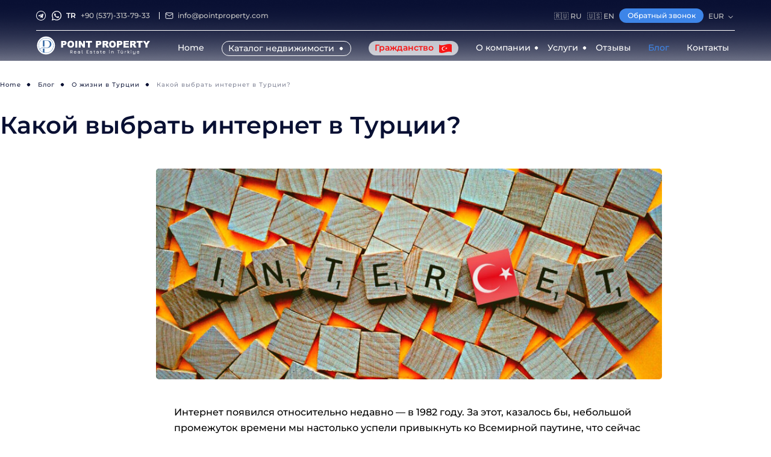

--- FILE ---
content_type: text/html; charset=UTF-8
request_url: https://blog.pointproperty.com/kakoi-vybrat-internet-v-turcii
body_size: 20702
content:
<!DOCTYPE html>
<html lang="ru">

<head>
    <meta charset="UTF-8">
    <meta name="viewport" content="width=device-width, initial-scale=1.0, maximum-scale=1.0, user-scalable=no">

            <meta name="zen-verification" content="xhbXoaRnnYuCR470zhMZC5EUV6Mhhwt0qiUfh4wa7aaa6Vwh5CUQSLV6rSImQefQ"/>
        <meta name="wmail-verification" content="a63156a5fb57bee61eb36cc36b51e804"/>
        <meta name="yandex-verification" content="c480dac6271a7185"/>
        <meta name="facebook-domain-verification" content="a9n5c61q2wpk63hkwdels22f9u5952"/>
    
		

            <meta http-equiv="Cache-Control" content="public, max-age=31536000, immutable">
                                		<style>
			.main__picture {

					background-color: rgba(5,29,62,.8) ;
					background-size: cover; /* Или другое значение, подходящее для вашего дизайна */
					min-height: 200px; /* Пример высоты, подстраивайте под свои нужды */
			}
	</style>

    <!-- Google Tag Manager -->
    <script>(function(w,d,s,l,i){w[l]=w[l]||[];w[l].push({'gtm.start':
                new Date().getTime(),event:'gtm.js'});var f=d.getElementsByTagName(s)[0],
            j=d.createElement(s),dl=l!='dataLayer'?'&l='+l:'';j.async=true;j.src=
            'https://www.googletagmanager.com/gtm.js?id='+i+dl;f.parentNode.insertBefore(j,f);
        })(window,document,'script','dataLayer','GTM-KN626DCL');</script>
    <!-- End Google Tag Manager -->

    <title>Какой лучше выбрать интернет в Турции: обзор вариантов</title>

    <link rel="stylesheet" href="/assets/css/all.css?id=c3c8a6ee8eb4b91ea6c3ad7cdfeaf880"/>

    <link rel="canonical" href="https://blog.pointproperty.com/kakoi-vybrat-internet-v-turcii">

    <meta name="description" content="Интернет в Турции: мобильный, проводной – какой выбрать? Какие есть интернет провайдеры в Турции? Сколько стоит и какая скорость? Обо всем этом в статье от АН Point Property…"/>

    <!--== favicon's  -->
    <link rel="shortcut  icon" type="image/x-icon" href="/favicon.ico">

    <link rel="alternate" hreflang="x-default" href="https://blog.pointproperty.com/kakoi-vybrat-internet-v-turcii"/>
            <link rel="alternate" hreflang="ru" href="https://blog.pointproperty.com/kakoi-vybrat-internet-v-turcii"/>
            <link rel="alternate" hreflang="en" href="https://blog.pointproperty.com/en/which-internet-to-choose-in-turkey"/>
    
        <link rel="stylesheet" href="/assets/css/post.css?id=7a35c2b9f6864b4317561083a589e25c">

    <!-- Yandex SmartCaptcha -->
    <script src="https://smartcaptcha.yandexcloud.net/captcha.js?lang=ru" defer></script>

</head>
<body class="pointw5">

<!-- Google Tag Manager (noscript) -->
<noscript><iframe src="https://www.googletagmanager.com/ns.html?id=GTM-KN626DCL"
                  height="0" width="0" style="display:none;visibility:hidden"></iframe></noscript>
<!-- End Google Tag Manager (noscript) -->

<template id="rates">
    {&quot;eur&quot;:{&quot;eur&quot;:1,&quot;usd&quot;:1.177317,&quot;rub&quot;:89.208942},&quot;usd&quot;:{&quot;eur&quot;:0.849399,&quot;usd&quot;:1,&quot;rub&quot;:75.806523},&quot;rub&quot;:{&quot;eur&quot;:0.011232,&quot;usd&quot;:0.013192,&quot;rub&quot;:1}}
</template>
<template id="currency-symbols">
    {&quot;eur&quot;:&quot;\u20ac&quot;,&quot;usd&quot;:&quot;$&quot;,&quot;rub&quot;:&quot;\u20bd&quot;}
</template>

<header class="other-header">
	<div class="header__mobile">
			<div class="header-mobile__logo">
					<a href=https://pointproperty.com>
							<img src="/assets/images/menu/logo-mobile.svg" alt="logo-mobile-svg">
					</a>
			</div>

            <div class="header-mobile_right-wrapper">
                <div class="header-mobile_language">
                                                                                                                    <a href="javascript:void(0);" onclick="changeLanguage('en');" data-key="en">
                                                                    🇺🇸 EN
                                                            </a>
                                                            </div>
                <div id="burger-menu">
                    <span></span>
                </div>
            </div>

	</div>
	<div id="menu" class="mobile-menu">
			<div class="mobile-menu__close">
					<img src="/assets/images/header/close.svg" alt="close_svg">
			</div>
			<div class="mobile-menu__content">
					<div class="mobile-menu__block">
							<a class="menu__link-home " href=https://pointproperty.com>Home</a>
							<div class="container">
									<div class="question real-estate question-arrow ">
											Каталог недвижимости
											<span></span>
									</div>
									<div class="answercont">
											<div class="answer">
													<a href="https://pointproperty.com/prodazha" class="menu__link "
														 data-status-key="sale">- Продажа</a>
													<a href="https://pointproperty.com/arenda" class="menu__link "
														 data-status-key="rent">- Аренда</a>
											</div>
									</div>
							</div>
							<a class="menu__link-home citizenship-mobile " href=https://pointproperty.com/grazhdanstvo>
									Гражданство
							</a>
							<div class="container">
									<div class="question question-arrow ">
											О компании
											<span></span>
									</div>
									<div class="answercont">
											<div class="answer">
													<a class="menu__link " href=https://pointproperty.com/o-kompanii>
															- О компании
													</a>
													<a class="menu__link " href=https://pointproperty.com/nasha-komanda>
															- Наша команда
													</a>
											</div>
									</div>
							</div>

																<div class="container">
											<div class="question question-arrow ">
													Услуги
													<span></span>
											</div>
											<div class="answercont">
													<div class="answer">
																																<a class="menu__link "href=https://pointproperty.com/uslugi/o-nedvizhimosti-v-turcii-s-point-property>- О недвижимости в Турции  с Point Property</a>
																																<a class="menu__link "href=https://pointproperty.com/uslugi/soprovozhdenie-sdelki>- Сопровождение сделки</a>
																																<a class="menu__link "href=https://pointproperty.com/uslugi/posleprodazhnyi-servis>- Послепродажный сервис</a>
																																<a class="menu__link "href=https://pointproperty.com/uslugi/podbor-nedvizhimosti>- Подбор недвижимости</a>
																																<a class="menu__link "href=https://pointproperty.com/uslugi/vnzh-i-grazhdanstvo>- ВНЖ и гражданство</a>
																																<a class="menu__link "href=https://pointproperty.com/uslugi/finansovye-voprosy>- Финансовые вопросы</a>
																																<a class="menu__link "href=https://pointproperty.com/uslugi/oznakomitelnyi-tur>- Ознакомительный тур</a>
																												</div>
											</div>
									</div>
																							<a class="menu__link-home " href=https://pointproperty.com/otzyvy>Отзывы</a>
																							<a class="menu__link-home active" href=https://blog.pointproperty.com>Блог</a>
														<a class="menu__link-home " href=https://pointproperty.com/kontakty>Контакты</a>
					</div>
					<div class="header__back-call">
							<a data-popup_id="popup-call" class="btn-primary modal-trigger" data-text="Обратный звонок">
									<span>Обратный звонок</span>
							</a>
					</div>
					<div class="header__bottom-fixed">
																<div class="header__bottom-block">
											<div class="header__email">
													<a href="/cdn-cgi/l/email-protection#deb7b0b8b19eaeb1b7b0aaaeacb1aebbacaaa7f0bdb1b3">
															<svg width="14" height="14" viewBox="0 0 14 14" fill="none" xmlns="http://www.w3.org/2000/svg">
																	<path d="M2.33332 2.33325H11.6667C12.3083 2.33325 12.8333 2.85825 12.8333 3.49992V10.4999C12.8333 11.1416 12.3083 11.6666 11.6667 11.6666H2.33332C1.69166 11.6666 1.16666 11.1416 1.16666 10.4999V3.49992C1.16666 2.85825 1.69166 2.33325 2.33332 2.33325Z" stroke="white" stroke-linecap="round" stroke-linejoin="round" />
																	<path d="M12.8333 3.5L6.99999 7.58333L1.16666 3.5" stroke="white" stroke-linecap="round" stroke-linejoin="round" />
															</svg>
															<span class="__cf_email__" data-cfemail="21484f474e61514e484f5551534e51445355580f424e4c">[email&#160;protected]</span>
													</a>
											</div>
									</div>
														<div class="header__phones">
																				<a href="tel:+905373137933">
													<span>TR</span>+90 (537)-313-79-33
											</a>
																</div>
							<div class="header__manager">
									<p>Написать в мессенджер</p>
									<div class="header__manager-social">
																																														<div class="item">
															<a href="tg://resolve?domain=Alanya_PP">
																	<svg width="16" height="16" viewBox="0 0 16 16" fill="none" xmlns="http://www.w3.org/2000/svg">
																			<path d="M15.5 8C15.5 12.1421 12.1421 15.5 8 15.5C3.85786 15.5 0.5 12.1421 0.5 8C0.5 3.85786 3.85786 0.5 8 0.5C12.1421 0.5 15.5 3.85786 15.5 8Z" stroke="white" />
																			<path d="M3.66072 7.82656L11.3741 4.85256C11.7321 4.72323 12.0447 4.93989 11.9287 5.48123L11.9294 5.48056L10.6161 11.6679C10.5187 12.1066 10.2581 12.2132 9.89339 12.0066L7.89339 10.5326L6.92872 11.4619C6.82205 11.5686 6.73205 11.6586 6.52539 11.6586L6.66739 9.62323L10.3741 6.27456C10.5354 6.13256 10.3381 6.05256 10.1254 6.19389L5.54472 9.07789L3.57005 8.46189C3.14139 8.32589 3.13205 8.03323 3.66072 7.82656Z" fill="white" />
																	</svg>
															</a>
													</div>
																																			<div class="item">
															<a href="whatsapp://send?phone=+905373137933">
																	<svg class="icon-svg">
																			<use xlink:href="/assets/sprite/symbol/sprite.svg#whatsapp"></use>
																	</svg>
															</a>
													</div>
																				</div>
							</div>

					</div>
			</div>

			<div class="header__language-wrapper">
								<span>Выберите язык:</span>
				<div class="header__language-mobile">
														<a href="javascript:void(0);" onclick="changeLanguage('ru');" data-key="ru">
																						🇷🇺 RU
																		</a>
														<a href="javascript:void(0);" onclick="changeLanguage('en');" data-key="en">
																						🇺🇸 EN
																		</a>
										</div>
		
		<script data-cfasync="false" src="/cdn-cgi/scripts/5c5dd728/cloudflare-static/email-decode.min.js"></script><script>
		function changeLanguage(lang) {
				function setCookie(name, value, days) {
						var expires = new Date(Date.now() + days * 864e5).toUTCString();
						document.cookie = name + '=' + encodeURIComponent(value) + '; expires=' + expires + '; path=/';
				}

				setCookie('langChoiceMade', 'true', 365);
				setCookie('novaLocalization', lang, 365);

				window.location.reload();
		}
		</script>

		</div>
			<div class="mobile-menu__currency">
					<div class="mobile-menu__name">Выберите валюту:</div>
					<div class="mobile-menu__block-currency">
																<div class="active currency-button"
											 data-key="eur">
											EUR
									</div>
																<div class=" currency-button"
											 data-key="usd">
											USD
									</div>
																<div class=" currency-button"
											 data-key="rub">
											RUB
									</div>
												</div>
			</div>

	</div>
	<div class="header">
			<div class="header__wrapper">
					<div class="header__top">
							<div class="header__phones-all">
									<div class="header__left-social">
																																		<div class="item">
															<a href="tg://resolve?domain=Alanya_PP">
																	<svg class="new" version="1.1" id="Шар_1" xmlns="http://www.w3.org/2000/svg" xmlns:xlink="http://www.w3.org/1999/xlink" x="0px" y="0px"
																			 viewBox="0 0 16 16" style="enable-background:new 0 0 16 16;" xml:space="preserve"><style type="text/css">.st0{fill:#C3C3C3;}</style>
																			<g><path class="st0" d="M8,16c-4.4,0-8-3.6-8-8c0-4.4,3.6-8,8-8s8,3.6,8,8C16,12.4,12.4,16,8,16z M8,1C4.1,1,1,4.1,1,8 c0,3.9,3.1,7,7,7s7-3.1,7-7C15,4.1,11.9,1,8,1z"/>
																					<path class="st0" d="M3.7,7.8l7.7-3c0.4-0.1,0.7,0.1,0.6,0.6l0,0l-1.3,6.2c-0.1,0.4-0.4,0.5-0.7,0.3l-2-1.5l-1,0.9 c-0.1,0.1-0.2,0.2-0.4,0.2l0.1-2l3.7-3.3c0.2-0.1,0-0.2-0.2-0.1L5.5,9.1l-2-0.6C3.1,8.3,3.1,8,3.7,7.8z"/>
																			</g>
															</svg>
															</a>
													</div>
																																			<div class="item">
															<a href="whatsapp://send?phone=+905373137933">
																	<svg class="icon-svg">
																			<use xlink:href="/assets/sprite/symbol/sprite.svg#whatsapp"></use>
																	</svg>
															</a>
													</div>
																				</div>
									<div class="header__phones">
																								<a href="tel:+905373137933">
															<span>TR</span>
															+90 (537)-313-79-33
													</a>
																				</div>
																				<div class="header__email">
													<a href="/cdn-cgi/l/email-protection#f29b9c949db2829d9b9c8682809d829780868bdc919d9f">
															<svg width="14" height="14" viewBox="0 0 14 14" fill="none" xmlns="http://www.w3.org/2000/svg">
																	<path d="M2.33332 2.33325H11.6667C12.3083 2.33325 12.8333 2.85825 12.8333 3.49992V10.4999C12.8333 11.1416 12.3083 11.6666 11.6667 11.6666H2.33332C1.69166 11.6666 1.16666 11.1416 1.16666 10.4999V3.49992C1.16666 2.85825 1.69166 2.33325 2.33332 2.33325Z" stroke="white" stroke-linecap="round" stroke-linejoin="round" />
																	<path d="M12.8333 3.5L6.99999 7.58333L1.16666 3.5" stroke="white" stroke-linecap="round" stroke-linejoin="round" />
															</svg>
															<span class="__cf_email__" data-cfemail="7811161e1738081711160c080a17081d0a0c01561b1715">[email&#160;protected]</span>
													</a>
											</div>
																</div>
							<div class="header__right">
																<div class="header__menu-language header__language-link">
										<nav>
											<ul>
																												<li>
																	<a href="javascript:void(0);" onclick="changeLanguage('ru');" data-key="ru">
																																								🇷🇺 RU
																																				</a>
															</li>
																												<li>
																	<a href="javascript:void(0);" onclick="changeLanguage('en');" data-key="en">
																																								🇺🇸 EN
																																				</a>
															</li>
																								</ul>
									</nav>

									<script data-cfasync="false" src="/cdn-cgi/scripts/5c5dd728/cloudflare-static/email-decode.min.js"></script><script>
									function changeLanguage(lang) {
											// Функция для установки cookie
											function setCookie(name, value, days) {
													var expires = new Date(Date.now() + days * 864e5).toUTCString();
													document.cookie = name + '=' + encodeURIComponent(value) + '; expires=' + expires + '; path=/';
											}

											setCookie('langChoiceMade', 'true', 365); // Устанавливаем флаг явного выбора языка
											setCookie('novaLocalization', lang, 365); // Устанавливаем выбранный язык

											// Перезагружаем страницу, чтобы изменения вступили в силу
											window.location.reload();
									}
									</script>
									</div>
							
							<div class="header__back-call">
									<a data-popup_id="popup-call" class="btn-primary modal-trigger"
										 data-text="Обратный звонок">
											<span>Обратный звонок</span>
									</a>
							</div>

							<div class="header__menu-language header__menu-language-laptop">
									<nav>
									<ul>
											<li>
													<a class="active-language">
															EUR
													</a>
													<ul class="header__language-dropdown header__language-laptop">
																																																																																			<li>
																					<a class="currency-button"
																						 data-key="usd">
																							USD
																					</a>
																			</li>
																																																																				<li>
																					<a class="currency-button"
																						 data-key="rub">
																							RUB
																					</a>
																			</li>
																																													</ul>
											</li>
									</ul>
									</nav>
							</div>
							</div>
					</div>

					<div class="header__bottom">
							<div class="header__logo">
									<a href=https://pointproperty.com>
											<img src="/assets/images/menu/logo.svg" alt="logo_svg">
									</a>
							</div>
							<div class="header__menu">
									<nav>
									<ul>
											<li class="header__menu-item">
													<a class="header__menu-link " href=https://pointproperty.com>
															Home
															<span></span>
													</a>
											</li>
											<li class="header__menu-item">
													<p class="header__menu-link menu-ar header-catalog ">
															Каталог недвижимости
													</p>
													<ul class="header__menu-sub">
															<li class="header__menu-item">
																	<a href="https://pointproperty.com/prodazha" class="header__menu-link "
																		 data-status-key="sale">- Продажа</a>
															</li>
															<li class="header__menu-item">
																	<a href="https://pointproperty.com/arenda" class="header__menu-link "
																		 data-status-key="rent">- Аренда</a>
															</li>
													</ul>
											</li>
											<li class="header__menu-item citizenship ">
													<a class="header__menu-link" href=https://pointproperty.com/grazhdanstvo>
															Гражданство
													</a>
											</li>
											<li class="header__menu-item">
													<p class="header__menu-link menu-ar ">
															О компании
													</p>
													<ul class="header__menu-sub">
															<li class="header__menu-item">
																	<a class="header__menu-link " href=https://pointproperty.com/o-kompanii>- О компании</a>
															</li>
															<li class="header__menu-item">
																	<a class="header__menu-link " href=https://pointproperty.com/nasha-komanda>- Наша команда</a>
															</li>
													</ul>
											</li>
																								<li class="header__menu-item">
															<p class="header__menu-link menu-ar ">
																	Услуги
															</p>
															<ul class="header__menu-sub">
																																				<li class="header__menu-item">
																					<a class="header__menu-link "href=https://pointproperty.com/uslugi/o-nedvizhimosti-v-turcii-s-point-property>- О недвижимости в Турции  с Point Property</a>
																			</li>
																																				<li class="header__menu-item">
																					<a class="header__menu-link "href=https://pointproperty.com/uslugi/soprovozhdenie-sdelki>- Сопровождение сделки</a>
																			</li>
																																				<li class="header__menu-item">
																					<a class="header__menu-link "href=https://pointproperty.com/uslugi/posleprodazhnyi-servis>- Послепродажный сервис</a>
																			</li>
																																				<li class="header__menu-item">
																					<a class="header__menu-link "href=https://pointproperty.com/uslugi/podbor-nedvizhimosti>- Подбор недвижимости</a>
																			</li>
																																				<li class="header__menu-item">
																					<a class="header__menu-link "href=https://pointproperty.com/uslugi/vnzh-i-grazhdanstvo>- ВНЖ и гражданство</a>
																			</li>
																																				<li class="header__menu-item">
																					<a class="header__menu-link "href=https://pointproperty.com/uslugi/finansovye-voprosy>- Финансовые вопросы</a>
																			</li>
																																				<li class="header__menu-item">
																					<a class="header__menu-link "href=https://pointproperty.com/uslugi/oznakomitelnyi-tur>- Ознакомительный тур</a>
																			</li>
																																</ul>
													</li>
																																			<li class="header__menu-item">
															<a class="header__menu-link " href=https://pointproperty.com/otzyvy>
																	Отзывы
																	<span></span>
															</a>
													</li>
																																			<li class="header__menu-item">
															<a class="header__menu-link active" href=https://blog.pointproperty.com>
																	Блог
															</a>
													</li>
																						<li class="header__menu-item">
													<a class="header__menu-link " href=https://pointproperty.com/kontakty>Контакты</a>
											</li>
									</ul>
									</nav>
							</div>
					</div>
			</div>
	</div>
</header>
<div id="preloader" class="preloader">
    <div class="preloader__content">
    <div class="column">
            <div class="preloader__container animation-3">
                <div class="shape shape1"></div>
                <div class="shape shape2"></div>
                <div class="shape shape3"></div>
                <div class="shape shape4"></div>
            </div>
        </div>
    </div>
</div>
<main>
            <section class="title">
        <div class="title__container">
            <div class="title__block">
                <div class="post__breadcrumbs">
                    <div class="breadcrumbs">
    <div class="breadcrumbs__container">
        <div class="breadcrumbs__block">
            <ul>
                <li><a href="https://pointproperty.com">Home</a></li>
                                                            <li><a href="https://blog.pointproperty.com">Блог</a></li>
                                                                                <li><a href="https://blog.pointproperty.com/kategoriya/o-zhizni-v-turcii">О жизни в Турции</a></li>
                                                                                <li>Какой выбрать интернет в Турции?</li>
                                                </ul>
        </div>
    </div>
</div>
                </div>
                <div class="title__name">
                    <h1>Какой выбрать интернет в Турции?</h1>
                </div>
            </div>
        </div>
    </section>
    <section class="post">
        <div class="post__container">
            <div class="post__block">
                <div class="post__leftbar typography tinymce-content">
                    <div class="post__leftbar-picture">
                        <img fetchpriority="high" src="https://point.fsn1.your-objectstorage.com/41379/conversions/2993a48b909b45148fc8cce46bdadef1-900x_.jpg?v=1684385827" alt="">
                    </div>
                    <p>Интернет появился относительно недавно &mdash; в 1982 году. За этот, казалось бы, небольшой промежуток времени мы настолько успели привыкнуть ко Всемирной паутине, что сейчас практически невозможно представить нашу жизнь без неё. В интернете можно делать абсолютно всё: осуществлять покупки, смотреть фильмы, скачивать информацию, полезные приложения, работать и, конечно же, общаться с близкими и друзьями.</p>
<p>Поэтому вполне закономерно, что один из первых вопросов, который интересует иностранных граждан, планирующих отдых или переезд в новую страну на ПМЖ, касается качества интернета, тарификации и вариантов его подключения.&nbsp;</p>
<p>В нашей статье мы поговорим про интернет в Турции, так как эта курортная страна за короткий срок стала местом притяжения не только для отдыхающих, но и иностранных покупателей недвижимости.&nbsp;</p>
<p><strong>Содержание статьи:</strong></p>
<ul>
<li><a title="Мобильный интернет в Турции" href="#anchor-1">Мобильный интернет в Турции</a>
<ul>
<li><a title="Turkcell" href="#anchor-2">Turkcell</a></li>
<li><a title="Vodafone" href="#anchor-3">Vodafone</a></li>
<li><a title="Turk Telekom" href="#anchor-4">Turk Telekom</a></li>
</ul>
</li>
<li><a title="Домашний интернет в Турции" href="#anchor-5">Домашний интернет в Турции</a></li>
</ul>
<p>В Турецкой Республике есть несколько способов воспользоваться интернетом:&nbsp;</p>
<ul>
<li>отправиться в интернет-кафе;</li>
<li>подключиться к бесплатному Wi-Fi в общественных местах (например, в кафе, гостиничном номере и т. д.);</li>
<li>купить SIM-карту одного из турецких мобильных операторов;</li>
<li>заказать услугу подключения стационарного интернета.</li>
</ul>
<p>Первые два варианта подходят исключительно для туристов, которые приехали на турецкие курорты на недельку-две. Если же вы планируете активно пользоваться Всемирной сетью, хотите <a title="Апартаменты и квартиры в Турции &mdash; продажа" href="https://pointproperty.com/prodazha-kvartiry">купить квартиру в Турции</a>, приехать на длительное проживание или на работу, лучше и выгоднее воспользоваться мобильным либо стационарным интернетом. Именно эти способы рассмотрим подробнее.&nbsp;</p>
<h2><a id="anchor-1"></a>Мобильный интернет в Турции</h2>
<p>Мобильный интернет в Турции для иностранцев стоит недешево. Особенно если приобретать стартовый пакет в туристическом районе. Всё дело в том, что операторы не фиксируют стоимость SIM-карт на пакеты предоплаченной связи для нерезидентов. Поэтому ценник полностью обусловлен тем, где вы будете осуществлять покупку.&nbsp;</p>
<p>Средняя цена SIM-карты &mdash; 300 TL (около 15 &euro;). У иностранных граждан есть возможность купить симку сразу же после прилета в магазинах аэропорта либо в официальных точках продажи сотовой связи, в торговых центрах, гостиницах, на заправочных станциях и даже на пляжах. Наиболее выгодная стоимость в фирменных магазинах, а самые высокие цены в аэропортах и в кварталах, облюбованных туристами.&nbsp;</p>
<p>Чтобы купить симку, нужно иметь при себе загранпаспорт.&nbsp;</p>
<p style="padding-left: 40px;"><em><strong>Важная информация: подключение и пользование <a title="Всё о мобильной связи в Турции" href="https://blog.pointproperty.com/vsyo-o-mobilnoi-svyazi-v-turcii">турецкой сотовой связью</a> и интернетом на смартфоне, привезенном из-за рубежа, возможно только на протяжении 120 дней. По окончании этого периода связь заблокируется. Для разблокировки иностранцам нужно оплатить налог 2 732 TL (около 140 &euro;).</strong></em></p>
<p>Самые крупные мобильные интернет-провайдеры в Турции &mdash; это &nbsp;Turkcell, Vodafone и Turk Telekom (ранее фирма Avea).</p><img src='https://point.fsn1.your-objectstorage.com/41380/conversions/f3ccdd27d2000e3f9255a7e3e2c48800-1000x_.jpg?v=1684385827' alt='Какой выбрать интернет в Турции?'><h3><a id="anchor-2"></a>Turkcell</h3>
<p>Мобильный оператор предоставляет максимальное покрытие. По всей Турецкой Республике есть сеть 2G и 3G (за исключением нескольких небольших областей), 4G &mdash; в мегаполисах и крупных городах.&nbsp;</p>
<p>Как правило, иностранные граждане сначала приобретают так называемый туристический стартовый пакет Tourist Welcome Pack. Стоимость подключения на сегодняшний день &mdash; 350 TL (18 &euro;). В тарифный план входит 20 ГБ интернета и 200 минут на звонки по стране. Для покупки дополнительного интернет-трафика понадобится заплатить 1,8 TL &nbsp;за каждые 100 КБ.&nbsp;</p>
<p>Как только интернет будет использован либо по прошествии месяца, можно будет перейти на любой подходящий пакет предоплаченной связи.&nbsp;</p>
<p>Цены на мобильный интернет в Турции от Turkcell:&nbsp;</p>
<ul>
<li>4 ГБ &mdash; 74 TL (3,8 &euro;);</li>
<li>6 ГБ &mdash; 80 TL (4 &euro;);</li>
<li>8 ГБ &mdash; 85 TL (4,3 &euro;);</li>
<li>22 ГБ &mdash; 155 TL (8 &euro;).</li>
</ul>
<p>Компания предлагает множество разных тарифных пакетов предоплаченной связи.&nbsp;</p>
<h3><a id="anchor-3"></a>Vodafone</h3>
<p>Vodafone &mdash; еще один ведущий интернет-провайдер в Турции, 2G сеть которого работает по всему государству, кроме восточных высокогорных районов и пустыни. Сеть 3G ловит во всех городах и поселках, 4G &mdash; в больших населенных пунктах и курортных регионах.&nbsp;</p>
<p>При покупке SIM-карты от Vodafone важно сразу же выбрать пакет с нужным объемом интернет-трафика. Иначе с вас будут списывать деньги за пользование сетью по стандартным тарифам.&nbsp;</p>
<p>Интернет от турецкого мобильного оператора стоит 0,02 TL/10 KБ.&nbsp;</p>
<p>Turist Kolay Paketi &mdash; это стартовый пакет для иностранцев по цене 300&ndash;350 TL (16&ndash;18 &euro;). По условиям тарифа пользователям доступны 20 ГБ, 750 минут на звонки по стране и 1 000 SMS. Возможно только единоразовое подключение тарифа на 28 дней. После использования трафика или по завершении срока действия нужно подобрать другой пакет.&nbsp;</p>
<p>Тарифы на мобильный интернет от Vodafone:&nbsp;</p>
<ul>
<li>5 ГБ &mdash; 74 TL (3,8 &euro;);</li>
<li>10 ГБ &mdash; 84 TL (4,3 &euro;);</li>
<li>15 ГБ &mdash; 94 TL (4,8 &euro;).</li>
</ul><div class="slider-objects">
    <div class="title">Примеры недвижимости в Турции</div>
    <div class="slider-content">
        <div class="swiper post_js" data-key="ZUaqh9Wq5TTWWm7B">
            <div class="swiper-wrapper">
                                    <div class="swiper-slide">
                        <div class="object-card">
                            <div class="object-card__top">
                                <div class="object-card__block-billet">
                                                                                                            </div>
                                <div
                                    class="object-card__like btn-favorites "
                                    data-id="10341">
                                    <img loading="lazy" src="/assets/images/catalog/like.svg" alt="like">
                                    <img loading="lazy" src="/assets/images/catalog/like-active.svg" alt="like-active">
                                </div>
                                                                <a href="https://pointproperty.com/prodazha/sovremennaya-kvartira-55-m2-po-dostupnoy-tsene-v-otkrytom-rayone-oba">
                                    <div class="cart-products">
                                        <div>
                                            <div class="product-card__photo">
                                                <img class="product-card__image"
                                                     src="https://pointproperty.com/storage/189380/conversions/whatsapp_image_2025_12_23_at_095401_1-375x285.jpg?v=1769161787"
                                                     data-src="https://pointproperty.com/storage/189380/conversions/whatsapp_image_2025_12_23_at_095401_1-375x285.jpg?v=1769161787"
                                                     alt="Современная квартира, 55 м², по доступной цене в открытом районе Оба-id-10602-фото-1">
                                            </div>
                                        </div>
                                    </div>
                                </a>
                            </div>
                            <div class="object-card__price-block">
                                <div class="object-card__price">
                                    <p class="property-price">
                                        
                                        <span class="price"
                                              data-base-price="61000"
                                              data-base-currency="eur">
                                              61 000
                                         </span>
                                        <span class="symbol">
                                             €
                                        </span>
                                    </p>
                                </div>

                                <div class="object-card__location">
                                    <p>
                                        <img src="/assets/images/home/item/location.svg" alt="location">
                                        <span>
                                                                                         <a href="https://pointproperty.com/prodazha-nedvizhimosti-v-alanii">
                                                    Аланья
                                                </a>
                                                                                                    /
                                                    <a href="https://pointproperty.com/prodazha?city=alaniya&amp;districts=oba-verkhnyaya">
                                                 Оба верхняя
                                                 </a>
                                                                                                                                     </span>
                                    </p>
                                </div>
                            </div>
                            <div class="object-card__description">
                                <div class="object-card__title">
                                    <a href="https://pointproperty.com/prodazha/sovremennaya-kvartira-55-m2-po-dostupnoy-tsene-v-otkrytom-rayone-oba">Современная квартира, 55 м², по доступной цене в открытом районе Оба</a>
                                </div>
                                <p>Район Оба, квартира 1+1 площадью 55 м² в комплексе 2024 года, без мебели, расположена в 2000 м от моря и в 350 м от центра района.</p>
                            </div>
                            <div class="object-card__bottom">
                                                                    <div class="object-card__item">
                                        <img src="/assets/images/home/item/home.svg" alt="room">
                                        <p>1+1</p>
                                    </div>
                                                                                                    <div class="object-card__item">
                                        <img src="/assets/images/home/item/value.svg" alt="area">
                                        <p>
                                            55
                                            м²
                                        </p>
                                    </div>
                                                                                                    <div class="object-card__item">
                                        <img src="/assets/images/home/item/id.svg" alt="id">
                                        <p>10602</p>
                                    </div>
                                                            </div>
                        </div>
                    </div>
                                    <div class="swiper-slide">
                        <div class="object-card">
                            <div class="object-card__top">
                                <div class="object-card__block-billet">
                                                                                                            </div>
                                <div
                                    class="object-card__like btn-favorites "
                                    data-id="10340">
                                    <img loading="lazy" src="/assets/images/catalog/like.svg" alt="like">
                                    <img loading="lazy" src="/assets/images/catalog/like-active.svg" alt="like-active">
                                </div>
                                                                <a href="https://pointproperty.com/prodazha/svetlaya-kvartira-120-m2-rayon-oba-nizhnyaya">
                                    <div class="cart-products">
                                        <div>
                                            <div class="product-card__photo">
                                                <img class="product-card__image"
                                                     src="https://pointproperty.com/storage/189345/conversions/dji_20251222151933_0157_d-375x285.jpg?v=1769161596"
                                                     data-src="https://pointproperty.com/storage/189345/conversions/dji_20251222151933_0157_d-375x285.jpg?v=1769161596"
                                                     alt="Светлая квартира, 120 м², район Оба Нижняя-id-10601-фото-2">
                                            </div>
                                        </div>
                                    </div>
                                </a>
                            </div>
                            <div class="object-card__price-block">
                                <div class="object-card__price">
                                    <p class="property-price">
                                        
                                        <span class="price"
                                              data-base-price="159500"
                                              data-base-currency="eur">
                                              159 500
                                         </span>
                                        <span class="symbol">
                                             €
                                        </span>
                                    </p>
                                </div>

                                <div class="object-card__location">
                                    <p>
                                        <img src="/assets/images/home/item/location.svg" alt="location">
                                        <span>
                                                                                         <a href="https://pointproperty.com/prodazha-nedvizhimosti-v-alanii">
                                                    Аланья
                                                </a>
                                                                                                    /
                                                    <a href="https://pointproperty.com/prodazha?city=alaniya&amp;districts=oba-verkhnyaya">
                                                 Оба верхняя
                                                 </a>
                                                                                                                                     </span>
                                    </p>
                                </div>
                            </div>
                            <div class="object-card__description">
                                <div class="object-card__title">
                                    <a href="https://pointproperty.com/prodazha/svetlaya-kvartira-120-m2-rayon-oba-nizhnyaya">Светлая квартира, 120 м², район Оба Нижняя</a>
                                </div>
                                <p>Район Оба Нижняя, меблированная квартира 2+1 площадью 120 м² в комплексе 2014 года, расположена в 1200 м от моря и в 300 м от центра района.</p>
                            </div>
                            <div class="object-card__bottom">
                                                                    <div class="object-card__item">
                                        <img src="/assets/images/home/item/home.svg" alt="room">
                                        <p>2+1</p>
                                    </div>
                                                                                                    <div class="object-card__item">
                                        <img src="/assets/images/home/item/value.svg" alt="area">
                                        <p>
                                            120
                                            м²
                                        </p>
                                    </div>
                                                                                                    <div class="object-card__item">
                                        <img src="/assets/images/home/item/id.svg" alt="id">
                                        <p>10601</p>
                                    </div>
                                                            </div>
                        </div>
                    </div>
                                    <div class="swiper-slide">
                        <div class="object-card">
                            <div class="object-card__top">
                                <div class="object-card__block-billet">
                                                                                                            </div>
                                <div
                                    class="object-card__like btn-favorites "
                                    data-id="10339">
                                    <img loading="lazy" src="/assets/images/catalog/like.svg" alt="like">
                                    <img loading="lazy" src="/assets/images/catalog/like-active.svg" alt="like-active">
                                </div>
                                                                <a href="https://pointproperty.com/prodazha/solnechnaya-kvartira-50-m2-rayon-mahmutlar">
                                    <div class="cart-products">
                                        <div>
                                            <div class="product-card__photo">
                                                <img class="product-card__image"
                                                     src="https://pointproperty.com/storage/189313/conversions/1-375x285.jpg?v=1769161393"
                                                     data-src="https://pointproperty.com/storage/189313/conversions/1-375x285.jpg?v=1769161393"
                                                     alt="Солнечная квартира, 50 м², район Махмутлар-id-10600-фото-3">
                                            </div>
                                        </div>
                                    </div>
                                </a>
                            </div>
                            <div class="object-card__price-block">
                                <div class="object-card__price">
                                    <p class="property-price">
                                        
                                        <span class="price"
                                              data-base-price="77000"
                                              data-base-currency="eur">
                                              77 000
                                         </span>
                                        <span class="symbol">
                                             €
                                        </span>
                                    </p>
                                </div>

                                <div class="object-card__location">
                                    <p>
                                        <img src="/assets/images/home/item/location.svg" alt="location">
                                        <span>
                                                                                         <a href="https://pointproperty.com/prodazha-nedvizhimosti-v-alanii">
                                                    Аланья
                                                </a>
                                                                                                    /
                                                    <a href="https://pointproperty.com/prodazha-nedvizhimosti-makhmutlar">
                                                 Махмутлар
                                                 </a>
                                                                                                                                     </span>
                                    </p>
                                </div>
                            </div>
                            <div class="object-card__description">
                                <div class="object-card__title">
                                    <a href="https://pointproperty.com/prodazha/solnechnaya-kvartira-50-m2-rayon-mahmutlar">Солнечная квартира, 50 м², район Махмутлар</a>
                                </div>
                                <p>Район Махмутлар, меблированная квартира 1+1 площадью 50 м² в комплексе 2022 года, расположена в 1500 м от моря и в 750 м от центра района.</p>
                            </div>
                            <div class="object-card__bottom">
                                                                    <div class="object-card__item">
                                        <img src="/assets/images/home/item/home.svg" alt="room">
                                        <p>1+1</p>
                                    </div>
                                                                                                    <div class="object-card__item">
                                        <img src="/assets/images/home/item/value.svg" alt="area">
                                        <p>
                                            50
                                            м²
                                        </p>
                                    </div>
                                                                                                    <div class="object-card__item">
                                        <img src="/assets/images/home/item/id.svg" alt="id">
                                        <p>10600</p>
                                    </div>
                                                            </div>
                        </div>
                    </div>
                                    <div class="swiper-slide">
                        <div class="object-card">
                            <div class="object-card__top">
                                <div class="object-card__block-billet">
                                                                                                            </div>
                                <div
                                    class="object-card__like btn-favorites "
                                    data-id="10338">
                                    <img loading="lazy" src="/assets/images/catalog/like.svg" alt="like">
                                    <img loading="lazy" src="/assets/images/catalog/like-active.svg" alt="like-active">
                                </div>
                                                                <a href="https://pointproperty.com/prodazha/stilnaya-modern-villa-157-m2-rayon-bektash-grazhdanstvo-vid-na-more">
                                    <div class="cart-products">
                                        <div>
                                            <div class="product-card__photo">
                                                <img class="product-card__image"
                                                     src="https://pointproperty.com/storage/189263/conversions/1-375x285.jpg?v=1769161235"
                                                     data-src="https://pointproperty.com/storage/189263/conversions/1-375x285.jpg?v=1769161235"
                                                     alt="Стильная модерн-вилла, 157 м², район Бекташ, гражданство, вид на море-id-10599-фото-4">
                                            </div>
                                        </div>
                                    </div>
                                </a>
                            </div>
                            <div class="object-card__price-block">
                                <div class="object-card__price">
                                    <p class="property-price">
                                        
                                        <span class="price"
                                              data-base-price="600000"
                                              data-base-currency="eur">
                                              600 000
                                         </span>
                                        <span class="symbol">
                                             €
                                        </span>
                                    </p>
                                </div>

                                <div class="object-card__location">
                                    <p>
                                        <img src="/assets/images/home/item/location.svg" alt="location">
                                        <span>
                                                                                         <a href="https://pointproperty.com/prodazha-nedvizhimosti-v-alanii">
                                                    Аланья
                                                </a>
                                                                                                    /
                                                    <a href="https://pointproperty.com/prodazha?city=alaniya&amp;districts=bektash">
                                                 Бекташ
                                                 </a>
                                                                                                                                     </span>
                                    </p>
                                </div>
                            </div>
                            <div class="object-card__description">
                                <div class="object-card__title">
                                    <a href="https://pointproperty.com/prodazha/stilnaya-modern-villa-157-m2-rayon-bektash-grazhdanstvo-vid-na-more">Стильная модерн-вилла, 157 м², район Бекташ, гражданство, вид на море</a>
                                </div>
                                <p>Район Бекташ, отдельно меблированная вилла 3+1 площадью 157 м², построена в 2023 году, расположена в 3000 м от моря и в 1500 м от центра района.</p>
                            </div>
                            <div class="object-card__bottom">
                                                                    <div class="object-card__item">
                                        <img src="/assets/images/home/item/home.svg" alt="room">
                                        <p>3+1</p>
                                    </div>
                                                                                                    <div class="object-card__item">
                                        <img src="/assets/images/home/item/value.svg" alt="area">
                                        <p>
                                            157
                                            м²
                                        </p>
                                    </div>
                                                                                                    <div class="object-card__item">
                                        <img src="/assets/images/home/item/id.svg" alt="id">
                                        <p>10599</p>
                                    </div>
                                                            </div>
                        </div>
                    </div>
                                    <div class="swiper-slide">
                        <div class="object-card">
                            <div class="object-card__top">
                                <div class="object-card__block-billet">
                                                                                                            </div>
                                <div
                                    class="object-card__like btn-favorites "
                                    data-id="10337">
                                    <img loading="lazy" src="/assets/images/catalog/like.svg" alt="like">
                                    <img loading="lazy" src="/assets/images/catalog/like-active.svg" alt="like-active">
                                </div>
                                                                <a href="https://pointproperty.com/prodazha/stilnye-apartamenty-55-m2-tsentr-alani-vid-na-more-kratkosrochnaya-arenda">
                                    <div class="cart-products">
                                        <div>
                                            <div class="product-card__photo">
                                                <img class="product-card__image"
                                                     src="https://pointproperty.com/storage/189232/conversions/whatsapp_image_2026_01_19_at_135123-375x285.jpg?v=1769161023"
                                                     data-src="https://pointproperty.com/storage/189232/conversions/whatsapp_image_2026_01_19_at_135123-375x285.jpg?v=1769161023"
                                                     alt="Стильные апартаменты, 55 м², центр Аланьи, вид на море, краткосрочная аренда-id-10598-фото-5">
                                            </div>
                                        </div>
                                    </div>
                                </a>
                            </div>
                            <div class="object-card__price-block">
                                <div class="object-card__price">
                                    <p class="property-price">
                                        
                                        <span class="price"
                                              data-base-price="181500"
                                              data-base-currency="eur">
                                              181 500
                                         </span>
                                        <span class="symbol">
                                             €
                                        </span>
                                    </p>
                                </div>

                                <div class="object-card__location">
                                    <p>
                                        <img src="/assets/images/home/item/location.svg" alt="location">
                                        <span>
                                                                                         <a href="https://pointproperty.com/prodazha-nedvizhimosti-v-alanii">
                                                    Аланья
                                                </a>
                                                                                                    /
                                                    <a href="https://pointproperty.com/prodazha-nedvizhimosti-alaniya-centr">
                                                 Центр
                                                 </a>
                                                                                                                                     </span>
                                    </p>
                                </div>
                            </div>
                            <div class="object-card__description">
                                <div class="object-card__title">
                                    <a href="https://pointproperty.com/prodazha/stilnye-apartamenty-55-m2-tsentr-alani-vid-na-more-kratkosrochnaya-arenda">Стильные апартаменты, 55 м², центр Аланьи, вид на море, краткосрочная аренда</a>
                                </div>
                                <p>Центр Аланьи, меблированные апартаменты 1+1 площадью 55 м² в комплексе 2024 года, расположены в 30 м от моря и в 200 м от центра</p>
                            </div>
                            <div class="object-card__bottom">
                                                                    <div class="object-card__item">
                                        <img src="/assets/images/home/item/home.svg" alt="room">
                                        <p>1+1</p>
                                    </div>
                                                                                                    <div class="object-card__item">
                                        <img src="/assets/images/home/item/value.svg" alt="area">
                                        <p>
                                            55
                                            м²
                                        </p>
                                    </div>
                                                                                                    <div class="object-card__item">
                                        <img src="/assets/images/home/item/id.svg" alt="id">
                                        <p>10598</p>
                                    </div>
                                                            </div>
                        </div>
                    </div>
                                    <div class="swiper-slide">
                        <div class="object-card">
                            <div class="object-card__top">
                                <div class="object-card__block-billet">
                                                                                                            </div>
                                <div
                                    class="object-card__like btn-favorites "
                                    data-id="10336">
                                    <img loading="lazy" src="/assets/images/catalog/like.svg" alt="like">
                                    <img loading="lazy" src="/assets/images/catalog/like-active.svg" alt="like-active">
                                </div>
                                                                <a href="https://pointproperty.com/prodazha/komfortnye-apartamenty-55-m-centr-alani-kratkosrochnaya-arenda">
                                    <div class="cart-products">
                                        <div>
                                            <div class="product-card__photo">
                                                <img class="product-card__image"
                                                     src="https://pointproperty.com/storage/189215/conversions/whatsapp_image_2025_12_20_at_125420-375x285.jpg?v=1768997479"
                                                     data-src="https://pointproperty.com/storage/189215/conversions/whatsapp_image_2025_12_20_at_125420-375x285.jpg?v=1768997479"
                                                     alt="Комфортные апартаменты, 55 м², центр Аланьи, краткосрочная аренда-id-10597-фото-6">
                                            </div>
                                        </div>
                                    </div>
                                </a>
                            </div>
                            <div class="object-card__price-block">
                                <div class="object-card__price">
                                    <p class="property-price">
                                        
                                        <span class="price"
                                              data-base-price="104500"
                                              data-base-currency="eur">
                                              104 500
                                         </span>
                                        <span class="symbol">
                                             €
                                        </span>
                                    </p>
                                </div>

                                <div class="object-card__location">
                                    <p>
                                        <img src="/assets/images/home/item/location.svg" alt="location">
                                        <span>
                                                                                         <a href="https://pointproperty.com/prodazha-nedvizhimosti-v-alanii">
                                                    Аланья
                                                </a>
                                                                                                    /
                                                    <a href="https://pointproperty.com/prodazha-nedvizhimosti-alaniya-centr">
                                                 Центр
                                                 </a>
                                                                                                                                     </span>
                                    </p>
                                </div>
                            </div>
                            <div class="object-card__description">
                                <div class="object-card__title">
                                    <a href="https://pointproperty.com/prodazha/komfortnye-apartamenty-55-m-centr-alani-kratkosrochnaya-arenda">Комфортные апартаменты, 55 м², центр Аланьи, краткосрочная аренда</a>
                                </div>
                                <p>Центр Аланьи, меблированные апартаменты 1+1 площадью 55 м² в комплексе 2022 года, расположены в 300 м от моря и в 150 м от центра.</p>
                            </div>
                            <div class="object-card__bottom">
                                                                    <div class="object-card__item">
                                        <img src="/assets/images/home/item/home.svg" alt="room">
                                        <p>1+1</p>
                                    </div>
                                                                                                    <div class="object-card__item">
                                        <img src="/assets/images/home/item/value.svg" alt="area">
                                        <p>
                                            55
                                            м²
                                        </p>
                                    </div>
                                                                                                    <div class="object-card__item">
                                        <img src="/assets/images/home/item/id.svg" alt="id">
                                        <p>10597</p>
                                    </div>
                                                            </div>
                        </div>
                    </div>
                                    <div class="swiper-slide">
                        <div class="object-card">
                            <div class="object-card__top">
                                <div class="object-card__block-billet">
                                                                                                            </div>
                                <div
                                    class="object-card__like btn-favorites "
                                    data-id="10335">
                                    <img loading="lazy" src="/assets/images/catalog/like.svg" alt="like">
                                    <img loading="lazy" src="/assets/images/catalog/like-active.svg" alt="like-active">
                                </div>
                                                                <a href="https://pointproperty.com/prodazha/svetlaya-kvartira-65-m-raion-kargydzhak">
                                    <div class="cart-products">
                                        <div>
                                            <div class="product-card__photo">
                                                <img class="product-card__image"
                                                     src="https://pointproperty.com/storage/189202/conversions/img_20250208_wa00681-375x285.jpg?v=1768997245"
                                                     data-src="https://pointproperty.com/storage/189202/conversions/img_20250208_wa00681-375x285.jpg?v=1768997245"
                                                     alt="Светлая квартира, 65 м², район Каргыджак-id-10596-фото-7">
                                            </div>
                                        </div>
                                    </div>
                                </a>
                            </div>
                            <div class="object-card__price-block">
                                <div class="object-card__price">
                                    <p class="property-price">
                                        
                                        <span class="price"
                                              data-base-price="88000"
                                              data-base-currency="eur">
                                              88 000
                                         </span>
                                        <span class="symbol">
                                             €
                                        </span>
                                    </p>
                                </div>

                                <div class="object-card__location">
                                    <p>
                                        <img src="/assets/images/home/item/location.svg" alt="location">
                                        <span>
                                                                                         <a href="https://pointproperty.com/prodazha-nedvizhimosti-v-alanii">
                                                    Аланья
                                                </a>
                                                                                                    /
                                                    <a href="https://pointproperty.com/prodazha-nedvizhimosti-kargydzhak">
                                                 Каргыджак
                                                 </a>
                                                                                                                                     </span>
                                    </p>
                                </div>
                            </div>
                            <div class="object-card__description">
                                <div class="object-card__title">
                                    <a href="https://pointproperty.com/prodazha/svetlaya-kvartira-65-m-raion-kargydzhak">Светлая квартира, 65 м², район Каргыджак</a>
                                </div>
                                <p>Район Каргыджак, меблированная квартира 1+1 площадью 65 м² в комплексе 2017 года, расположена в 400 м от моря и в 200 м от центра района.</p>
                            </div>
                            <div class="object-card__bottom">
                                                                    <div class="object-card__item">
                                        <img src="/assets/images/home/item/home.svg" alt="room">
                                        <p>1+1</p>
                                    </div>
                                                                                                    <div class="object-card__item">
                                        <img src="/assets/images/home/item/value.svg" alt="area">
                                        <p>
                                            65
                                            м²
                                        </p>
                                    </div>
                                                                                                    <div class="object-card__item">
                                        <img src="/assets/images/home/item/id.svg" alt="id">
                                        <p>10596</p>
                                    </div>
                                                            </div>
                        </div>
                    </div>
                                    <div class="swiper-slide">
                        <div class="object-card">
                            <div class="object-card__top">
                                <div class="object-card__block-billet">
                                                                                                            </div>
                                <div
                                    class="object-card__like btn-favorites "
                                    data-id="10334">
                                    <img loading="lazy" src="/assets/images/catalog/like.svg" alt="like">
                                    <img loading="lazy" src="/assets/images/catalog/like-active.svg" alt="like-active">
                                </div>
                                                                <a href="https://pointproperty.com/prodazha/nazvanie-teksta-uyutnaya-kvartira-145-m-s-otdelnoi-kukhnei-raion-makhmutlar">
                                    <div class="cart-products">
                                        <div>
                                            <div class="product-card__photo">
                                                <img class="product-card__image"
                                                     src="https://pointproperty.com/storage/189190/conversions/whatsapp_image_2026_01_19_at_101407-375x285.jpg?v=1768996700"
                                                     data-src="https://pointproperty.com/storage/189190/conversions/whatsapp_image_2026_01_19_at_101407-375x285.jpg?v=1768996700"
                                                     alt="Уютная квартира, 145 м², с отдельной кухней район Махмутлар-id-10595-фото-8">
                                            </div>
                                        </div>
                                    </div>
                                </a>
                            </div>
                            <div class="object-card__price-block">
                                <div class="object-card__price">
                                    <p class="property-price">
                                        
                                        <span class="price"
                                              data-base-price="88000"
                                              data-base-currency="eur">
                                              88 000
                                         </span>
                                        <span class="symbol">
                                             €
                                        </span>
                                    </p>
                                </div>

                                <div class="object-card__location">
                                    <p>
                                        <img src="/assets/images/home/item/location.svg" alt="location">
                                        <span>
                                                                                         <a href="https://pointproperty.com/prodazha-nedvizhimosti-v-alanii">
                                                    Аланья
                                                </a>
                                                                                                    /
                                                    <a href="https://pointproperty.com/prodazha-nedvizhimosti-makhmutlar">
                                                 Махмутлар
                                                 </a>
                                                                                                                                     </span>
                                    </p>
                                </div>
                            </div>
                            <div class="object-card__description">
                                <div class="object-card__title">
                                    <a href="https://pointproperty.com/prodazha/nazvanie-teksta-uyutnaya-kvartira-145-m-s-otdelnoi-kukhnei-raion-makhmutlar">Уютная квартира, 145 м², с отдельной кухней район Махмутлар</a>
                                </div>
                                <p>Район Махмутлар, меблированная квартира 3+1 площадью 145 м² в доме 1999 года, расположена в 400 м от моря и в 200 м от центра района.</p>
                            </div>
                            <div class="object-card__bottom">
                                                                    <div class="object-card__item">
                                        <img src="/assets/images/home/item/home.svg" alt="room">
                                        <p>3+1</p>
                                    </div>
                                                                                                    <div class="object-card__item">
                                        <img src="/assets/images/home/item/value.svg" alt="area">
                                        <p>
                                            145
                                            м²
                                        </p>
                                    </div>
                                                                                                    <div class="object-card__item">
                                        <img src="/assets/images/home/item/id.svg" alt="id">
                                        <p>10595</p>
                                    </div>
                                                            </div>
                        </div>
                    </div>
                                    <div class="swiper-slide">
                        <div class="object-card">
                            <div class="object-card__top">
                                <div class="object-card__block-billet">
                                                                                                            </div>
                                <div
                                    class="object-card__like btn-favorites "
                                    data-id="10333">
                                    <img loading="lazy" src="/assets/images/catalog/like.svg" alt="like">
                                    <img loading="lazy" src="/assets/images/catalog/like-active.svg" alt="like-active">
                                </div>
                                                                <a href="https://pointproperty.com/prodazha/komfortabelnaya-kvartira-60-m-raion-tosmur-s-krytoi-parkovkoi-chastichnyi-vid-na-more">
                                    <div class="cart-products">
                                        <div>
                                            <div class="product-card__photo">
                                                <img class="product-card__image"
                                                     src="https://pointproperty.com/storage/189167/conversions/1-375x285.jpg?v=1768996408"
                                                     data-src="https://pointproperty.com/storage/189167/conversions/1-375x285.jpg?v=1768996408"
                                                     alt="Комфортабельная квартира, 60 м², район Тосмур, с крытой парковкой, частичный вид на море-id-10594-фото-9">
                                            </div>
                                        </div>
                                    </div>
                                </a>
                            </div>
                            <div class="object-card__price-block">
                                <div class="object-card__price">
                                    <p class="property-price">
                                        
                                        <span class="price"
                                              data-base-price="137500"
                                              data-base-currency="eur">
                                              137 500
                                         </span>
                                        <span class="symbol">
                                             €
                                        </span>
                                    </p>
                                </div>

                                <div class="object-card__location">
                                    <p>
                                        <img src="/assets/images/home/item/location.svg" alt="location">
                                        <span>
                                                                                         <a href="https://pointproperty.com/prodazha-nedvizhimosti-v-alanii">
                                                    Аланья
                                                </a>
                                                                                                    /
                                                    <a href="https://pointproperty.com/prodazha-nedvizhimosti-tosmur">
                                                 Тосмур
                                                 </a>
                                                                                                                                     </span>
                                    </p>
                                </div>
                            </div>
                            <div class="object-card__description">
                                <div class="object-card__title">
                                    <a href="https://pointproperty.com/prodazha/komfortabelnaya-kvartira-60-m-raion-tosmur-s-krytoi-parkovkoi-chastichnyi-vid-na-more">Комфортабельная квартира, 60 м², район Тосмур, с крытой парковкой, частичный вид на море</a>
                                </div>
                                <p>Район Тосмур, меблированная квартира 1+1 площадью 60 м² в комплексе 2016 года, расположена в 250 м от моря и в 150 м от центра района.</p>
                            </div>
                            <div class="object-card__bottom">
                                                                    <div class="object-card__item">
                                        <img src="/assets/images/home/item/home.svg" alt="room">
                                        <p>1+1</p>
                                    </div>
                                                                                                    <div class="object-card__item">
                                        <img src="/assets/images/home/item/value.svg" alt="area">
                                        <p>
                                            60
                                            м²
                                        </p>
                                    </div>
                                                                                                    <div class="object-card__item">
                                        <img src="/assets/images/home/item/id.svg" alt="id">
                                        <p>10594</p>
                                    </div>
                                                            </div>
                        </div>
                    </div>
                                    <div class="swiper-slide">
                        <div class="object-card">
                            <div class="object-card__top">
                                <div class="object-card__block-billet">
                                                                                                                                    <div class="object-card__hot-billet">
                                                    Срочная продажа
                                                    <img src="/assets/images/catalog/fire.svg" alt="fire">
                                                </div>
                                                                                                                                                        </div>
                                <div
                                    class="object-card__like btn-favorites "
                                    data-id="10332">
                                    <img loading="lazy" src="/assets/images/catalog/like.svg" alt="like">
                                    <img loading="lazy" src="/assets/images/catalog/like-active.svg" alt="like-active">
                                </div>
                                                                <a href="https://pointproperty.com/prodazha/stilnaya-kvartira-45-m-v-raione-makhmutlar-ot-sobstvennika-po-srochnoi-cene">
                                    <div class="cart-products">
                                        <div>
                                            <div class="product-card__photo">
                                                <img class="product-card__image"
                                                     src="https://pointproperty.com/storage/189150/conversions/whatsapp_image_2026_01_21_at_142059_1-375x285.jpg?v=1768995474"
                                                     data-src="https://pointproperty.com/storage/189150/conversions/whatsapp_image_2026_01_21_at_142059_1-375x285.jpg?v=1768995474"
                                                     alt="Стильная  квартира 45 м² в районе Махмутлар от собственника по срочной цене-id-10593-фото-10">
                                            </div>
                                        </div>
                                    </div>
                                </a>
                            </div>
                            <div class="object-card__price-block">
                                <div class="object-card__price">
                                    <p class="property-price">
                                        
                                        <span class="price"
                                              data-base-price="71000"
                                              data-base-currency="eur">
                                              71 000
                                         </span>
                                        <span class="symbol">
                                             €
                                        </span>
                                    </p>
                                </div>

                                <div class="object-card__location">
                                    <p>
                                        <img src="/assets/images/home/item/location.svg" alt="location">
                                        <span>
                                                                                         <a href="https://pointproperty.com/prodazha-nedvizhimosti-v-alanii">
                                                    Аланья
                                                </a>
                                                                                                    /
                                                    <a href="https://pointproperty.com/prodazha-nedvizhimosti-makhmutlar">
                                                 Махмутлар
                                                 </a>
                                                                                                                                     </span>
                                    </p>
                                </div>
                            </div>
                            <div class="object-card__description">
                                <div class="object-card__title">
                                    <a href="https://pointproperty.com/prodazha/stilnaya-kvartira-45-m-v-raione-makhmutlar-ot-sobstvennika-po-srochnoi-cene">Стильная  квартира 45 м² в районе Махмутлар от собственника по срочной цене</a>
                                </div>
                                <p>Современная квартира 1+1 с новым интерьером в одном из самых востребованных районов Алании — Махмутлар.</p>
                            </div>
                            <div class="object-card__bottom">
                                                                    <div class="object-card__item">
                                        <img src="/assets/images/home/item/home.svg" alt="room">
                                        <p>1+1</p>
                                    </div>
                                                                                                    <div class="object-card__item">
                                        <img src="/assets/images/home/item/value.svg" alt="area">
                                        <p>
                                            45
                                            м²
                                        </p>
                                    </div>
                                                                                                    <div class="object-card__item">
                                        <img src="/assets/images/home/item/id.svg" alt="id">
                                        <p>10593</p>
                                    </div>
                                                            </div>
                        </div>
                    </div>
                                    <div class="swiper-slide">
                        <div class="object-card">
                            <div class="object-card__top">
                                <div class="object-card__block-billet">
                                                                                                            </div>
                                <div
                                    class="object-card__like btn-favorites "
                                    data-id="10330">
                                    <img loading="lazy" src="/assets/images/catalog/like.svg" alt="like">
                                    <img loading="lazy" src="/assets/images/catalog/like-active.svg" alt="like-active">
                                </div>
                                                                <a href="https://pointproperty.com/prodazha/komfortabelnaya-kvartira-45-m-raion-makhmutlar">
                                    <div class="cart-products">
                                        <div>
                                            <div class="product-card__photo">
                                                <img class="product-card__image"
                                                     src="https://pointproperty.com/storage/189128/conversions/whatsapp_image_2025_06_26_at_182626_1-375x285.jpg?v=1768819454"
                                                     data-src="https://pointproperty.com/storage/189128/conversions/whatsapp_image_2025_06_26_at_182626_1-375x285.jpg?v=1768819454"
                                                     alt="Комфортабельная квартира 45 м², район Махмутлар-id-10591-фото-11">
                                            </div>
                                        </div>
                                    </div>
                                </a>
                            </div>
                            <div class="object-card__price-block">
                                <div class="object-card__price">
                                    <p class="property-price">
                                        
                                        <span class="price"
                                              data-base-price="72000"
                                              data-base-currency="eur">
                                              72 000
                                         </span>
                                        <span class="symbol">
                                             €
                                        </span>
                                    </p>
                                </div>

                                <div class="object-card__location">
                                    <p>
                                        <img src="/assets/images/home/item/location.svg" alt="location">
                                        <span>
                                                                                         <a href="https://pointproperty.com/prodazha-nedvizhimosti-v-alanii">
                                                    Аланья
                                                </a>
                                                                                                    /
                                                    <a href="https://pointproperty.com/prodazha-nedvizhimosti-makhmutlar">
                                                 Махмутлар
                                                 </a>
                                                                                                                                     </span>
                                    </p>
                                </div>
                            </div>
                            <div class="object-card__description">
                                <div class="object-card__title">
                                    <a href="https://pointproperty.com/prodazha/komfortabelnaya-kvartira-45-m-raion-makhmutlar">Комфортабельная квартира 45 м², район Махмутлар</a>
                                </div>
                                <p>Район Махмутлар, квартира 1+1 площадью 45 м² в жилом комплексе 2023 года постройки, меблированная, расстояние до моря — 1500 м, до центра района — 800 м.</p>
                            </div>
                            <div class="object-card__bottom">
                                                                    <div class="object-card__item">
                                        <img src="/assets/images/home/item/home.svg" alt="room">
                                        <p>1+1</p>
                                    </div>
                                                                                                    <div class="object-card__item">
                                        <img src="/assets/images/home/item/value.svg" alt="area">
                                        <p>
                                            45
                                            м²
                                        </p>
                                    </div>
                                                                                                    <div class="object-card__item">
                                        <img src="/assets/images/home/item/id.svg" alt="id">
                                        <p>10591</p>
                                    </div>
                                                            </div>
                        </div>
                    </div>
                                    <div class="swiper-slide">
                        <div class="object-card">
                            <div class="object-card__top">
                                <div class="object-card__block-billet">
                                                                                                            </div>
                                <div
                                    class="object-card__like btn-favorites "
                                    data-id="10329">
                                    <img loading="lazy" src="/assets/images/catalog/like.svg" alt="like">
                                    <img loading="lazy" src="/assets/images/catalog/like-active.svg" alt="like-active">
                                </div>
                                                                <a href="https://pointproperty.com/prodazha/sovremennaya-kvartira-1-1-55-m-v-shage-ot-morya-v-raione-makhmutlar">
                                    <div class="cart-products">
                                        <div>
                                            <div class="product-card__photo">
                                                <img class="product-card__image"
                                                     src="https://pointproperty.com/storage/189120/conversions/whatsapp_image_2026_01_16_at_144550_1-375x285.jpg?v=1768819119"
                                                     data-src="https://pointproperty.com/storage/189120/conversions/whatsapp_image_2026_01_16_at_144550_1-375x285.jpg?v=1768819119"
                                                     alt="Современная квартира 1+1 – 55 м² в шаге от моря в районе Махмутлар-id-10590-фото-12">
                                            </div>
                                        </div>
                                    </div>
                                </a>
                            </div>
                            <div class="object-card__price-block">
                                <div class="object-card__price">
                                    <p class="property-price">
                                        
                                        <span class="price"
                                              data-base-price="66000"
                                              data-base-currency="eur">
                                              66 000
                                         </span>
                                        <span class="symbol">
                                             €
                                        </span>
                                    </p>
                                </div>

                                <div class="object-card__location">
                                    <p>
                                        <img src="/assets/images/home/item/location.svg" alt="location">
                                        <span>
                                                                                         <a href="https://pointproperty.com/prodazha-nedvizhimosti-v-alanii">
                                                    Аланья
                                                </a>
                                                                                                    /
                                                    <a href="https://pointproperty.com/prodazha-nedvizhimosti-makhmutlar">
                                                 Махмутлар
                                                 </a>
                                                                                                                                     </span>
                                    </p>
                                </div>
                            </div>
                            <div class="object-card__description">
                                <div class="object-card__title">
                                    <a href="https://pointproperty.com/prodazha/sovremennaya-kvartira-1-1-55-m-v-shage-ot-morya-v-raione-makhmutlar">Современная квартира 1+1 – 55 м² в шаге от моря в районе Махмутлар</a>
                                </div>
                                <p>Район Махмутлар, квартира 1+1 площадью 55 м² в комплексе 2025 года постройки, без мебели, встроенный кухонный гарнитур, расстояние до моря — 150 м, до центра района — 200 м.</p>
                            </div>
                            <div class="object-card__bottom">
                                                                    <div class="object-card__item">
                                        <img src="/assets/images/home/item/home.svg" alt="room">
                                        <p>1+1</p>
                                    </div>
                                                                                                    <div class="object-card__item">
                                        <img src="/assets/images/home/item/value.svg" alt="area">
                                        <p>
                                            55
                                            м²
                                        </p>
                                    </div>
                                                                                                    <div class="object-card__item">
                                        <img src="/assets/images/home/item/id.svg" alt="id">
                                        <p>10590</p>
                                    </div>
                                                            </div>
                        </div>
                    </div>
                                    <div class="swiper-slide">
                        <div class="object-card">
                            <div class="object-card__top">
                                <div class="object-card__block-billet">
                                                                                                            </div>
                                <div
                                    class="object-card__like btn-favorites "
                                    data-id="10328">
                                    <img loading="lazy" src="/assets/images/catalog/like.svg" alt="like">
                                    <img loading="lazy" src="/assets/images/catalog/like-active.svg" alt="like-active">
                                </div>
                                                                <a href="https://pointproperty.com/prodazha/novaya-1-1-50-m-na-centralnoi-ulice-raiona-makhmutlar">
                                    <div class="cart-products">
                                        <div>
                                            <div class="product-card__photo">
                                                <img class="product-card__image"
                                                     src="https://pointproperty.com/storage/189111/conversions/whatsapp_image_2025_12_04_at_160554_1-375x285.jpg?v=1768818852"
                                                     data-src="https://pointproperty.com/storage/189111/conversions/whatsapp_image_2025_12_04_at_160554_1-375x285.jpg?v=1768818852"
                                                     alt="Новая 1+1 – 50 м² на центральной улице района Махмутлар-id-10589-фото-13">
                                            </div>
                                        </div>
                                    </div>
                                </a>
                            </div>
                            <div class="object-card__price-block">
                                <div class="object-card__price">
                                    <p class="property-price">
                                        
                                        <span class="price"
                                              data-base-price="70500"
                                              data-base-currency="eur">
                                              70 500
                                         </span>
                                        <span class="symbol">
                                             €
                                        </span>
                                    </p>
                                </div>

                                <div class="object-card__location">
                                    <p>
                                        <img src="/assets/images/home/item/location.svg" alt="location">
                                        <span>
                                                                                         <a href="https://pointproperty.com/prodazha-nedvizhimosti-v-alanii">
                                                    Аланья
                                                </a>
                                                                                                    /
                                                    <a href="https://pointproperty.com/prodazha-nedvizhimosti-makhmutlar">
                                                 Махмутлар
                                                 </a>
                                                                                                                                     </span>
                                    </p>
                                </div>
                            </div>
                            <div class="object-card__description">
                                <div class="object-card__title">
                                    <a href="https://pointproperty.com/prodazha/novaya-1-1-50-m-na-centralnoi-ulice-raiona-makhmutlar">Новая 1+1 – 50 м² на центральной улице района Махмутлар</a>
                                </div>
                                <p>Район Махмутлар, квартира 1+1 площадью 50 м² в комплексе 2023 года постройки, без мебели, встроенный кухонный гарнитур, расстояние до моря — 600 м, до центра района — 500 м.</p>
                            </div>
                            <div class="object-card__bottom">
                                                                    <div class="object-card__item">
                                        <img src="/assets/images/home/item/home.svg" alt="room">
                                        <p>1+1</p>
                                    </div>
                                                                                                    <div class="object-card__item">
                                        <img src="/assets/images/home/item/value.svg" alt="area">
                                        <p>
                                            50
                                            м²
                                        </p>
                                    </div>
                                                                                                    <div class="object-card__item">
                                        <img src="/assets/images/home/item/id.svg" alt="id">
                                        <p>10589</p>
                                    </div>
                                                            </div>
                        </div>
                    </div>
                                    <div class="swiper-slide">
                        <div class="object-card">
                            <div class="object-card__top">
                                <div class="object-card__block-billet">
                                                                                                            </div>
                                <div
                                    class="object-card__like btn-favorites "
                                    data-id="10327">
                                    <img loading="lazy" src="/assets/images/catalog/like.svg" alt="like">
                                    <img loading="lazy" src="/assets/images/catalog/like-active.svg" alt="like-active">
                                </div>
                                                                <a href="https://pointproperty.com/prodazha/uyutnaya-kvartira-50-m-raion-makhmutlar">
                                    <div class="cart-products">
                                        <div>
                                            <div class="product-card__photo">
                                                <img class="product-card__image"
                                                     src="https://pointproperty.com/storage/189094/conversions/whatsapp_image_2026_01_19_at_095212-375x285.jpg?v=1768818564"
                                                     data-src="https://pointproperty.com/storage/189094/conversions/whatsapp_image_2026_01_19_at_095212-375x285.jpg?v=1768818564"
                                                     alt="Уютная квартира 50 м², район Махмутлар-id-10588-фото-14">
                                            </div>
                                        </div>
                                    </div>
                                </a>
                            </div>
                            <div class="object-card__price-block">
                                <div class="object-card__price">
                                    <p class="property-price">
                                        
                                        <span class="price"
                                              data-base-price="69000"
                                              data-base-currency="eur">
                                              69 000
                                         </span>
                                        <span class="symbol">
                                             €
                                        </span>
                                    </p>
                                </div>

                                <div class="object-card__location">
                                    <p>
                                        <img src="/assets/images/home/item/location.svg" alt="location">
                                        <span>
                                                                                         <a href="https://pointproperty.com/prodazha-nedvizhimosti-v-alanii">
                                                    Аланья
                                                </a>
                                                                                                    /
                                                    <a href="https://pointproperty.com/prodazha-nedvizhimosti-makhmutlar">
                                                 Махмутлар
                                                 </a>
                                                                                                                                     </span>
                                    </p>
                                </div>
                            </div>
                            <div class="object-card__description">
                                <div class="object-card__title">
                                    <a href="https://pointproperty.com/prodazha/uyutnaya-kvartira-50-m-raion-makhmutlar">Уютная квартира 50 м², район Махмутлар</a>
                                </div>
                                <p>Район Махмутлар, квартира 1+1 площадью 50 м² в жилом комплексе 2022 года постройки, с мебелью, расстояние до моря — 1500 м, до центра района — 1200 м.</p>
                            </div>
                            <div class="object-card__bottom">
                                                                    <div class="object-card__item">
                                        <img src="/assets/images/home/item/home.svg" alt="room">
                                        <p>1+1</p>
                                    </div>
                                                                                                    <div class="object-card__item">
                                        <img src="/assets/images/home/item/value.svg" alt="area">
                                        <p>
                                            50
                                            м²
                                        </p>
                                    </div>
                                                                                                    <div class="object-card__item">
                                        <img src="/assets/images/home/item/id.svg" alt="id">
                                        <p>10588</p>
                                    </div>
                                                            </div>
                        </div>
                    </div>
                                    <div class="swiper-slide">
                        <div class="object-card">
                            <div class="object-card__top">
                                <div class="object-card__block-billet">
                                                                                                            </div>
                                <div
                                    class="object-card__like btn-favorites "
                                    data-id="10326">
                                    <img loading="lazy" src="/assets/images/catalog/like.svg" alt="like">
                                    <img loading="lazy" src="/assets/images/catalog/like-active.svg" alt="like-active">
                                </div>
                                                                <a href="https://pointproperty.com/prodazha/prestizhnaya-kvartira-1-1-s-vidom-na-gory-raion-demirtash">
                                    <div class="cart-products">
                                        <div>
                                            <div class="product-card__photo">
                                                <img class="product-card__image"
                                                     src="https://pointproperty.com/storage/189078/conversions/photo_2025_05_17_12_29_301-375x285.jpg?v=1768818139"
                                                     data-src="https://pointproperty.com/storage/189078/conversions/photo_2025_05_17_12_29_301-375x285.jpg?v=1768818139"
                                                     alt="Престижная квартира 1+1 с видом на горы, район Демирташ-id-10587-фото-15">
                                            </div>
                                        </div>
                                    </div>
                                </a>
                            </div>
                            <div class="object-card__price-block">
                                <div class="object-card__price">
                                    <p class="property-price">
                                        
                                        <span class="price"
                                              data-base-price="66000"
                                              data-base-currency="eur">
                                              66 000
                                         </span>
                                        <span class="symbol">
                                             €
                                        </span>
                                    </p>
                                </div>

                                <div class="object-card__location">
                                    <p>
                                        <img src="/assets/images/home/item/location.svg" alt="location">
                                        <span>
                                                                                         <a href="https://pointproperty.com/prodazha-nedvizhimosti-v-alanii">
                                                    Аланья
                                                </a>
                                                                                                    /
                                                    <a href="https://pointproperty.com/prodazha-nedvizhimosti-demirtash">
                                                 Демирташ
                                                 </a>
                                                                                                                                     </span>
                                    </p>
                                </div>
                            </div>
                            <div class="object-card__description">
                                <div class="object-card__title">
                                    <a href="https://pointproperty.com/prodazha/prestizhnaya-kvartira-1-1-s-vidom-na-gory-raion-demirtash">Престижная квартира 1+1 с видом на горы, район Демирташ</a>
                                </div>
                                <p>Район Демирташ, квартира 1+1 площадью 45 м² в комплексе 2024 года постройки, без мебели, с установленным кухонным гарнитуром, расстояние до моря — 750 м, до центра района — 500 м.</p>
                            </div>
                            <div class="object-card__bottom">
                                                                    <div class="object-card__item">
                                        <img src="/assets/images/home/item/home.svg" alt="room">
                                        <p>1+1</p>
                                    </div>
                                                                                                    <div class="object-card__item">
                                        <img src="/assets/images/home/item/value.svg" alt="area">
                                        <p>
                                            45
                                            м²
                                        </p>
                                    </div>
                                                                                                    <div class="object-card__item">
                                        <img src="/assets/images/home/item/id.svg" alt="id">
                                        <p>10587</p>
                                    </div>
                                                            </div>
                        </div>
                    </div>
                                    <div class="swiper-slide">
                        <div class="object-card">
                            <div class="object-card__top">
                                <div class="object-card__block-billet">
                                                                                                            </div>
                                <div
                                    class="object-card__like btn-favorites "
                                    data-id="10325">
                                    <img loading="lazy" src="/assets/images/catalog/like.svg" alt="like">
                                    <img loading="lazy" src="/assets/images/catalog/like-active.svg" alt="like-active">
                                </div>
                                                                <a href="https://pointproperty.com/prodazha/svetlaya-kvartira-115-m2-s-udobnoy-planirovkoy-vnzh-rayon-tosmur">
                                    <div class="cart-products">
                                        <div>
                                            <div class="product-card__photo">
                                                <img class="product-card__image"
                                                     src="https://pointproperty.com/storage/189063/conversions/akdeniz_5_apartment_3_18-375x285.jpg?v=1768809024"
                                                     data-src="https://pointproperty.com/storage/189063/conversions/akdeniz_5_apartment_3_18-375x285.jpg?v=1768809024"
                                                     alt="Светлая квартира 115 м² с удобной планировкой, ВНЖ, район Тосмур-id-10586-фото-16">
                                            </div>
                                        </div>
                                    </div>
                                </a>
                            </div>
                            <div class="object-card__price-block">
                                <div class="object-card__price">
                                    <p class="property-price">
                                        
                                        <span class="price"
                                              data-base-price="144000"
                                              data-base-currency="eur">
                                              144 000
                                         </span>
                                        <span class="symbol">
                                             €
                                        </span>
                                    </p>
                                </div>

                                <div class="object-card__location">
                                    <p>
                                        <img src="/assets/images/home/item/location.svg" alt="location">
                                        <span>
                                                                                         <a href="https://pointproperty.com/prodazha-nedvizhimosti-v-alanii">
                                                    Аланья
                                                </a>
                                                                                                    /
                                                    <a href="https://pointproperty.com/prodazha-nedvizhimosti-tosmur">
                                                 Тосмур
                                                 </a>
                                                                                                                                     </span>
                                    </p>
                                </div>
                            </div>
                            <div class="object-card__description">
                                <div class="object-card__title">
                                    <a href="https://pointproperty.com/prodazha/svetlaya-kvartira-115-m2-s-udobnoy-planirovkoy-vnzh-rayon-tosmur">Светлая квартира 115 м² с удобной планировкой, ВНЖ, район Тосмур</a>
                                </div>
                                <p>Район Тосмур, квартира 2+1 площадью 115 м² в жилом комплексе 2007 года постройки, с мебелью, расстояние до моря — 500 м, до центра получения — 250 м, подходит для ВНЖ.</p>
                            </div>
                            <div class="object-card__bottom">
                                                                    <div class="object-card__item">
                                        <img src="/assets/images/home/item/home.svg" alt="room">
                                        <p>2+1</p>
                                    </div>
                                                                                                    <div class="object-card__item">
                                        <img src="/assets/images/home/item/value.svg" alt="area">
                                        <p>
                                            115
                                            м²
                                        </p>
                                    </div>
                                                                                                    <div class="object-card__item">
                                        <img src="/assets/images/home/item/id.svg" alt="id">
                                        <p>10586</p>
                                    </div>
                                                            </div>
                        </div>
                    </div>
                                    <div class="swiper-slide">
                        <div class="object-card">
                            <div class="object-card__top">
                                <div class="object-card__block-billet">
                                                                                                            </div>
                                <div
                                    class="object-card__like btn-favorites "
                                    data-id="10324">
                                    <img loading="lazy" src="/assets/images/catalog/like.svg" alt="like">
                                    <img loading="lazy" src="/assets/images/catalog/like-active.svg" alt="like-active">
                                </div>
                                                                <a href="https://pointproperty.com/prodazha/sovremennaya-kvartira-50-m2-s-bogatoy-infrastrukturoy-v-tsentre-rayona-mahmutlar">
                                    <div class="cart-products">
                                        <div>
                                            <div class="product-card__photo">
                                                <img class="product-card__image"
                                                     src="https://pointproperty.com/storage/189019/whatsapp_image_2025_12_22_at_102345_3.jpg?v=1768812304"
                                                     data-src="https://pointproperty.com/storage/189019/whatsapp_image_2025_12_22_at_102345_3.jpg?v=1768812304"
                                                     alt="Современная квартира 50 м² с богатой инфраструктурой в центре района Махмутлар-id-10585-фото-17">
                                            </div>
                                        </div>
                                    </div>
                                </a>
                            </div>
                            <div class="object-card__price-block">
                                <div class="object-card__price">
                                    <p class="property-price">
                                        
                                        <span class="price"
                                              data-base-price="75000"
                                              data-base-currency="eur">
                                              75 000
                                         </span>
                                        <span class="symbol">
                                             €
                                        </span>
                                    </p>
                                </div>

                                <div class="object-card__location">
                                    <p>
                                        <img src="/assets/images/home/item/location.svg" alt="location">
                                        <span>
                                                                                         <a href="https://pointproperty.com/prodazha-nedvizhimosti-v-alanii">
                                                    Аланья
                                                </a>
                                                                                                    /
                                                    <a href="https://pointproperty.com/prodazha-nedvizhimosti-makhmutlar">
                                                 Махмутлар
                                                 </a>
                                                                                                                                     </span>
                                    </p>
                                </div>
                            </div>
                            <div class="object-card__description">
                                <div class="object-card__title">
                                    <a href="https://pointproperty.com/prodazha/sovremennaya-kvartira-50-m2-s-bogatoy-infrastrukturoy-v-tsentre-rayona-mahmutlar">Современная квартира 50 м² с богатой инфраструктурой в центре района Махмутлар</a>
                                </div>
                                <p>Район Махмутлар — меблированная квартира 1+1 площадью 50 м² в комплексе 2023 года, в 600 м от моря и 350 м от центра</p>
                            </div>
                            <div class="object-card__bottom">
                                                                    <div class="object-card__item">
                                        <img src="/assets/images/home/item/home.svg" alt="room">
                                        <p>1+1</p>
                                    </div>
                                                                                                    <div class="object-card__item">
                                        <img src="/assets/images/home/item/value.svg" alt="area">
                                        <p>
                                            50
                                            м²
                                        </p>
                                    </div>
                                                                                                    <div class="object-card__item">
                                        <img src="/assets/images/home/item/id.svg" alt="id">
                                        <p>10585</p>
                                    </div>
                                                            </div>
                        </div>
                    </div>
                                    <div class="swiper-slide">
                        <div class="object-card">
                            <div class="object-card__top">
                                <div class="object-card__block-billet">
                                                                                                            </div>
                                <div
                                    class="object-card__like btn-favorites "
                                    data-id="10323">
                                    <img loading="lazy" src="/assets/images/catalog/like.svg" alt="like">
                                    <img loading="lazy" src="/assets/images/catalog/like-active.svg" alt="like-active">
                                </div>
                                                                <a href="https://pointproperty.com/prodazha/prostornaya-kvartira-115-m2-s-otdelnoy-kuhney-rayon-mahmutlar">
                                    <div class="cart-products">
                                        <div>
                                            <div class="product-card__photo">
                                                <img class="product-card__image"
                                                     src="https://pointproperty.com/storage/188986/conversions/img_20251024_wa0064-375x285.jpg?v=1768802802"
                                                     data-src="https://pointproperty.com/storage/188986/conversions/img_20251024_wa0064-375x285.jpg?v=1768802802"
                                                     alt="Просторная квартира 115 м² с отдельной кухней, район Махмутлар-id-10584-фото-18">
                                            </div>
                                        </div>
                                    </div>
                                </a>
                            </div>
                            <div class="object-card__price-block">
                                <div class="object-card__price">
                                    <p class="property-price">
                                        
                                        <span class="price"
                                              data-base-price="100000"
                                              data-base-currency="eur">
                                              100 000
                                         </span>
                                        <span class="symbol">
                                             €
                                        </span>
                                    </p>
                                </div>

                                <div class="object-card__location">
                                    <p>
                                        <img src="/assets/images/home/item/location.svg" alt="location">
                                        <span>
                                                                                         <a href="https://pointproperty.com/prodazha-nedvizhimosti-v-alanii">
                                                    Аланья
                                                </a>
                                                                                                    /
                                                    <a href="https://pointproperty.com/prodazha-nedvizhimosti-makhmutlar">
                                                 Махмутлар
                                                 </a>
                                                                                                                                     </span>
                                    </p>
                                </div>
                            </div>
                            <div class="object-card__description">
                                <div class="object-card__title">
                                    <a href="https://pointproperty.com/prodazha/prostornaya-kvartira-115-m2-s-otdelnoy-kuhney-rayon-mahmutlar">Просторная квартира 115 м² с отдельной кухней, район Махмутлар</a>
                                </div>
                                <p>Район Махмутлар, квартира 2+1 площадью 115 м² в жилом комплексе 2010 года постройки, с мебелью, расстояние до моря — 400 м, до центра района — 250 м.</p>
                            </div>
                            <div class="object-card__bottom">
                                                                    <div class="object-card__item">
                                        <img src="/assets/images/home/item/home.svg" alt="room">
                                        <p>2+1</p>
                                    </div>
                                                                                                    <div class="object-card__item">
                                        <img src="/assets/images/home/item/value.svg" alt="area">
                                        <p>
                                            115
                                            м²
                                        </p>
                                    </div>
                                                                                                    <div class="object-card__item">
                                        <img src="/assets/images/home/item/id.svg" alt="id">
                                        <p>10584</p>
                                    </div>
                                                            </div>
                        </div>
                    </div>
                                    <div class="swiper-slide">
                        <div class="object-card">
                            <div class="object-card__top">
                                <div class="object-card__block-billet">
                                                                                                            </div>
                                <div
                                    class="object-card__like btn-favorites "
                                    data-id="10322">
                                    <img loading="lazy" src="/assets/images/catalog/like.svg" alt="like">
                                    <img loading="lazy" src="/assets/images/catalog/like-active.svg" alt="like-active">
                                </div>
                                                                <a href="https://pointproperty.com/prodazha/stilnyy-dupleks-4-1-s-otdelnoy-kuhney-u-morya-v-rayone-kestel">
                                    <div class="cart-products">
                                        <div>
                                            <div class="product-card__photo">
                                                <img class="product-card__image"
                                                     src="https://pointproperty.com/storage/188960/conversions/whatsapp_image_2026_01_16_at_101139_3-375x285.jpg?v=1768808798"
                                                     data-src="https://pointproperty.com/storage/188960/conversions/whatsapp_image_2026_01_16_at_101139_3-375x285.jpg?v=1768808798"
                                                     alt="Стильный дуплекс 4+1 с отдельной кухней у моря в районе Кестель-id-10583-фото-19">
                                            </div>
                                        </div>
                                    </div>
                                </a>
                            </div>
                            <div class="object-card__price-block">
                                <div class="object-card__price">
                                    <p class="property-price">
                                        
                                        <span class="price"
                                              data-base-price="236500"
                                              data-base-currency="eur">
                                              236 500
                                         </span>
                                        <span class="symbol">
                                             €
                                        </span>
                                    </p>
                                </div>

                                <div class="object-card__location">
                                    <p>
                                        <img src="/assets/images/home/item/location.svg" alt="location">
                                        <span>
                                                                                         <a href="https://pointproperty.com/prodazha-nedvizhimosti-v-alanii">
                                                    Аланья
                                                </a>
                                                                                                    /
                                                    <a href="https://pointproperty.com/prodazha-nedvizhimosti-kestel">
                                                 Кестель
                                                 </a>
                                                                                                                                     </span>
                                    </p>
                                </div>
                            </div>
                            <div class="object-card__description">
                                <div class="object-card__title">
                                    <a href="https://pointproperty.com/prodazha/stilnyy-dupleks-4-1-s-otdelnoy-kuhney-u-morya-v-rayone-kestel">Стильный дуплекс 4+1 с отдельной кухней у моря в районе Кестель</a>
                                </div>
                                <p>Район Кестель, дуплекс 4+1 площадью 180 м², с отдельной кухней, мебелью, в комплексе постройки 2015 года. Расстояние до моря — 150 м, до центра района — 300 м.</p>
                            </div>
                            <div class="object-card__bottom">
                                                                    <div class="object-card__item">
                                        <img src="/assets/images/home/item/home.svg" alt="room">
                                        <p>4+1, Дуплекс</p>
                                    </div>
                                                                                                    <div class="object-card__item">
                                        <img src="/assets/images/home/item/value.svg" alt="area">
                                        <p>
                                            180
                                            м²
                                        </p>
                                    </div>
                                                                                                    <div class="object-card__item">
                                        <img src="/assets/images/home/item/id.svg" alt="id">
                                        <p>10583</p>
                                    </div>
                                                            </div>
                        </div>
                    </div>
                                    <div class="swiper-slide">
                        <div class="object-card">
                            <div class="object-card__top">
                                <div class="object-card__block-billet">
                                                                                                            </div>
                                <div
                                    class="object-card__like btn-favorites "
                                    data-id="10320">
                                    <img loading="lazy" src="/assets/images/catalog/like.svg" alt="like">
                                    <img loading="lazy" src="/assets/images/catalog/like-active.svg" alt="like-active">
                                </div>
                                                                <a href="https://pointproperty.com/prodazha/svetlaya-kvartira-50-m2-s-panoramnymi-oknami-i-vidom-na-more-rayon-mahmutlar">
                                    <div class="cart-products">
                                        <div>
                                            <div class="product-card__photo">
                                                <img class="product-card__image"
                                                     src="https://pointproperty.com/storage/188917/conversions/whatsapp_image_2026_01_12_at_155202_1-375x285.jpg?v=1768552990"
                                                     data-src="https://pointproperty.com/storage/188917/conversions/whatsapp_image_2026_01_12_at_155202_1-375x285.jpg?v=1768552990"
                                                     alt="Светлая квартира 50 м² с панорамными окнами и видом на море, район Махмутлар-id-10581-фото-20">
                                            </div>
                                        </div>
                                    </div>
                                </a>
                            </div>
                            <div class="object-card__price-block">
                                <div class="object-card__price">
                                    <p class="property-price">
                                        
                                        <span class="price"
                                              data-base-price="62500"
                                              data-base-currency="eur">
                                              62 500
                                         </span>
                                        <span class="symbol">
                                             €
                                        </span>
                                    </p>
                                </div>

                                <div class="object-card__location">
                                    <p>
                                        <img src="/assets/images/home/item/location.svg" alt="location">
                                        <span>
                                                                                         <a href="https://pointproperty.com/prodazha-nedvizhimosti-v-alanii">
                                                    Аланья
                                                </a>
                                                                                                    /
                                                    <a href="https://pointproperty.com/prodazha-nedvizhimosti-makhmutlar">
                                                 Махмутлар
                                                 </a>
                                                                                                                                     </span>
                                    </p>
                                </div>
                            </div>
                            <div class="object-card__description">
                                <div class="object-card__title">
                                    <a href="https://pointproperty.com/prodazha/svetlaya-kvartira-50-m2-s-panoramnymi-oknami-i-vidom-na-more-rayon-mahmutlar">Светлая квартира 50 м² с панорамными окнами и видом на море, район Махмутлар</a>
                                </div>
                                <p>Район Махмутлар, квартира 1+1 площадью 50 м² в жилом комплексе 2023 года постройки, без мебели, расстояние до моря — 1800 м, до центра района — 1200 м.</p>
                            </div>
                            <div class="object-card__bottom">
                                                                    <div class="object-card__item">
                                        <img src="/assets/images/home/item/home.svg" alt="room">
                                        <p>1+1</p>
                                    </div>
                                                                                                    <div class="object-card__item">
                                        <img src="/assets/images/home/item/value.svg" alt="area">
                                        <p>
                                            50
                                            м²
                                        </p>
                                    </div>
                                                                                                    <div class="object-card__item">
                                        <img src="/assets/images/home/item/id.svg" alt="id">
                                        <p>10581</p>
                                    </div>
                                                            </div>
                        </div>
                    </div>
                            </div>
        </div>
        <div class="blog-preview__left-right">
            <div class="blog-preview__left-arrow _prev-ZUaqh9Wq5TTWWm7B">
                <svg width="44" height="44" viewBox="0 0 44 44" fill="none"
                     xmlns="http://www.w3.org/2000/svg">
                    <circle cx="22" cy="22" r="21.5" stroke="#2D5FA4"/>
                    <path d="M19.5714 28.8572L26.2143 22.2143L19.5714 15.5715" stroke="#2D5FA4"
                          stroke-width="2"
                          stroke-linecap="round" stroke-linejoin="round"/>
                </svg>
            </div>
            <div class="blog-preview__right-arrow _next-ZUaqh9Wq5TTWWm7B">
                <svg width="44" height="44" viewBox="0 0 44 44" fill="none"
                     xmlns="http://www.w3.org/2000/svg">
                    <circle cx="22" cy="22" r="21.5" stroke="#2D5FA4"/>
                    <path d="M19.5714 28.8572L26.2143 22.2143L19.5714 15.5715" stroke="#2D5FA4"
                          stroke-width="2"
                          stroke-linecap="round" stroke-linejoin="round"/>
                </svg>
            </div>
        </div>
    </div>
    <a href="https://pointproperty.com/prodazha" class="post-object__more button-send btn-primary">
        <span>Посмотреть еще</span>
    </a>
</div>

<h3><a id="anchor-4"></a>Turk Telekom</h3>
<p>Turk Telekom считается третьим по численности абонентов в Турции. Отличается высоким уровнем качества сотовой связи и приемлемой стоимостью интернета. &nbsp;</p>
<p>Иностранец может приобрести СИМ-карту и выбрать к ней удобный тарифный план. Цена стартового пакета составляет около 250 TL (13 &euro;).&nbsp;</p>
<p>Тарифы на мобильный интернет со сроком действия 1 неделя:</p>
<ul>
<li>5 ГБ &mdash; 45 TL (2,3 &euro;);</li>
<li>10 ГБ &mdash; 55 TL (2,8 &euro;);</li>
<li>15 ГБ &mdash; 70 TL (3,5 &euro;).</li>
</ul>
<p>Если срок действия пакета составляет 1 месяц, тарифы следующие:&nbsp;</p>
<ul>
<li>1 ГБ &mdash; 29 TL (1,5 &euro;);</li>
<li>3 ГБ &mdash; 45 TL (2,3 &euro;).</li>
</ul>
<p>Следует отметить, что понятие безлимитный мобильный интернет в Турции, как таковое, отсутствует.&nbsp;</p><img src='https://point.fsn1.your-objectstorage.com/41381/conversions/156005c5baf40ff51a327f1c34f2975b-1000x_.jpg?v=1684385827' alt='Какой выбрать интернет в Турции?'><h2><a id="anchor-5"></a>Домашний интернет в Турции</h2>
<p>Стационарный или проводной интернет в Турции &mdash; это один из первых пунктов, решением которых занимаются иностранцы после переезда.&nbsp;</p>
<p>Несмотря на заверения местных интернет-провайдеров, качество и скорость интернета в Турции хуже, чем мы привыкли получать у себя на родине. При этом за предоставляемые услуги вам придется платить на порядок больше.&nbsp;</p>
<p>В государстве работают несколько компаний. В частности, ТТNET (дочернее предприятие T&uuml;rk Telekom) и SUPERONLİNE (от мобильного оператора Turkcell). Кроме того, предоставлением интернет-услуг занимается и Vodafone, как правило, пользуясь каналами двух первых провайдеров.&nbsp;</p>
<p>Несмотря на высокую конкуренцию, тарифы и качество услуг практически ничем не отличаются.&nbsp;</p>
<p>Тройку менее востребованных компаний на турецком рынке интернет-связи составляют TurkNet, Millenicom и Kablonet.&nbsp;</p>
<p>Сколько стоит домашний интернет в Турции? Сумма зависит от выбранного пакета услуг. Диапазон цен варьируется от 95 TL до 240 TL. Иногда компании проводят акционные программы, предоставляют скидки новым клиентам.&nbsp;</p>
<p>При подключении домашнего интернета важно учесть следующие условия:&nbsp;</p>
<ul>
<li>При себе иностранному гражданину обязательно нужно иметь действующий вид на жительство.</li>
<li>Перед выбором провайдера убедитесь, подключен ли ваш жилой комплекс к оптоволоконной линии. Если оптоволокно проложено, лучше использовать его для получения наилучшего качества и скорости интернет-соединения (до 25 MБ/сек.). Если нет, тогда остается возможность подключения через модемные технологии ADSL или VDSL. В этом случае скорость интернета не превысит 8 MБ/сек.</li>
<li>Все турецкие интернет-компании заключают договора о предоставлении услуг на срок от 1&ndash;2 лет. Если клиент примет решение разорвать контракт раньше времени, его оштрафуют. Перед подписанием договора внимательно изучайте все условия сотрудничества.</li>
<li>Несвоевременная уплата ежемесячного пакета чревата начислением пени.</li>
<li>Безлимитный трафик на турецкий интернет &mdash; понятие условное. Как только будет использовано 50 ГБ, скорость начнет постепенно уменьшаться до момента нового пополнения счета.</li>
<li>При переезде на новое место жительства нужно сообщить об этом провайдеру. Если ваше новое жилье покрывает сеть компании, вы сможете переподключиться.</li>
</ul>
<p>Какой вариант интернета &mdash; мобильный или стационарный &mdash; подходит именно вам, зависит от сроков проживания в Турецкой Республике, целей и задач.&nbsp;</p>
<p>Если же вы планируете покупку апартаментов в курортной стране, начните с изучения <a title="Как выбрать агентство недвижимости в Турции: рекомендации" href="https://blog.pointproperty.com/kak-vybrat-agentstvo-nedvizhimosti-v-turcii-rekomendacii">рекомендаций по выбору агентства недвижимости в Турции</a>. Специалисты компании Point Property окажут вам профессиональную всестороннюю помощь по выбору и безопасному приобретению ликвидной турецкой собственности, а также посоветуют лучшие компании интернет-провайдеров на побережье Средиземного моря.&nbsp;</p><div class="slider-objects">
    <div class="title">Примеры недвижимости в Турции</div>
    <div class="slider-content">
        <div class="swiper post_js" data-key="GrsjfME69pEmmxMZ">
            <div class="swiper-wrapper">
                                    <div class="swiper-slide">
                        <div class="object-card">
                            <div class="object-card__top">
                                <div class="object-card__block-billet">
                                                                                                            </div>
                                <div
                                    class="object-card__like btn-favorites "
                                    data-id="10341">
                                    <img loading="lazy" src="/assets/images/catalog/like.svg" alt="like">
                                    <img loading="lazy" src="/assets/images/catalog/like-active.svg" alt="like-active">
                                </div>
                                                                <a href="https://pointproperty.com/prodazha/sovremennaya-kvartira-55-m2-po-dostupnoy-tsene-v-otkrytom-rayone-oba">
                                    <div class="cart-products">
                                        <div>
                                            <div class="product-card__photo">
                                                <img class="product-card__image"
                                                     src="https://pointproperty.com/storage/189380/conversions/whatsapp_image_2025_12_23_at_095401_1-375x285.jpg?v=1769161787"
                                                     data-src="https://pointproperty.com/storage/189380/conversions/whatsapp_image_2025_12_23_at_095401_1-375x285.jpg?v=1769161787"
                                                     alt="Современная квартира, 55 м², по доступной цене в открытом районе Оба-id-10602-фото-1">
                                            </div>
                                        </div>
                                    </div>
                                </a>
                            </div>
                            <div class="object-card__price-block">
                                <div class="object-card__price">
                                    <p class="property-price">
                                        
                                        <span class="price"
                                              data-base-price="61000"
                                              data-base-currency="eur">
                                              61 000
                                         </span>
                                        <span class="symbol">
                                             €
                                        </span>
                                    </p>
                                </div>

                                <div class="object-card__location">
                                    <p>
                                        <img src="/assets/images/home/item/location.svg" alt="location">
                                        <span>
                                                                                         <a href="https://pointproperty.com/prodazha-nedvizhimosti-v-alanii">
                                                    Аланья
                                                </a>
                                                                                                    /
                                                    <a href="https://pointproperty.com/prodazha?city=alaniya&amp;districts=oba-verkhnyaya">
                                                 Оба верхняя
                                                 </a>
                                                                                                                                     </span>
                                    </p>
                                </div>
                            </div>
                            <div class="object-card__description">
                                <div class="object-card__title">
                                    <a href="https://pointproperty.com/prodazha/sovremennaya-kvartira-55-m2-po-dostupnoy-tsene-v-otkrytom-rayone-oba">Современная квартира, 55 м², по доступной цене в открытом районе Оба</a>
                                </div>
                                <p>Район Оба, квартира 1+1 площадью 55 м² в комплексе 2024 года, без мебели, расположена в 2000 м от моря и в 350 м от центра района.</p>
                            </div>
                            <div class="object-card__bottom">
                                                                    <div class="object-card__item">
                                        <img src="/assets/images/home/item/home.svg" alt="room">
                                        <p>1+1</p>
                                    </div>
                                                                                                    <div class="object-card__item">
                                        <img src="/assets/images/home/item/value.svg" alt="area">
                                        <p>
                                            55
                                            м²
                                        </p>
                                    </div>
                                                                                                    <div class="object-card__item">
                                        <img src="/assets/images/home/item/id.svg" alt="id">
                                        <p>10602</p>
                                    </div>
                                                            </div>
                        </div>
                    </div>
                                    <div class="swiper-slide">
                        <div class="object-card">
                            <div class="object-card__top">
                                <div class="object-card__block-billet">
                                                                                                            </div>
                                <div
                                    class="object-card__like btn-favorites "
                                    data-id="10340">
                                    <img loading="lazy" src="/assets/images/catalog/like.svg" alt="like">
                                    <img loading="lazy" src="/assets/images/catalog/like-active.svg" alt="like-active">
                                </div>
                                                                <a href="https://pointproperty.com/prodazha/svetlaya-kvartira-120-m2-rayon-oba-nizhnyaya">
                                    <div class="cart-products">
                                        <div>
                                            <div class="product-card__photo">
                                                <img class="product-card__image"
                                                     src="https://pointproperty.com/storage/189345/conversions/dji_20251222151933_0157_d-375x285.jpg?v=1769161596"
                                                     data-src="https://pointproperty.com/storage/189345/conversions/dji_20251222151933_0157_d-375x285.jpg?v=1769161596"
                                                     alt="Светлая квартира, 120 м², район Оба Нижняя-id-10601-фото-2">
                                            </div>
                                        </div>
                                    </div>
                                </a>
                            </div>
                            <div class="object-card__price-block">
                                <div class="object-card__price">
                                    <p class="property-price">
                                        
                                        <span class="price"
                                              data-base-price="159500"
                                              data-base-currency="eur">
                                              159 500
                                         </span>
                                        <span class="symbol">
                                             €
                                        </span>
                                    </p>
                                </div>

                                <div class="object-card__location">
                                    <p>
                                        <img src="/assets/images/home/item/location.svg" alt="location">
                                        <span>
                                                                                         <a href="https://pointproperty.com/prodazha-nedvizhimosti-v-alanii">
                                                    Аланья
                                                </a>
                                                                                                    /
                                                    <a href="https://pointproperty.com/prodazha?city=alaniya&amp;districts=oba-verkhnyaya">
                                                 Оба верхняя
                                                 </a>
                                                                                                                                     </span>
                                    </p>
                                </div>
                            </div>
                            <div class="object-card__description">
                                <div class="object-card__title">
                                    <a href="https://pointproperty.com/prodazha/svetlaya-kvartira-120-m2-rayon-oba-nizhnyaya">Светлая квартира, 120 м², район Оба Нижняя</a>
                                </div>
                                <p>Район Оба Нижняя, меблированная квартира 2+1 площадью 120 м² в комплексе 2014 года, расположена в 1200 м от моря и в 300 м от центра района.</p>
                            </div>
                            <div class="object-card__bottom">
                                                                    <div class="object-card__item">
                                        <img src="/assets/images/home/item/home.svg" alt="room">
                                        <p>2+1</p>
                                    </div>
                                                                                                    <div class="object-card__item">
                                        <img src="/assets/images/home/item/value.svg" alt="area">
                                        <p>
                                            120
                                            м²
                                        </p>
                                    </div>
                                                                                                    <div class="object-card__item">
                                        <img src="/assets/images/home/item/id.svg" alt="id">
                                        <p>10601</p>
                                    </div>
                                                            </div>
                        </div>
                    </div>
                                    <div class="swiper-slide">
                        <div class="object-card">
                            <div class="object-card__top">
                                <div class="object-card__block-billet">
                                                                                                            </div>
                                <div
                                    class="object-card__like btn-favorites "
                                    data-id="10339">
                                    <img loading="lazy" src="/assets/images/catalog/like.svg" alt="like">
                                    <img loading="lazy" src="/assets/images/catalog/like-active.svg" alt="like-active">
                                </div>
                                                                <a href="https://pointproperty.com/prodazha/solnechnaya-kvartira-50-m2-rayon-mahmutlar">
                                    <div class="cart-products">
                                        <div>
                                            <div class="product-card__photo">
                                                <img class="product-card__image"
                                                     src="https://pointproperty.com/storage/189313/conversions/1-375x285.jpg?v=1769161393"
                                                     data-src="https://pointproperty.com/storage/189313/conversions/1-375x285.jpg?v=1769161393"
                                                     alt="Солнечная квартира, 50 м², район Махмутлар-id-10600-фото-3">
                                            </div>
                                        </div>
                                    </div>
                                </a>
                            </div>
                            <div class="object-card__price-block">
                                <div class="object-card__price">
                                    <p class="property-price">
                                        
                                        <span class="price"
                                              data-base-price="77000"
                                              data-base-currency="eur">
                                              77 000
                                         </span>
                                        <span class="symbol">
                                             €
                                        </span>
                                    </p>
                                </div>

                                <div class="object-card__location">
                                    <p>
                                        <img src="/assets/images/home/item/location.svg" alt="location">
                                        <span>
                                                                                         <a href="https://pointproperty.com/prodazha-nedvizhimosti-v-alanii">
                                                    Аланья
                                                </a>
                                                                                                    /
                                                    <a href="https://pointproperty.com/prodazha-nedvizhimosti-makhmutlar">
                                                 Махмутлар
                                                 </a>
                                                                                                                                     </span>
                                    </p>
                                </div>
                            </div>
                            <div class="object-card__description">
                                <div class="object-card__title">
                                    <a href="https://pointproperty.com/prodazha/solnechnaya-kvartira-50-m2-rayon-mahmutlar">Солнечная квартира, 50 м², район Махмутлар</a>
                                </div>
                                <p>Район Махмутлар, меблированная квартира 1+1 площадью 50 м² в комплексе 2022 года, расположена в 1500 м от моря и в 750 м от центра района.</p>
                            </div>
                            <div class="object-card__bottom">
                                                                    <div class="object-card__item">
                                        <img src="/assets/images/home/item/home.svg" alt="room">
                                        <p>1+1</p>
                                    </div>
                                                                                                    <div class="object-card__item">
                                        <img src="/assets/images/home/item/value.svg" alt="area">
                                        <p>
                                            50
                                            м²
                                        </p>
                                    </div>
                                                                                                    <div class="object-card__item">
                                        <img src="/assets/images/home/item/id.svg" alt="id">
                                        <p>10600</p>
                                    </div>
                                                            </div>
                        </div>
                    </div>
                                    <div class="swiper-slide">
                        <div class="object-card">
                            <div class="object-card__top">
                                <div class="object-card__block-billet">
                                                                                                            </div>
                                <div
                                    class="object-card__like btn-favorites "
                                    data-id="10338">
                                    <img loading="lazy" src="/assets/images/catalog/like.svg" alt="like">
                                    <img loading="lazy" src="/assets/images/catalog/like-active.svg" alt="like-active">
                                </div>
                                                                <a href="https://pointproperty.com/prodazha/stilnaya-modern-villa-157-m2-rayon-bektash-grazhdanstvo-vid-na-more">
                                    <div class="cart-products">
                                        <div>
                                            <div class="product-card__photo">
                                                <img class="product-card__image"
                                                     src="https://pointproperty.com/storage/189263/conversions/1-375x285.jpg?v=1769161235"
                                                     data-src="https://pointproperty.com/storage/189263/conversions/1-375x285.jpg?v=1769161235"
                                                     alt="Стильная модерн-вилла, 157 м², район Бекташ, гражданство, вид на море-id-10599-фото-4">
                                            </div>
                                        </div>
                                    </div>
                                </a>
                            </div>
                            <div class="object-card__price-block">
                                <div class="object-card__price">
                                    <p class="property-price">
                                        
                                        <span class="price"
                                              data-base-price="600000"
                                              data-base-currency="eur">
                                              600 000
                                         </span>
                                        <span class="symbol">
                                             €
                                        </span>
                                    </p>
                                </div>

                                <div class="object-card__location">
                                    <p>
                                        <img src="/assets/images/home/item/location.svg" alt="location">
                                        <span>
                                                                                         <a href="https://pointproperty.com/prodazha-nedvizhimosti-v-alanii">
                                                    Аланья
                                                </a>
                                                                                                    /
                                                    <a href="https://pointproperty.com/prodazha?city=alaniya&amp;districts=bektash">
                                                 Бекташ
                                                 </a>
                                                                                                                                     </span>
                                    </p>
                                </div>
                            </div>
                            <div class="object-card__description">
                                <div class="object-card__title">
                                    <a href="https://pointproperty.com/prodazha/stilnaya-modern-villa-157-m2-rayon-bektash-grazhdanstvo-vid-na-more">Стильная модерн-вилла, 157 м², район Бекташ, гражданство, вид на море</a>
                                </div>
                                <p>Район Бекташ, отдельно меблированная вилла 3+1 площадью 157 м², построена в 2023 году, расположена в 3000 м от моря и в 1500 м от центра района.</p>
                            </div>
                            <div class="object-card__bottom">
                                                                    <div class="object-card__item">
                                        <img src="/assets/images/home/item/home.svg" alt="room">
                                        <p>3+1</p>
                                    </div>
                                                                                                    <div class="object-card__item">
                                        <img src="/assets/images/home/item/value.svg" alt="area">
                                        <p>
                                            157
                                            м²
                                        </p>
                                    </div>
                                                                                                    <div class="object-card__item">
                                        <img src="/assets/images/home/item/id.svg" alt="id">
                                        <p>10599</p>
                                    </div>
                                                            </div>
                        </div>
                    </div>
                                    <div class="swiper-slide">
                        <div class="object-card">
                            <div class="object-card__top">
                                <div class="object-card__block-billet">
                                                                                                            </div>
                                <div
                                    class="object-card__like btn-favorites "
                                    data-id="10337">
                                    <img loading="lazy" src="/assets/images/catalog/like.svg" alt="like">
                                    <img loading="lazy" src="/assets/images/catalog/like-active.svg" alt="like-active">
                                </div>
                                                                <a href="https://pointproperty.com/prodazha/stilnye-apartamenty-55-m2-tsentr-alani-vid-na-more-kratkosrochnaya-arenda">
                                    <div class="cart-products">
                                        <div>
                                            <div class="product-card__photo">
                                                <img class="product-card__image"
                                                     src="https://pointproperty.com/storage/189232/conversions/whatsapp_image_2026_01_19_at_135123-375x285.jpg?v=1769161023"
                                                     data-src="https://pointproperty.com/storage/189232/conversions/whatsapp_image_2026_01_19_at_135123-375x285.jpg?v=1769161023"
                                                     alt="Стильные апартаменты, 55 м², центр Аланьи, вид на море, краткосрочная аренда-id-10598-фото-5">
                                            </div>
                                        </div>
                                    </div>
                                </a>
                            </div>
                            <div class="object-card__price-block">
                                <div class="object-card__price">
                                    <p class="property-price">
                                        
                                        <span class="price"
                                              data-base-price="181500"
                                              data-base-currency="eur">
                                              181 500
                                         </span>
                                        <span class="symbol">
                                             €
                                        </span>
                                    </p>
                                </div>

                                <div class="object-card__location">
                                    <p>
                                        <img src="/assets/images/home/item/location.svg" alt="location">
                                        <span>
                                                                                         <a href="https://pointproperty.com/prodazha-nedvizhimosti-v-alanii">
                                                    Аланья
                                                </a>
                                                                                                    /
                                                    <a href="https://pointproperty.com/prodazha-nedvizhimosti-alaniya-centr">
                                                 Центр
                                                 </a>
                                                                                                                                     </span>
                                    </p>
                                </div>
                            </div>
                            <div class="object-card__description">
                                <div class="object-card__title">
                                    <a href="https://pointproperty.com/prodazha/stilnye-apartamenty-55-m2-tsentr-alani-vid-na-more-kratkosrochnaya-arenda">Стильные апартаменты, 55 м², центр Аланьи, вид на море, краткосрочная аренда</a>
                                </div>
                                <p>Центр Аланьи, меблированные апартаменты 1+1 площадью 55 м² в комплексе 2024 года, расположены в 30 м от моря и в 200 м от центра</p>
                            </div>
                            <div class="object-card__bottom">
                                                                    <div class="object-card__item">
                                        <img src="/assets/images/home/item/home.svg" alt="room">
                                        <p>1+1</p>
                                    </div>
                                                                                                    <div class="object-card__item">
                                        <img src="/assets/images/home/item/value.svg" alt="area">
                                        <p>
                                            55
                                            м²
                                        </p>
                                    </div>
                                                                                                    <div class="object-card__item">
                                        <img src="/assets/images/home/item/id.svg" alt="id">
                                        <p>10598</p>
                                    </div>
                                                            </div>
                        </div>
                    </div>
                                    <div class="swiper-slide">
                        <div class="object-card">
                            <div class="object-card__top">
                                <div class="object-card__block-billet">
                                                                                                            </div>
                                <div
                                    class="object-card__like btn-favorites "
                                    data-id="10336">
                                    <img loading="lazy" src="/assets/images/catalog/like.svg" alt="like">
                                    <img loading="lazy" src="/assets/images/catalog/like-active.svg" alt="like-active">
                                </div>
                                                                <a href="https://pointproperty.com/prodazha/komfortnye-apartamenty-55-m-centr-alani-kratkosrochnaya-arenda">
                                    <div class="cart-products">
                                        <div>
                                            <div class="product-card__photo">
                                                <img class="product-card__image"
                                                     src="https://pointproperty.com/storage/189215/conversions/whatsapp_image_2025_12_20_at_125420-375x285.jpg?v=1768997479"
                                                     data-src="https://pointproperty.com/storage/189215/conversions/whatsapp_image_2025_12_20_at_125420-375x285.jpg?v=1768997479"
                                                     alt="Комфортные апартаменты, 55 м², центр Аланьи, краткосрочная аренда-id-10597-фото-6">
                                            </div>
                                        </div>
                                    </div>
                                </a>
                            </div>
                            <div class="object-card__price-block">
                                <div class="object-card__price">
                                    <p class="property-price">
                                        
                                        <span class="price"
                                              data-base-price="104500"
                                              data-base-currency="eur">
                                              104 500
                                         </span>
                                        <span class="symbol">
                                             €
                                        </span>
                                    </p>
                                </div>

                                <div class="object-card__location">
                                    <p>
                                        <img src="/assets/images/home/item/location.svg" alt="location">
                                        <span>
                                                                                         <a href="https://pointproperty.com/prodazha-nedvizhimosti-v-alanii">
                                                    Аланья
                                                </a>
                                                                                                    /
                                                    <a href="https://pointproperty.com/prodazha-nedvizhimosti-alaniya-centr">
                                                 Центр
                                                 </a>
                                                                                                                                     </span>
                                    </p>
                                </div>
                            </div>
                            <div class="object-card__description">
                                <div class="object-card__title">
                                    <a href="https://pointproperty.com/prodazha/komfortnye-apartamenty-55-m-centr-alani-kratkosrochnaya-arenda">Комфортные апартаменты, 55 м², центр Аланьи, краткосрочная аренда</a>
                                </div>
                                <p>Центр Аланьи, меблированные апартаменты 1+1 площадью 55 м² в комплексе 2022 года, расположены в 300 м от моря и в 150 м от центра.</p>
                            </div>
                            <div class="object-card__bottom">
                                                                    <div class="object-card__item">
                                        <img src="/assets/images/home/item/home.svg" alt="room">
                                        <p>1+1</p>
                                    </div>
                                                                                                    <div class="object-card__item">
                                        <img src="/assets/images/home/item/value.svg" alt="area">
                                        <p>
                                            55
                                            м²
                                        </p>
                                    </div>
                                                                                                    <div class="object-card__item">
                                        <img src="/assets/images/home/item/id.svg" alt="id">
                                        <p>10597</p>
                                    </div>
                                                            </div>
                        </div>
                    </div>
                                    <div class="swiper-slide">
                        <div class="object-card">
                            <div class="object-card__top">
                                <div class="object-card__block-billet">
                                                                                                            </div>
                                <div
                                    class="object-card__like btn-favorites "
                                    data-id="10335">
                                    <img loading="lazy" src="/assets/images/catalog/like.svg" alt="like">
                                    <img loading="lazy" src="/assets/images/catalog/like-active.svg" alt="like-active">
                                </div>
                                                                <a href="https://pointproperty.com/prodazha/svetlaya-kvartira-65-m-raion-kargydzhak">
                                    <div class="cart-products">
                                        <div>
                                            <div class="product-card__photo">
                                                <img class="product-card__image"
                                                     src="https://pointproperty.com/storage/189202/conversions/img_20250208_wa00681-375x285.jpg?v=1768997245"
                                                     data-src="https://pointproperty.com/storage/189202/conversions/img_20250208_wa00681-375x285.jpg?v=1768997245"
                                                     alt="Светлая квартира, 65 м², район Каргыджак-id-10596-фото-7">
                                            </div>
                                        </div>
                                    </div>
                                </a>
                            </div>
                            <div class="object-card__price-block">
                                <div class="object-card__price">
                                    <p class="property-price">
                                        
                                        <span class="price"
                                              data-base-price="88000"
                                              data-base-currency="eur">
                                              88 000
                                         </span>
                                        <span class="symbol">
                                             €
                                        </span>
                                    </p>
                                </div>

                                <div class="object-card__location">
                                    <p>
                                        <img src="/assets/images/home/item/location.svg" alt="location">
                                        <span>
                                                                                         <a href="https://pointproperty.com/prodazha-nedvizhimosti-v-alanii">
                                                    Аланья
                                                </a>
                                                                                                    /
                                                    <a href="https://pointproperty.com/prodazha-nedvizhimosti-kargydzhak">
                                                 Каргыджак
                                                 </a>
                                                                                                                                     </span>
                                    </p>
                                </div>
                            </div>
                            <div class="object-card__description">
                                <div class="object-card__title">
                                    <a href="https://pointproperty.com/prodazha/svetlaya-kvartira-65-m-raion-kargydzhak">Светлая квартира, 65 м², район Каргыджак</a>
                                </div>
                                <p>Район Каргыджак, меблированная квартира 1+1 площадью 65 м² в комплексе 2017 года, расположена в 400 м от моря и в 200 м от центра района.</p>
                            </div>
                            <div class="object-card__bottom">
                                                                    <div class="object-card__item">
                                        <img src="/assets/images/home/item/home.svg" alt="room">
                                        <p>1+1</p>
                                    </div>
                                                                                                    <div class="object-card__item">
                                        <img src="/assets/images/home/item/value.svg" alt="area">
                                        <p>
                                            65
                                            м²
                                        </p>
                                    </div>
                                                                                                    <div class="object-card__item">
                                        <img src="/assets/images/home/item/id.svg" alt="id">
                                        <p>10596</p>
                                    </div>
                                                            </div>
                        </div>
                    </div>
                                    <div class="swiper-slide">
                        <div class="object-card">
                            <div class="object-card__top">
                                <div class="object-card__block-billet">
                                                                                                            </div>
                                <div
                                    class="object-card__like btn-favorites "
                                    data-id="10334">
                                    <img loading="lazy" src="/assets/images/catalog/like.svg" alt="like">
                                    <img loading="lazy" src="/assets/images/catalog/like-active.svg" alt="like-active">
                                </div>
                                                                <a href="https://pointproperty.com/prodazha/nazvanie-teksta-uyutnaya-kvartira-145-m-s-otdelnoi-kukhnei-raion-makhmutlar">
                                    <div class="cart-products">
                                        <div>
                                            <div class="product-card__photo">
                                                <img class="product-card__image"
                                                     src="https://pointproperty.com/storage/189190/conversions/whatsapp_image_2026_01_19_at_101407-375x285.jpg?v=1768996700"
                                                     data-src="https://pointproperty.com/storage/189190/conversions/whatsapp_image_2026_01_19_at_101407-375x285.jpg?v=1768996700"
                                                     alt="Уютная квартира, 145 м², с отдельной кухней район Махмутлар-id-10595-фото-8">
                                            </div>
                                        </div>
                                    </div>
                                </a>
                            </div>
                            <div class="object-card__price-block">
                                <div class="object-card__price">
                                    <p class="property-price">
                                        
                                        <span class="price"
                                              data-base-price="88000"
                                              data-base-currency="eur">
                                              88 000
                                         </span>
                                        <span class="symbol">
                                             €
                                        </span>
                                    </p>
                                </div>

                                <div class="object-card__location">
                                    <p>
                                        <img src="/assets/images/home/item/location.svg" alt="location">
                                        <span>
                                                                                         <a href="https://pointproperty.com/prodazha-nedvizhimosti-v-alanii">
                                                    Аланья
                                                </a>
                                                                                                    /
                                                    <a href="https://pointproperty.com/prodazha-nedvizhimosti-makhmutlar">
                                                 Махмутлар
                                                 </a>
                                                                                                                                     </span>
                                    </p>
                                </div>
                            </div>
                            <div class="object-card__description">
                                <div class="object-card__title">
                                    <a href="https://pointproperty.com/prodazha/nazvanie-teksta-uyutnaya-kvartira-145-m-s-otdelnoi-kukhnei-raion-makhmutlar">Уютная квартира, 145 м², с отдельной кухней район Махмутлар</a>
                                </div>
                                <p>Район Махмутлар, меблированная квартира 3+1 площадью 145 м² в доме 1999 года, расположена в 400 м от моря и в 200 м от центра района.</p>
                            </div>
                            <div class="object-card__bottom">
                                                                    <div class="object-card__item">
                                        <img src="/assets/images/home/item/home.svg" alt="room">
                                        <p>3+1</p>
                                    </div>
                                                                                                    <div class="object-card__item">
                                        <img src="/assets/images/home/item/value.svg" alt="area">
                                        <p>
                                            145
                                            м²
                                        </p>
                                    </div>
                                                                                                    <div class="object-card__item">
                                        <img src="/assets/images/home/item/id.svg" alt="id">
                                        <p>10595</p>
                                    </div>
                                                            </div>
                        </div>
                    </div>
                                    <div class="swiper-slide">
                        <div class="object-card">
                            <div class="object-card__top">
                                <div class="object-card__block-billet">
                                                                                                            </div>
                                <div
                                    class="object-card__like btn-favorites "
                                    data-id="10333">
                                    <img loading="lazy" src="/assets/images/catalog/like.svg" alt="like">
                                    <img loading="lazy" src="/assets/images/catalog/like-active.svg" alt="like-active">
                                </div>
                                                                <a href="https://pointproperty.com/prodazha/komfortabelnaya-kvartira-60-m-raion-tosmur-s-krytoi-parkovkoi-chastichnyi-vid-na-more">
                                    <div class="cart-products">
                                        <div>
                                            <div class="product-card__photo">
                                                <img class="product-card__image"
                                                     src="https://pointproperty.com/storage/189167/conversions/1-375x285.jpg?v=1768996408"
                                                     data-src="https://pointproperty.com/storage/189167/conversions/1-375x285.jpg?v=1768996408"
                                                     alt="Комфортабельная квартира, 60 м², район Тосмур, с крытой парковкой, частичный вид на море-id-10594-фото-9">
                                            </div>
                                        </div>
                                    </div>
                                </a>
                            </div>
                            <div class="object-card__price-block">
                                <div class="object-card__price">
                                    <p class="property-price">
                                        
                                        <span class="price"
                                              data-base-price="137500"
                                              data-base-currency="eur">
                                              137 500
                                         </span>
                                        <span class="symbol">
                                             €
                                        </span>
                                    </p>
                                </div>

                                <div class="object-card__location">
                                    <p>
                                        <img src="/assets/images/home/item/location.svg" alt="location">
                                        <span>
                                                                                         <a href="https://pointproperty.com/prodazha-nedvizhimosti-v-alanii">
                                                    Аланья
                                                </a>
                                                                                                    /
                                                    <a href="https://pointproperty.com/prodazha-nedvizhimosti-tosmur">
                                                 Тосмур
                                                 </a>
                                                                                                                                     </span>
                                    </p>
                                </div>
                            </div>
                            <div class="object-card__description">
                                <div class="object-card__title">
                                    <a href="https://pointproperty.com/prodazha/komfortabelnaya-kvartira-60-m-raion-tosmur-s-krytoi-parkovkoi-chastichnyi-vid-na-more">Комфортабельная квартира, 60 м², район Тосмур, с крытой парковкой, частичный вид на море</a>
                                </div>
                                <p>Район Тосмур, меблированная квартира 1+1 площадью 60 м² в комплексе 2016 года, расположена в 250 м от моря и в 150 м от центра района.</p>
                            </div>
                            <div class="object-card__bottom">
                                                                    <div class="object-card__item">
                                        <img src="/assets/images/home/item/home.svg" alt="room">
                                        <p>1+1</p>
                                    </div>
                                                                                                    <div class="object-card__item">
                                        <img src="/assets/images/home/item/value.svg" alt="area">
                                        <p>
                                            60
                                            м²
                                        </p>
                                    </div>
                                                                                                    <div class="object-card__item">
                                        <img src="/assets/images/home/item/id.svg" alt="id">
                                        <p>10594</p>
                                    </div>
                                                            </div>
                        </div>
                    </div>
                                    <div class="swiper-slide">
                        <div class="object-card">
                            <div class="object-card__top">
                                <div class="object-card__block-billet">
                                                                                                                                    <div class="object-card__hot-billet">
                                                    Срочная продажа
                                                    <img src="/assets/images/catalog/fire.svg" alt="fire">
                                                </div>
                                                                                                                                                        </div>
                                <div
                                    class="object-card__like btn-favorites "
                                    data-id="10332">
                                    <img loading="lazy" src="/assets/images/catalog/like.svg" alt="like">
                                    <img loading="lazy" src="/assets/images/catalog/like-active.svg" alt="like-active">
                                </div>
                                                                <a href="https://pointproperty.com/prodazha/stilnaya-kvartira-45-m-v-raione-makhmutlar-ot-sobstvennika-po-srochnoi-cene">
                                    <div class="cart-products">
                                        <div>
                                            <div class="product-card__photo">
                                                <img class="product-card__image"
                                                     src="https://pointproperty.com/storage/189150/conversions/whatsapp_image_2026_01_21_at_142059_1-375x285.jpg?v=1768995474"
                                                     data-src="https://pointproperty.com/storage/189150/conversions/whatsapp_image_2026_01_21_at_142059_1-375x285.jpg?v=1768995474"
                                                     alt="Стильная  квартира 45 м² в районе Махмутлар от собственника по срочной цене-id-10593-фото-10">
                                            </div>
                                        </div>
                                    </div>
                                </a>
                            </div>
                            <div class="object-card__price-block">
                                <div class="object-card__price">
                                    <p class="property-price">
                                        
                                        <span class="price"
                                              data-base-price="71000"
                                              data-base-currency="eur">
                                              71 000
                                         </span>
                                        <span class="symbol">
                                             €
                                        </span>
                                    </p>
                                </div>

                                <div class="object-card__location">
                                    <p>
                                        <img src="/assets/images/home/item/location.svg" alt="location">
                                        <span>
                                                                                         <a href="https://pointproperty.com/prodazha-nedvizhimosti-v-alanii">
                                                    Аланья
                                                </a>
                                                                                                    /
                                                    <a href="https://pointproperty.com/prodazha-nedvizhimosti-makhmutlar">
                                                 Махмутлар
                                                 </a>
                                                                                                                                     </span>
                                    </p>
                                </div>
                            </div>
                            <div class="object-card__description">
                                <div class="object-card__title">
                                    <a href="https://pointproperty.com/prodazha/stilnaya-kvartira-45-m-v-raione-makhmutlar-ot-sobstvennika-po-srochnoi-cene">Стильная  квартира 45 м² в районе Махмутлар от собственника по срочной цене</a>
                                </div>
                                <p>Современная квартира 1+1 с новым интерьером в одном из самых востребованных районов Алании — Махмутлар.</p>
                            </div>
                            <div class="object-card__bottom">
                                                                    <div class="object-card__item">
                                        <img src="/assets/images/home/item/home.svg" alt="room">
                                        <p>1+1</p>
                                    </div>
                                                                                                    <div class="object-card__item">
                                        <img src="/assets/images/home/item/value.svg" alt="area">
                                        <p>
                                            45
                                            м²
                                        </p>
                                    </div>
                                                                                                    <div class="object-card__item">
                                        <img src="/assets/images/home/item/id.svg" alt="id">
                                        <p>10593</p>
                                    </div>
                                                            </div>
                        </div>
                    </div>
                                    <div class="swiper-slide">
                        <div class="object-card">
                            <div class="object-card__top">
                                <div class="object-card__block-billet">
                                                                                                            </div>
                                <div
                                    class="object-card__like btn-favorites "
                                    data-id="10330">
                                    <img loading="lazy" src="/assets/images/catalog/like.svg" alt="like">
                                    <img loading="lazy" src="/assets/images/catalog/like-active.svg" alt="like-active">
                                </div>
                                                                <a href="https://pointproperty.com/prodazha/komfortabelnaya-kvartira-45-m-raion-makhmutlar">
                                    <div class="cart-products">
                                        <div>
                                            <div class="product-card__photo">
                                                <img class="product-card__image"
                                                     src="https://pointproperty.com/storage/189128/conversions/whatsapp_image_2025_06_26_at_182626_1-375x285.jpg?v=1768819454"
                                                     data-src="https://pointproperty.com/storage/189128/conversions/whatsapp_image_2025_06_26_at_182626_1-375x285.jpg?v=1768819454"
                                                     alt="Комфортабельная квартира 45 м², район Махмутлар-id-10591-фото-11">
                                            </div>
                                        </div>
                                    </div>
                                </a>
                            </div>
                            <div class="object-card__price-block">
                                <div class="object-card__price">
                                    <p class="property-price">
                                        
                                        <span class="price"
                                              data-base-price="72000"
                                              data-base-currency="eur">
                                              72 000
                                         </span>
                                        <span class="symbol">
                                             €
                                        </span>
                                    </p>
                                </div>

                                <div class="object-card__location">
                                    <p>
                                        <img src="/assets/images/home/item/location.svg" alt="location">
                                        <span>
                                                                                         <a href="https://pointproperty.com/prodazha-nedvizhimosti-v-alanii">
                                                    Аланья
                                                </a>
                                                                                                    /
                                                    <a href="https://pointproperty.com/prodazha-nedvizhimosti-makhmutlar">
                                                 Махмутлар
                                                 </a>
                                                                                                                                     </span>
                                    </p>
                                </div>
                            </div>
                            <div class="object-card__description">
                                <div class="object-card__title">
                                    <a href="https://pointproperty.com/prodazha/komfortabelnaya-kvartira-45-m-raion-makhmutlar">Комфортабельная квартира 45 м², район Махмутлар</a>
                                </div>
                                <p>Район Махмутлар, квартира 1+1 площадью 45 м² в жилом комплексе 2023 года постройки, меблированная, расстояние до моря — 1500 м, до центра района — 800 м.</p>
                            </div>
                            <div class="object-card__bottom">
                                                                    <div class="object-card__item">
                                        <img src="/assets/images/home/item/home.svg" alt="room">
                                        <p>1+1</p>
                                    </div>
                                                                                                    <div class="object-card__item">
                                        <img src="/assets/images/home/item/value.svg" alt="area">
                                        <p>
                                            45
                                            м²
                                        </p>
                                    </div>
                                                                                                    <div class="object-card__item">
                                        <img src="/assets/images/home/item/id.svg" alt="id">
                                        <p>10591</p>
                                    </div>
                                                            </div>
                        </div>
                    </div>
                                    <div class="swiper-slide">
                        <div class="object-card">
                            <div class="object-card__top">
                                <div class="object-card__block-billet">
                                                                                                            </div>
                                <div
                                    class="object-card__like btn-favorites "
                                    data-id="10329">
                                    <img loading="lazy" src="/assets/images/catalog/like.svg" alt="like">
                                    <img loading="lazy" src="/assets/images/catalog/like-active.svg" alt="like-active">
                                </div>
                                                                <a href="https://pointproperty.com/prodazha/sovremennaya-kvartira-1-1-55-m-v-shage-ot-morya-v-raione-makhmutlar">
                                    <div class="cart-products">
                                        <div>
                                            <div class="product-card__photo">
                                                <img class="product-card__image"
                                                     src="https://pointproperty.com/storage/189120/conversions/whatsapp_image_2026_01_16_at_144550_1-375x285.jpg?v=1768819119"
                                                     data-src="https://pointproperty.com/storage/189120/conversions/whatsapp_image_2026_01_16_at_144550_1-375x285.jpg?v=1768819119"
                                                     alt="Современная квартира 1+1 – 55 м² в шаге от моря в районе Махмутлар-id-10590-фото-12">
                                            </div>
                                        </div>
                                    </div>
                                </a>
                            </div>
                            <div class="object-card__price-block">
                                <div class="object-card__price">
                                    <p class="property-price">
                                        
                                        <span class="price"
                                              data-base-price="66000"
                                              data-base-currency="eur">
                                              66 000
                                         </span>
                                        <span class="symbol">
                                             €
                                        </span>
                                    </p>
                                </div>

                                <div class="object-card__location">
                                    <p>
                                        <img src="/assets/images/home/item/location.svg" alt="location">
                                        <span>
                                                                                         <a href="https://pointproperty.com/prodazha-nedvizhimosti-v-alanii">
                                                    Аланья
                                                </a>
                                                                                                    /
                                                    <a href="https://pointproperty.com/prodazha-nedvizhimosti-makhmutlar">
                                                 Махмутлар
                                                 </a>
                                                                                                                                     </span>
                                    </p>
                                </div>
                            </div>
                            <div class="object-card__description">
                                <div class="object-card__title">
                                    <a href="https://pointproperty.com/prodazha/sovremennaya-kvartira-1-1-55-m-v-shage-ot-morya-v-raione-makhmutlar">Современная квартира 1+1 – 55 м² в шаге от моря в районе Махмутлар</a>
                                </div>
                                <p>Район Махмутлар, квартира 1+1 площадью 55 м² в комплексе 2025 года постройки, без мебели, встроенный кухонный гарнитур, расстояние до моря — 150 м, до центра района — 200 м.</p>
                            </div>
                            <div class="object-card__bottom">
                                                                    <div class="object-card__item">
                                        <img src="/assets/images/home/item/home.svg" alt="room">
                                        <p>1+1</p>
                                    </div>
                                                                                                    <div class="object-card__item">
                                        <img src="/assets/images/home/item/value.svg" alt="area">
                                        <p>
                                            55
                                            м²
                                        </p>
                                    </div>
                                                                                                    <div class="object-card__item">
                                        <img src="/assets/images/home/item/id.svg" alt="id">
                                        <p>10590</p>
                                    </div>
                                                            </div>
                        </div>
                    </div>
                                    <div class="swiper-slide">
                        <div class="object-card">
                            <div class="object-card__top">
                                <div class="object-card__block-billet">
                                                                                                            </div>
                                <div
                                    class="object-card__like btn-favorites "
                                    data-id="10328">
                                    <img loading="lazy" src="/assets/images/catalog/like.svg" alt="like">
                                    <img loading="lazy" src="/assets/images/catalog/like-active.svg" alt="like-active">
                                </div>
                                                                <a href="https://pointproperty.com/prodazha/novaya-1-1-50-m-na-centralnoi-ulice-raiona-makhmutlar">
                                    <div class="cart-products">
                                        <div>
                                            <div class="product-card__photo">
                                                <img class="product-card__image"
                                                     src="https://pointproperty.com/storage/189111/conversions/whatsapp_image_2025_12_04_at_160554_1-375x285.jpg?v=1768818852"
                                                     data-src="https://pointproperty.com/storage/189111/conversions/whatsapp_image_2025_12_04_at_160554_1-375x285.jpg?v=1768818852"
                                                     alt="Новая 1+1 – 50 м² на центральной улице района Махмутлар-id-10589-фото-13">
                                            </div>
                                        </div>
                                    </div>
                                </a>
                            </div>
                            <div class="object-card__price-block">
                                <div class="object-card__price">
                                    <p class="property-price">
                                        
                                        <span class="price"
                                              data-base-price="70500"
                                              data-base-currency="eur">
                                              70 500
                                         </span>
                                        <span class="symbol">
                                             €
                                        </span>
                                    </p>
                                </div>

                                <div class="object-card__location">
                                    <p>
                                        <img src="/assets/images/home/item/location.svg" alt="location">
                                        <span>
                                                                                         <a href="https://pointproperty.com/prodazha-nedvizhimosti-v-alanii">
                                                    Аланья
                                                </a>
                                                                                                    /
                                                    <a href="https://pointproperty.com/prodazha-nedvizhimosti-makhmutlar">
                                                 Махмутлар
                                                 </a>
                                                                                                                                     </span>
                                    </p>
                                </div>
                            </div>
                            <div class="object-card__description">
                                <div class="object-card__title">
                                    <a href="https://pointproperty.com/prodazha/novaya-1-1-50-m-na-centralnoi-ulice-raiona-makhmutlar">Новая 1+1 – 50 м² на центральной улице района Махмутлар</a>
                                </div>
                                <p>Район Махмутлар, квартира 1+1 площадью 50 м² в комплексе 2023 года постройки, без мебели, встроенный кухонный гарнитур, расстояние до моря — 600 м, до центра района — 500 м.</p>
                            </div>
                            <div class="object-card__bottom">
                                                                    <div class="object-card__item">
                                        <img src="/assets/images/home/item/home.svg" alt="room">
                                        <p>1+1</p>
                                    </div>
                                                                                                    <div class="object-card__item">
                                        <img src="/assets/images/home/item/value.svg" alt="area">
                                        <p>
                                            50
                                            м²
                                        </p>
                                    </div>
                                                                                                    <div class="object-card__item">
                                        <img src="/assets/images/home/item/id.svg" alt="id">
                                        <p>10589</p>
                                    </div>
                                                            </div>
                        </div>
                    </div>
                                    <div class="swiper-slide">
                        <div class="object-card">
                            <div class="object-card__top">
                                <div class="object-card__block-billet">
                                                                                                            </div>
                                <div
                                    class="object-card__like btn-favorites "
                                    data-id="10327">
                                    <img loading="lazy" src="/assets/images/catalog/like.svg" alt="like">
                                    <img loading="lazy" src="/assets/images/catalog/like-active.svg" alt="like-active">
                                </div>
                                                                <a href="https://pointproperty.com/prodazha/uyutnaya-kvartira-50-m-raion-makhmutlar">
                                    <div class="cart-products">
                                        <div>
                                            <div class="product-card__photo">
                                                <img class="product-card__image"
                                                     src="https://pointproperty.com/storage/189094/conversions/whatsapp_image_2026_01_19_at_095212-375x285.jpg?v=1768818564"
                                                     data-src="https://pointproperty.com/storage/189094/conversions/whatsapp_image_2026_01_19_at_095212-375x285.jpg?v=1768818564"
                                                     alt="Уютная квартира 50 м², район Махмутлар-id-10588-фото-14">
                                            </div>
                                        </div>
                                    </div>
                                </a>
                            </div>
                            <div class="object-card__price-block">
                                <div class="object-card__price">
                                    <p class="property-price">
                                        
                                        <span class="price"
                                              data-base-price="69000"
                                              data-base-currency="eur">
                                              69 000
                                         </span>
                                        <span class="symbol">
                                             €
                                        </span>
                                    </p>
                                </div>

                                <div class="object-card__location">
                                    <p>
                                        <img src="/assets/images/home/item/location.svg" alt="location">
                                        <span>
                                                                                         <a href="https://pointproperty.com/prodazha-nedvizhimosti-v-alanii">
                                                    Аланья
                                                </a>
                                                                                                    /
                                                    <a href="https://pointproperty.com/prodazha-nedvizhimosti-makhmutlar">
                                                 Махмутлар
                                                 </a>
                                                                                                                                     </span>
                                    </p>
                                </div>
                            </div>
                            <div class="object-card__description">
                                <div class="object-card__title">
                                    <a href="https://pointproperty.com/prodazha/uyutnaya-kvartira-50-m-raion-makhmutlar">Уютная квартира 50 м², район Махмутлар</a>
                                </div>
                                <p>Район Махмутлар, квартира 1+1 площадью 50 м² в жилом комплексе 2022 года постройки, с мебелью, расстояние до моря — 1500 м, до центра района — 1200 м.</p>
                            </div>
                            <div class="object-card__bottom">
                                                                    <div class="object-card__item">
                                        <img src="/assets/images/home/item/home.svg" alt="room">
                                        <p>1+1</p>
                                    </div>
                                                                                                    <div class="object-card__item">
                                        <img src="/assets/images/home/item/value.svg" alt="area">
                                        <p>
                                            50
                                            м²
                                        </p>
                                    </div>
                                                                                                    <div class="object-card__item">
                                        <img src="/assets/images/home/item/id.svg" alt="id">
                                        <p>10588</p>
                                    </div>
                                                            </div>
                        </div>
                    </div>
                                    <div class="swiper-slide">
                        <div class="object-card">
                            <div class="object-card__top">
                                <div class="object-card__block-billet">
                                                                                                            </div>
                                <div
                                    class="object-card__like btn-favorites "
                                    data-id="10326">
                                    <img loading="lazy" src="/assets/images/catalog/like.svg" alt="like">
                                    <img loading="lazy" src="/assets/images/catalog/like-active.svg" alt="like-active">
                                </div>
                                                                <a href="https://pointproperty.com/prodazha/prestizhnaya-kvartira-1-1-s-vidom-na-gory-raion-demirtash">
                                    <div class="cart-products">
                                        <div>
                                            <div class="product-card__photo">
                                                <img class="product-card__image"
                                                     src="https://pointproperty.com/storage/189078/conversions/photo_2025_05_17_12_29_301-375x285.jpg?v=1768818139"
                                                     data-src="https://pointproperty.com/storage/189078/conversions/photo_2025_05_17_12_29_301-375x285.jpg?v=1768818139"
                                                     alt="Престижная квартира 1+1 с видом на горы, район Демирташ-id-10587-фото-15">
                                            </div>
                                        </div>
                                    </div>
                                </a>
                            </div>
                            <div class="object-card__price-block">
                                <div class="object-card__price">
                                    <p class="property-price">
                                        
                                        <span class="price"
                                              data-base-price="66000"
                                              data-base-currency="eur">
                                              66 000
                                         </span>
                                        <span class="symbol">
                                             €
                                        </span>
                                    </p>
                                </div>

                                <div class="object-card__location">
                                    <p>
                                        <img src="/assets/images/home/item/location.svg" alt="location">
                                        <span>
                                                                                         <a href="https://pointproperty.com/prodazha-nedvizhimosti-v-alanii">
                                                    Аланья
                                                </a>
                                                                                                    /
                                                    <a href="https://pointproperty.com/prodazha-nedvizhimosti-demirtash">
                                                 Демирташ
                                                 </a>
                                                                                                                                     </span>
                                    </p>
                                </div>
                            </div>
                            <div class="object-card__description">
                                <div class="object-card__title">
                                    <a href="https://pointproperty.com/prodazha/prestizhnaya-kvartira-1-1-s-vidom-na-gory-raion-demirtash">Престижная квартира 1+1 с видом на горы, район Демирташ</a>
                                </div>
                                <p>Район Демирташ, квартира 1+1 площадью 45 м² в комплексе 2024 года постройки, без мебели, с установленным кухонным гарнитуром, расстояние до моря — 750 м, до центра района — 500 м.</p>
                            </div>
                            <div class="object-card__bottom">
                                                                    <div class="object-card__item">
                                        <img src="/assets/images/home/item/home.svg" alt="room">
                                        <p>1+1</p>
                                    </div>
                                                                                                    <div class="object-card__item">
                                        <img src="/assets/images/home/item/value.svg" alt="area">
                                        <p>
                                            45
                                            м²
                                        </p>
                                    </div>
                                                                                                    <div class="object-card__item">
                                        <img src="/assets/images/home/item/id.svg" alt="id">
                                        <p>10587</p>
                                    </div>
                                                            </div>
                        </div>
                    </div>
                                    <div class="swiper-slide">
                        <div class="object-card">
                            <div class="object-card__top">
                                <div class="object-card__block-billet">
                                                                                                            </div>
                                <div
                                    class="object-card__like btn-favorites "
                                    data-id="10325">
                                    <img loading="lazy" src="/assets/images/catalog/like.svg" alt="like">
                                    <img loading="lazy" src="/assets/images/catalog/like-active.svg" alt="like-active">
                                </div>
                                                                <a href="https://pointproperty.com/prodazha/svetlaya-kvartira-115-m2-s-udobnoy-planirovkoy-vnzh-rayon-tosmur">
                                    <div class="cart-products">
                                        <div>
                                            <div class="product-card__photo">
                                                <img class="product-card__image"
                                                     src="https://pointproperty.com/storage/189063/conversions/akdeniz_5_apartment_3_18-375x285.jpg?v=1768809024"
                                                     data-src="https://pointproperty.com/storage/189063/conversions/akdeniz_5_apartment_3_18-375x285.jpg?v=1768809024"
                                                     alt="Светлая квартира 115 м² с удобной планировкой, ВНЖ, район Тосмур-id-10586-фото-16">
                                            </div>
                                        </div>
                                    </div>
                                </a>
                            </div>
                            <div class="object-card__price-block">
                                <div class="object-card__price">
                                    <p class="property-price">
                                        
                                        <span class="price"
                                              data-base-price="144000"
                                              data-base-currency="eur">
                                              144 000
                                         </span>
                                        <span class="symbol">
                                             €
                                        </span>
                                    </p>
                                </div>

                                <div class="object-card__location">
                                    <p>
                                        <img src="/assets/images/home/item/location.svg" alt="location">
                                        <span>
                                                                                         <a href="https://pointproperty.com/prodazha-nedvizhimosti-v-alanii">
                                                    Аланья
                                                </a>
                                                                                                    /
                                                    <a href="https://pointproperty.com/prodazha-nedvizhimosti-tosmur">
                                                 Тосмур
                                                 </a>
                                                                                                                                     </span>
                                    </p>
                                </div>
                            </div>
                            <div class="object-card__description">
                                <div class="object-card__title">
                                    <a href="https://pointproperty.com/prodazha/svetlaya-kvartira-115-m2-s-udobnoy-planirovkoy-vnzh-rayon-tosmur">Светлая квартира 115 м² с удобной планировкой, ВНЖ, район Тосмур</a>
                                </div>
                                <p>Район Тосмур, квартира 2+1 площадью 115 м² в жилом комплексе 2007 года постройки, с мебелью, расстояние до моря — 500 м, до центра получения — 250 м, подходит для ВНЖ.</p>
                            </div>
                            <div class="object-card__bottom">
                                                                    <div class="object-card__item">
                                        <img src="/assets/images/home/item/home.svg" alt="room">
                                        <p>2+1</p>
                                    </div>
                                                                                                    <div class="object-card__item">
                                        <img src="/assets/images/home/item/value.svg" alt="area">
                                        <p>
                                            115
                                            м²
                                        </p>
                                    </div>
                                                                                                    <div class="object-card__item">
                                        <img src="/assets/images/home/item/id.svg" alt="id">
                                        <p>10586</p>
                                    </div>
                                                            </div>
                        </div>
                    </div>
                                    <div class="swiper-slide">
                        <div class="object-card">
                            <div class="object-card__top">
                                <div class="object-card__block-billet">
                                                                                                            </div>
                                <div
                                    class="object-card__like btn-favorites "
                                    data-id="10324">
                                    <img loading="lazy" src="/assets/images/catalog/like.svg" alt="like">
                                    <img loading="lazy" src="/assets/images/catalog/like-active.svg" alt="like-active">
                                </div>
                                                                <a href="https://pointproperty.com/prodazha/sovremennaya-kvartira-50-m2-s-bogatoy-infrastrukturoy-v-tsentre-rayona-mahmutlar">
                                    <div class="cart-products">
                                        <div>
                                            <div class="product-card__photo">
                                                <img class="product-card__image"
                                                     src="https://pointproperty.com/storage/189019/whatsapp_image_2025_12_22_at_102345_3.jpg?v=1768812304"
                                                     data-src="https://pointproperty.com/storage/189019/whatsapp_image_2025_12_22_at_102345_3.jpg?v=1768812304"
                                                     alt="Современная квартира 50 м² с богатой инфраструктурой в центре района Махмутлар-id-10585-фото-17">
                                            </div>
                                        </div>
                                    </div>
                                </a>
                            </div>
                            <div class="object-card__price-block">
                                <div class="object-card__price">
                                    <p class="property-price">
                                        
                                        <span class="price"
                                              data-base-price="75000"
                                              data-base-currency="eur">
                                              75 000
                                         </span>
                                        <span class="symbol">
                                             €
                                        </span>
                                    </p>
                                </div>

                                <div class="object-card__location">
                                    <p>
                                        <img src="/assets/images/home/item/location.svg" alt="location">
                                        <span>
                                                                                         <a href="https://pointproperty.com/prodazha-nedvizhimosti-v-alanii">
                                                    Аланья
                                                </a>
                                                                                                    /
                                                    <a href="https://pointproperty.com/prodazha-nedvizhimosti-makhmutlar">
                                                 Махмутлар
                                                 </a>
                                                                                                                                     </span>
                                    </p>
                                </div>
                            </div>
                            <div class="object-card__description">
                                <div class="object-card__title">
                                    <a href="https://pointproperty.com/prodazha/sovremennaya-kvartira-50-m2-s-bogatoy-infrastrukturoy-v-tsentre-rayona-mahmutlar">Современная квартира 50 м² с богатой инфраструктурой в центре района Махмутлар</a>
                                </div>
                                <p>Район Махмутлар — меблированная квартира 1+1 площадью 50 м² в комплексе 2023 года, в 600 м от моря и 350 м от центра</p>
                            </div>
                            <div class="object-card__bottom">
                                                                    <div class="object-card__item">
                                        <img src="/assets/images/home/item/home.svg" alt="room">
                                        <p>1+1</p>
                                    </div>
                                                                                                    <div class="object-card__item">
                                        <img src="/assets/images/home/item/value.svg" alt="area">
                                        <p>
                                            50
                                            м²
                                        </p>
                                    </div>
                                                                                                    <div class="object-card__item">
                                        <img src="/assets/images/home/item/id.svg" alt="id">
                                        <p>10585</p>
                                    </div>
                                                            </div>
                        </div>
                    </div>
                                    <div class="swiper-slide">
                        <div class="object-card">
                            <div class="object-card__top">
                                <div class="object-card__block-billet">
                                                                                                            </div>
                                <div
                                    class="object-card__like btn-favorites "
                                    data-id="10323">
                                    <img loading="lazy" src="/assets/images/catalog/like.svg" alt="like">
                                    <img loading="lazy" src="/assets/images/catalog/like-active.svg" alt="like-active">
                                </div>
                                                                <a href="https://pointproperty.com/prodazha/prostornaya-kvartira-115-m2-s-otdelnoy-kuhney-rayon-mahmutlar">
                                    <div class="cart-products">
                                        <div>
                                            <div class="product-card__photo">
                                                <img class="product-card__image"
                                                     src="https://pointproperty.com/storage/188986/conversions/img_20251024_wa0064-375x285.jpg?v=1768802802"
                                                     data-src="https://pointproperty.com/storage/188986/conversions/img_20251024_wa0064-375x285.jpg?v=1768802802"
                                                     alt="Просторная квартира 115 м² с отдельной кухней, район Махмутлар-id-10584-фото-18">
                                            </div>
                                        </div>
                                    </div>
                                </a>
                            </div>
                            <div class="object-card__price-block">
                                <div class="object-card__price">
                                    <p class="property-price">
                                        
                                        <span class="price"
                                              data-base-price="100000"
                                              data-base-currency="eur">
                                              100 000
                                         </span>
                                        <span class="symbol">
                                             €
                                        </span>
                                    </p>
                                </div>

                                <div class="object-card__location">
                                    <p>
                                        <img src="/assets/images/home/item/location.svg" alt="location">
                                        <span>
                                                                                         <a href="https://pointproperty.com/prodazha-nedvizhimosti-v-alanii">
                                                    Аланья
                                                </a>
                                                                                                    /
                                                    <a href="https://pointproperty.com/prodazha-nedvizhimosti-makhmutlar">
                                                 Махмутлар
                                                 </a>
                                                                                                                                     </span>
                                    </p>
                                </div>
                            </div>
                            <div class="object-card__description">
                                <div class="object-card__title">
                                    <a href="https://pointproperty.com/prodazha/prostornaya-kvartira-115-m2-s-otdelnoy-kuhney-rayon-mahmutlar">Просторная квартира 115 м² с отдельной кухней, район Махмутлар</a>
                                </div>
                                <p>Район Махмутлар, квартира 2+1 площадью 115 м² в жилом комплексе 2010 года постройки, с мебелью, расстояние до моря — 400 м, до центра района — 250 м.</p>
                            </div>
                            <div class="object-card__bottom">
                                                                    <div class="object-card__item">
                                        <img src="/assets/images/home/item/home.svg" alt="room">
                                        <p>2+1</p>
                                    </div>
                                                                                                    <div class="object-card__item">
                                        <img src="/assets/images/home/item/value.svg" alt="area">
                                        <p>
                                            115
                                            м²
                                        </p>
                                    </div>
                                                                                                    <div class="object-card__item">
                                        <img src="/assets/images/home/item/id.svg" alt="id">
                                        <p>10584</p>
                                    </div>
                                                            </div>
                        </div>
                    </div>
                                    <div class="swiper-slide">
                        <div class="object-card">
                            <div class="object-card__top">
                                <div class="object-card__block-billet">
                                                                                                            </div>
                                <div
                                    class="object-card__like btn-favorites "
                                    data-id="10322">
                                    <img loading="lazy" src="/assets/images/catalog/like.svg" alt="like">
                                    <img loading="lazy" src="/assets/images/catalog/like-active.svg" alt="like-active">
                                </div>
                                                                <a href="https://pointproperty.com/prodazha/stilnyy-dupleks-4-1-s-otdelnoy-kuhney-u-morya-v-rayone-kestel">
                                    <div class="cart-products">
                                        <div>
                                            <div class="product-card__photo">
                                                <img class="product-card__image"
                                                     src="https://pointproperty.com/storage/188960/conversions/whatsapp_image_2026_01_16_at_101139_3-375x285.jpg?v=1768808798"
                                                     data-src="https://pointproperty.com/storage/188960/conversions/whatsapp_image_2026_01_16_at_101139_3-375x285.jpg?v=1768808798"
                                                     alt="Стильный дуплекс 4+1 с отдельной кухней у моря в районе Кестель-id-10583-фото-19">
                                            </div>
                                        </div>
                                    </div>
                                </a>
                            </div>
                            <div class="object-card__price-block">
                                <div class="object-card__price">
                                    <p class="property-price">
                                        
                                        <span class="price"
                                              data-base-price="236500"
                                              data-base-currency="eur">
                                              236 500
                                         </span>
                                        <span class="symbol">
                                             €
                                        </span>
                                    </p>
                                </div>

                                <div class="object-card__location">
                                    <p>
                                        <img src="/assets/images/home/item/location.svg" alt="location">
                                        <span>
                                                                                         <a href="https://pointproperty.com/prodazha-nedvizhimosti-v-alanii">
                                                    Аланья
                                                </a>
                                                                                                    /
                                                    <a href="https://pointproperty.com/prodazha-nedvizhimosti-kestel">
                                                 Кестель
                                                 </a>
                                                                                                                                     </span>
                                    </p>
                                </div>
                            </div>
                            <div class="object-card__description">
                                <div class="object-card__title">
                                    <a href="https://pointproperty.com/prodazha/stilnyy-dupleks-4-1-s-otdelnoy-kuhney-u-morya-v-rayone-kestel">Стильный дуплекс 4+1 с отдельной кухней у моря в районе Кестель</a>
                                </div>
                                <p>Район Кестель, дуплекс 4+1 площадью 180 м², с отдельной кухней, мебелью, в комплексе постройки 2015 года. Расстояние до моря — 150 м, до центра района — 300 м.</p>
                            </div>
                            <div class="object-card__bottom">
                                                                    <div class="object-card__item">
                                        <img src="/assets/images/home/item/home.svg" alt="room">
                                        <p>4+1, Дуплекс</p>
                                    </div>
                                                                                                    <div class="object-card__item">
                                        <img src="/assets/images/home/item/value.svg" alt="area">
                                        <p>
                                            180
                                            м²
                                        </p>
                                    </div>
                                                                                                    <div class="object-card__item">
                                        <img src="/assets/images/home/item/id.svg" alt="id">
                                        <p>10583</p>
                                    </div>
                                                            </div>
                        </div>
                    </div>
                                    <div class="swiper-slide">
                        <div class="object-card">
                            <div class="object-card__top">
                                <div class="object-card__block-billet">
                                                                                                            </div>
                                <div
                                    class="object-card__like btn-favorites "
                                    data-id="10320">
                                    <img loading="lazy" src="/assets/images/catalog/like.svg" alt="like">
                                    <img loading="lazy" src="/assets/images/catalog/like-active.svg" alt="like-active">
                                </div>
                                                                <a href="https://pointproperty.com/prodazha/svetlaya-kvartira-50-m2-s-panoramnymi-oknami-i-vidom-na-more-rayon-mahmutlar">
                                    <div class="cart-products">
                                        <div>
                                            <div class="product-card__photo">
                                                <img class="product-card__image"
                                                     src="https://pointproperty.com/storage/188917/conversions/whatsapp_image_2026_01_12_at_155202_1-375x285.jpg?v=1768552990"
                                                     data-src="https://pointproperty.com/storage/188917/conversions/whatsapp_image_2026_01_12_at_155202_1-375x285.jpg?v=1768552990"
                                                     alt="Светлая квартира 50 м² с панорамными окнами и видом на море, район Махмутлар-id-10581-фото-20">
                                            </div>
                                        </div>
                                    </div>
                                </a>
                            </div>
                            <div class="object-card__price-block">
                                <div class="object-card__price">
                                    <p class="property-price">
                                        
                                        <span class="price"
                                              data-base-price="62500"
                                              data-base-currency="eur">
                                              62 500
                                         </span>
                                        <span class="symbol">
                                             €
                                        </span>
                                    </p>
                                </div>

                                <div class="object-card__location">
                                    <p>
                                        <img src="/assets/images/home/item/location.svg" alt="location">
                                        <span>
                                                                                         <a href="https://pointproperty.com/prodazha-nedvizhimosti-v-alanii">
                                                    Аланья
                                                </a>
                                                                                                    /
                                                    <a href="https://pointproperty.com/prodazha-nedvizhimosti-makhmutlar">
                                                 Махмутлар
                                                 </a>
                                                                                                                                     </span>
                                    </p>
                                </div>
                            </div>
                            <div class="object-card__description">
                                <div class="object-card__title">
                                    <a href="https://pointproperty.com/prodazha/svetlaya-kvartira-50-m2-s-panoramnymi-oknami-i-vidom-na-more-rayon-mahmutlar">Светлая квартира 50 м² с панорамными окнами и видом на море, район Махмутлар</a>
                                </div>
                                <p>Район Махмутлар, квартира 1+1 площадью 50 м² в жилом комплексе 2023 года постройки, без мебели, расстояние до моря — 1800 м, до центра района — 1200 м.</p>
                            </div>
                            <div class="object-card__bottom">
                                                                    <div class="object-card__item">
                                        <img src="/assets/images/home/item/home.svg" alt="room">
                                        <p>1+1</p>
                                    </div>
                                                                                                    <div class="object-card__item">
                                        <img src="/assets/images/home/item/value.svg" alt="area">
                                        <p>
                                            50
                                            м²
                                        </p>
                                    </div>
                                                                                                    <div class="object-card__item">
                                        <img src="/assets/images/home/item/id.svg" alt="id">
                                        <p>10581</p>
                                    </div>
                                                            </div>
                        </div>
                    </div>
                            </div>
        </div>
        <div class="blog-preview__left-right">
            <div class="blog-preview__left-arrow _prev-GrsjfME69pEmmxMZ">
                <svg width="44" height="44" viewBox="0 0 44 44" fill="none"
                     xmlns="http://www.w3.org/2000/svg">
                    <circle cx="22" cy="22" r="21.5" stroke="#2D5FA4"/>
                    <path d="M19.5714 28.8572L26.2143 22.2143L19.5714 15.5715" stroke="#2D5FA4"
                          stroke-width="2"
                          stroke-linecap="round" stroke-linejoin="round"/>
                </svg>
            </div>
            <div class="blog-preview__right-arrow _next-GrsjfME69pEmmxMZ">
                <svg width="44" height="44" viewBox="0 0 44 44" fill="none"
                     xmlns="http://www.w3.org/2000/svg">
                    <circle cx="22" cy="22" r="21.5" stroke="#2D5FA4"/>
                    <path d="M19.5714 28.8572L26.2143 22.2143L19.5714 15.5715" stroke="#2D5FA4"
                          stroke-width="2"
                          stroke-linecap="round" stroke-linejoin="round"/>
                </svg>
            </div>
        </div>
    </div>
    <a href="https://pointproperty.com/prodazha" class="post-object__more button-send btn-primary">
        <span>Посмотреть еще</span>
    </a>
</div>

<p>Данные материалы подготовлены в целях информирования, они не несут коммерческого характера.</p>
<p>Point Property &mdash; это сертифицированное агентство недвижимости, которое специализируется на предоставлении полного спектра риелторских услуг по операциям с жилой и коммерческой недвижимостью на территории Турции. Наша компания берет на себя все организационные моменты проведения сделки с недвижимостью: поиск объекта, организацию обзорного тура, помощь в сборе документов и проверку юридической чистоты документации, сопровождение в переоформлении права собственности. Кроме того, мы предоставляем нашим клиентам широкий спектр послепродажных услуг.</p>
                </div>
            </div>
        </div>
    </section>
            <div class="post__similar">
            <div class="post__previous">
                <div class="post__read-more">
                    <p>Читайте также:</p>
                </div>
                <div class="swiper-container similar-objects">
                    <div class="swiper-wrapper">
                                                    <div class="swiper-slide">
                                <div class="blog-item">
    <a href="https://blog.pointproperty.com/kakie-plyusy-i-minusy-zhizni-v-turcii">
    <div class="blog-item__top">
        <div class="blog-item__picture">
                                                    <img class="lazy-image" src="[data-uri]" data-src="https://point.fsn1.your-objectstorage.com/10316/conversions/0c7db65a091288ea93c68cf4ca55a264-400x350.jpg?v=1684376660" alt="Какие плюсы и минусы жизни в Турции?">
                    </div>
    </div>
    <div class="blog-item__bottom">
        <p class="blog-item__title">Какие плюсы и минусы жизни в Турции?</p>
                    <p class="info">Рассматриваем все «за» и «против» переезда в Турцию. Что перевесит? Вся правда о жизни в стране, соединившей культуры Запада и Востока.</p>
                <div class="blog-item__date">
            15.08.2022
        </div>
    </div>
    </a>
</div>
                            </div>
                                                    <div class="swiper-slide">
                                <div class="blog-item">
    <a href="https://blog.pointproperty.com/turciya-ili-bali">
    <div class="blog-item__top">
        <div class="blog-item__picture">
                                                    <img class="lazy-image" src="[data-uri]" data-src="https://point.fsn1.your-objectstorage.com/67327/conversions/pp_blog_sapka_16-400x350.jpg?v=1684392905" alt="Турция или Бали?">
                    </div>
    </div>
    <div class="blog-item__bottom">
        <p class="blog-item__title">Турция или Бали?</p>
                    <p class="info">Бали или Турция: что лучше для жизни? Какая страна лучше для ПМЖ? Где выгоднее покупать недвижимость? Об этом новая статья от АН Point Property…</p>
                <div class="blog-item__date">
            28.03.2023
        </div>
    </div>
    </a>
</div>
                            </div>
                                                    <div class="swiper-slide">
                                <div class="blog-item">
    <a href="https://blog.pointproperty.com/otoplenie-v-turcii">
    <div class="blog-item__top">
        <div class="blog-item__picture">
                                                    <img class="lazy-image" src="[data-uri]" data-src="https://point.fsn1.your-objectstorage.com/30549/conversions/d6f39d53b6e24d649c6c1c01100bfd78-400x350.jpg?v=1684382528" alt="Отопление в Турции">
                    </div>
    </div>
    <div class="blog-item__bottom">
        <p class="blog-item__title">Отопление в Турции</p>
                    <p class="info">Отопление в Турции – тема в преддверии холодной поры года действительно актуальная, поэтому мы решили посвятить ей наш свежий экспертный обзор...</p>
                <div class="blog-item__date">
            14.11.2022
        </div>
    </div>
    </a>
</div>
                            </div>
                                            </div>
                </div>
                <div class="similar_navigation">
                    <button class="button similar__button _prev">
                        <svg width="24" height="24" viewBox="0 0 24 24" fill="none" xmlns="http://www.w3.org/2000/svg">
                            <path d="M15.4286 18.8572L8.78573 12.2143L15.4286 5.57147" stroke="#2D5FA4" stroke-width="2"
                                  stroke-linecap="round" stroke-linejoin="round"/>
                        </svg>
                    </button>
                    <button class="button similar__button _next">
                        <svg width="24" height="24" viewBox="0 0 24 24" fill="none" xmlns="http://www.w3.org/2000/svg">
                            <path d="M8.57141 18.8572L15.2143 12.2143L8.57141 5.57147" stroke="#2D5FA4" stroke-width="2"
                                  stroke-linecap="round" stroke-linejoin="round"/>
                        </svg>
                    </button>
                </div>
            </div>
        </div>
    

    <template id="seo-button-texts">
    {"moreText":"\u0447\u0438\u0442\u0430\u0442\u044c \u0434\u0430\u043b\u0435\u0435","hideText":"\u0441\u043a\u0440\u044b\u0442\u044c"}</template>
</main>
<footer>
    <div class="footer">
        <div class="footer__bottom">
            <div class="footer__logo">
                <a href=https://pointproperty.com>
                    <img loading="lazy" src="/assets/images/footer/logo-w.svg" alt="logo">
                </a>
            </div>
            <div class="footer__menu">
                <div class="footer__menu-block">
                    <div class="footer__menu-title">
                        <p>Недвижимость</p>
                    </div>
                    <nav>
                        <ul>
                            <li class="footer__menu-item">
                                <a class="footer__menu-link"
                                   href="https://pointproperty.com/prodazha">
                                    Недвижимость в Турции
                                </a>
                            </li>
                            <li class="footer__menu-item">
                                <a class="footer__menu-link"
                                   href="https://pointproperty.com/prodazha-nedvizhimosti-v-alanii">
                                    Недвижимость в Алании</a>
                            </li>
                            <li class="footer__menu-item">
                                <a class="footer__menu-link"
                                   href="https://pointproperty.com/prodazha-u-morya">
                                    Недвижимость у моря</a>
                            </li>
                            <li class="footer__menu-item">
                                <a class="footer__menu-link"
                                   href="https://pointproperty.com/prodazha-ot-sobstvennika">
                                    Недвижимость от собственника
                                </a>
                            </li>
                            <li class="footer__menu-item">
                                <a class="footer__menu-link"
                                   href="https://pointproperty.com/prodazha-ot-zastroishika">
                                    Недвижимость от застройщика
                                </a>
                            </li>
                            <li class="footer__menu-item">
                                <a class="footer__menu-link"
                                   href="https://pointproperty.com/prodazha-grazhdanstvo">
                                    Недвижимость под гражданство
                                </a>
                            </li>
                            <li class="footer__menu-item">
                                <a class="footer__menu-link"
                                   href="https://pointproperty.com/prodazha-elitnaya">
                                    Недвижимость элитная
                                </a>
                            </li>
                            <li class="footer__menu-item">
                                <a class="footer__menu-link"
                                   href="https://pointproperty.com/prodazha-eksklyuzivnie">
                                    Недвижимость эксклюзивная
                                </a>
                            </li>
                            <li class="footer__menu-item">
                                <a class="footer__menu-link"
                                   href="https://pointproperty.com/prodazha-villy">
                                    Виллы в Турции
                                </a>
                            </li>
                        </ul>
                    </nav>
                </div>
                <div class="footer__menu-block">
                    <div class="footer__menu-title">
                        <p>Навигация</p>
                    </div>
                    <nav>
                    <ul>

                        <li class="footer__menu-item">
                            <a class="footer__menu-link" href=https://pointproperty.com/o-kompanii>
                                О компании
                            </a>
                        </li>

                        <li class="footer__menu-item citizenship">
                            <a class="footer__menu-link" href=https://pointproperty.com/grazhdanstvo>
                                Гражданство
                            </a>
                        </li>

                                                    <li class="footer__menu-item">
                                <a class="footer__menu-link" href=https://pointproperty.com/uslugi/o-nedvizhimosti-v-turcii-s-point-property>
                                    О недвижимости в Турции  с Point Property
                                </a>
                            </li>
                                                    <li class="footer__menu-item">
                                <a class="footer__menu-link" href=https://pointproperty.com/uslugi/soprovozhdenie-sdelki>
                                    Сопровождение сделки
                                </a>
                            </li>
                                                    <li class="footer__menu-item">
                                <a class="footer__menu-link" href=https://pointproperty.com/uslugi/posleprodazhnyi-servis>
                                    Послепродажный сервис
                                </a>
                            </li>
                                                    <li class="footer__menu-item">
                                <a class="footer__menu-link" href=https://pointproperty.com/uslugi/podbor-nedvizhimosti>
                                    Подбор недвижимости
                                </a>
                            </li>
                                                    <li class="footer__menu-item">
                                <a class="footer__menu-link" href=https://pointproperty.com/uslugi/vnzh-i-grazhdanstvo>
                                    ВНЖ и гражданство
                                </a>
                            </li>
                                                    <li class="footer__menu-item">
                                <a class="footer__menu-link" href=https://pointproperty.com/uslugi/finansovye-voprosy>
                                    Финансовые вопросы
                                </a>
                            </li>
                                                    <li class="footer__menu-item">
                                <a class="footer__menu-link" href=https://pointproperty.com/uslugi/oznakomitelnyi-tur>
                                    Ознакомительный тур
                                </a>
                            </li>
                        
                                                    <li class="footer__menu-item">
                                <a class="footer__menu-link"
                                    href=https://blog.pointproperty.com>Блог</a>
                            </li>
                        
                    </ul>
                    </nav>
                </div>
                <div class="footer__menu-block">
                    <div class="footer__logo-mobile">
                        <a href=https://pointproperty.com>
                            <img loading="lazy" src="/assets/images/footer/logo-w.svg" alt="logo">
                        </a>
                    </div>
                    <div class="footer__menu-title">
                        <p>Контакты</p>
                    </div>
                    <div class="footer__contact">
                        <div class="footer__phones">
                            <div class="footer__left-social">
                                                                                                                                    <div class="item">
                                        <a href="tg://resolve?domain=Alanya_PP">
                                            <svg class="new" version="1.1" xmlns="http://www.w3.org/2000/svg"
                                                 xmlns:xlink="http://www.w3.org/1999/xlink" x="0px" y="0px" viewBox="0 0 16 16"
                                                 style="enable-background:new 0 0 16 16;" xml:space="preserve">
                                    <g>
                                        <path
                                            d="M8,16c-4.4,0-8-3.6-8-8c0-4.4,3.6-8,8-8s8,3.6,8,8C16,12.4,12.4,16,8,16z M8,1C4.1,1,1,4.1,1,8 c0,3.9,3.1,7,7,7s7-3.1,7-7C15,4.1,11.9,1,8,1z"/>
                                        <path
                                            d="M3.7,7.8l7.7-3c0.4-0.1,0.7,0.1,0.6,0.6l0,0l-1.3,6.2c-0.1,0.4-0.4,0.5-0.7,0.3l-2-1.5l-1,0.9 c-0.1,0.1-0.2,0.2-0.4,0.2l0.1-2l3.7-3.3c0.2-0.1,0-0.2-0.2-0.1L5.5,9.1l-2-0.6C3.1,8.3,3.1,8,3.7,7.8z"/>
                                    </g>
                                </svg>
                                        </a>
                                    </div>
                                                                                                    <div class="item">
                                        <a href="whatsapp://send?phone=+905373137933">
                                            <svg class="icon-svg">
                                                <use xlink:href="/assets/sprite/symbol/sprite.svg#whatsapp"></use>
                                            </svg>
                                        </a>
                                    </div>
                                                            </div>
                            <div class="footer__phones-all">
                                                                    <div class="footer__phone-item">
                                        <a href="tel:+905373137933">
                                            <span>TR</span>
                                            +90 (537)-313-79-33
                                        </a>
                                    </div>
                                                            </div>
                        </div>
																								<div class="footer__location">
														<div class="footer__location-icon">
																<img loading="lazy" src="/assets/images/footer/location.svg" alt="location">
														</div>
														<div class="footer__location-info">
																<address>Kızlarpınarı Mahallesi, Spor Caddesi 17/A, Alanya Antalya Turkey, 07400</address>
																<a target="_blank" href="https://www.google.com/maps/place/Point+Property/@36.553756,31.986313,17z/data=!3m1!4b1!4m6!3m5!1s0x14dca286d840d321:0x1e88c77a00a7506b!8m2!3d36.553756!4d31.986313!16s%2Fg%2F11s9gd3wj3">Смотреть на картe</a>
														</div>
												</div>
										

                                                    <div class="footer__email">
                                <a href="/cdn-cgi/l/email-protection#4e272028210e3e2127203a3e3c213e2b3c3a37602d2123">
                                    <img loading="lazy" src="/assets/images/footer/mail.svg" alt="mail">
                                    <span><span class="__cf_email__" data-cfemail="630a0d050c23130c0a0d1713110c130611171a4d000c0e">[email&#160;protected]</span></span></a>
                            </div>
                        
																																		<div class="footer__phone-item">
														<p>
																<img loading="lazy" src="/assets/images/footer/clock.svg" alt="clock">
																<span><i>Пн - Сб: </i>09.00-19.00</span>
														</p>
												</div>
										

                        <div class="footer__social">
                                                            <div class="footer__social-item">
                                    <a href="https://www.youtube.com/channel/UCifUwAR1z3keb_NuxYopnIA?sub_confirmation=1" target="_blank">
                                        <div class="footer__social-img">
                                            <img loading="lazy" src="/assets/images/footer/soc-youtube.svg"
                                                 alt="youtube">
                                            <img loading="lazy" src="/assets/images/footer/soc-youtube-active.svg"
                                                 alt="youtube-active">
                                        </div>
                                    </a>
                                </div>
                            
                                                            <div class="footer__social-item">
                                    <a href="https://www.facebook.com/pointpropertyalanya" target="_blank">
                                        <div class="footer__social-img">
                                            <img loading="lazy" src="/assets/images/footer/soc-f.svg"
                                                 alt="facebook">
                                            <img loading="lazy" src="/assets/images/footer/soc-f-active.svg"
                                                 alt="facebook-active">
                                        </div>
                                    </a>
                                </div>
                            
                                                            <div class="footer__social-item">
                                    <a href="https://www.instagram.com\/pointproperty.alanya" target="_blank">
                                        <div class="footer__social-img">
                                            <img loading="lazy" src="/assets/images/footer/soc-i.svg"
                                                 alt="instagram">
                                            <img loading="lazy" src="/assets/images/footer/soc-i-active.svg"
                                                 alt="instagram-active">
                                        </div>
                                    </a>
                                </div>
                            
                                                            <div class="footer__social-item">
                                    <a href="https://www.tiktok.com/@point_property" target="_blank">
                                        <div class="footer__social-img">
                                            <img loading="lazy" src="/assets/images/footer/soc-t.svg"
                                                 alt="tiktok">
                                            <img loading="lazy" src="/assets/images/footer/soc-t-active.svg"
                                                 alt="tiktok-active">
                                        </div>
                                    </a>
                                </div>
                            
                                                                                </div>
                    </div>

                </div>
            </div>
            <div class="footer__creative">

            </div>
        </div>
        <div class="footer__last">
            <p>© "Point Property" Все права защищены, 2026</p>
            <a target="_blank"
               class="policy"
               href="https://pointproperty.com/politika-konfidencialnosti">Политика конфиденциальности</a>
            <div class="footer__develop">

            </div>
        </div>
    </div>
</footer>
<div id="scrollToTop" class="outside-arrow">
    <img src="/assets/images/home/arrow-top.svg" alt="ArrowTop" class="outside-arrow__picture">
</div>


<div class="modals__modal modal" id="popup-call">
    <div class="modal-bg" data-close="wholesale"></div>
    <div class="modal__wrapper">
        <div class="modal__block">
            <div class="modal__header">
                <button class="button modal-close" data-close="callback">
                    <img src="/assets/images/filter/close.svg" alt="Arrow">
                </button>
                <div class="modal__line">
                </div>
                <div class="modal__title">Обратный звонок</div>
            </div>
            <div class="modal__content">
                <div class="modal__text">
                    <p><strong>Для получения подробной информации</strong> заполните форму и наш менеджер свяжется с вами в ближайшее время</p>
                </div>
                <div class="modal__form">
                    <form id="form-call" class="main-form mail-form" method="POST" autocomplete="off">
                        <input type="hidden" name="_method" value="POST">                        <input type="hidden" name="title" value="Обратный звонок">
                        <div class="form__row">
                            <div class="main-form__input-group">
                                <input type="text"  name="name" placeholder="Ваше имя">
                            </div>
                        </div>
                        <div class="form__row form_last_name">
                            <div class="main-form__input-group">
                                <input type="text" name="last_name" placeholder="Фамилия" tabindex="-1" autocomplete="off">
                            </div>
                        </div>
                        <div class="form__row">
                            <div class="main-form__input-group">
                                <input type="tel" name="phone" class="input_number" placeholder="Ваш телефон" minlength="10">
                            </div>
                        </div>
                        <div class="wrapForChecked news_checkbox">
                            <input type="checkbox" class="radio" id="checkedLawyer" name="privacy_policy" checked>
                            <label for="checkedLawyer">
                                 Я ознакомлен и согласен с условиями 
                                <a href="https://pointproperty.com/politika-konfidencialnosti" target="_blank">
                                    политики конфиденциальности 
                                </a>
                            </label>
                        </div>
                        <div class="form__row captcha_wrap">
                            <div class="smart-captcha" data-sitekey="ysc1_I0DNxSc349MAjTRPhx1z8fPjAI59ixqVc3lX70N134ec020e" data-hl="ru"></div>
                        </div>
                        <div class="form__row">
                            <button type="submit" class="button-send" data-text="Отправить">
                                <span>
                                     Отправить
                                </span>
                            </button>
                        </div>
                    </form>
                </div>
            </div>
        </div>
    </div>
</div>
<div class="modals__modal modal" id="popup-thanks">
    <div class="modal-bg"></div>
    <div class="modal__wrapper">
        <div class="modal__block">
            <div class="modal__header">
                <button class="button modal-close">
                    <img src="/assets/images/filter/close.svg" alt="Arrow">
                </button>
                <div class="modal__title">Спасибо за заявку</div>
            </div>
            <div class="modal__content">
                <div class="modal__text">C Вами свяжутся в ближайшее время</div>
            </div>
        </div>
    </div>
</div>


    <script data-cfasync="false" src="/cdn-cgi/scripts/5c5dd728/cloudflare-static/email-decode.min.js"></script><script type="application/ld+json">
{
  "@context": "https://schema.org",
  "@type": "BlogPosting",
  "mainEntityOfPage": {
    "@type": "WebPage",
    "@id": "https://blog.pointproperty.com/kakoi-vybrat-internet-v-turcii"
  },
  "headline": "Какой выбрать интернет в Турции?",
  "description": "Интернет в Турции: мобильный, проводной – какой выбрать? Какие есть интернет провайдеры в Турции? Сколько стоит и какая скорость? Обо всем этом в статье от АН Point Property…Что такое рандеву в Турции? Как проходит и что спрашивают на рандеву в Турции? Обо всех нюансах рандеву для икамета читайте в нашей экспертной статье от АН Point Property…",
  "image": "https://pointproperty.com/storage/41379/conversions/2993a48b909b45148fc8cce46bdadef1-1440x600.jpg",  
  "author": {
    "@type": "Organization",
    "name": "Point Property",
    "url": "https://pointproperty.com/"
  },  
  "publisher": {
    "@type": "Organization",
    "name": "Point Property",
    "logo": {
      "@type": "ImageObject",
      "url": "https://blog.pointproperty.com/assets/images/menu/logo.svg"
    }
  },
  "datePublished": "2022-12-12",
  "dateModified": "2022-12-12"
}
</script>
<script type="application/ld+json">
{
  "@context": "https://schema.org/", 
  "@type": "BreadcrumbList", 
  "itemListElement": [{
    "@type": "ListItem", 
    "position": 1, 
    "name": "Блог",
    "item": "https://blog.pointproperty.com"  
  },{
    "@type": "ListItem", 
    "position": 2, 
    "name": "Какой выбрать интернет в Турции",
    "item": "https://blog.pointproperty.com/kakoi-vybrat-internet-v-turcii"  
  }]
}
</script>
    <script src="/assets/js/post.js?id=2997f2817f93c0ed732d6257ad114590" defer></script>
<script>
	var languageUrls = {
						"ru": "https://blog.pointproperty.com/kakoi-vybrat-internet-v-turcii",
						"en": "https://blog.pointproperty.com/en/which-internet-to-choose-in-turkey",
				};


window.onload = function() {
			// Функция для получения значения cookie по имени
			function getCookie(name) {
					let matches = document.cookie.match(new RegExp(
							"(?:^|; )" + name.replace(/([\.$?*|{}\(\)\[\]\\\/\+^])/g, '\\$1') + "=([^;]*)"
					));
					return matches ? decodeURIComponent(matches[1]) : null; // Возвращаем null, если cookie нет
			}

			// Функция для установки cookie
			function setCookie(name, value, days) {
					var expires = new Date(Date.now() + days * 864e5).toUTCString();
					document.cookie = name + '=' + encodeURIComponent(value) + '; expires=' + expires + '; path=/';
			}

			// Проверяем, находимся ли мы на англоязычной версии сайта
			let isOnEnglishVersion = window.location.pathname.startsWith('/en');

			// Проверяем, был ли уже сделан выбор языка пользователем
			let langChoiceMade = getCookie('langChoiceMade');

			// Если выбор языка уже сделан или мы находимся на англоязычной версии, не выполняем автоматическое перенаправление
			if (langChoiceMade || isOnEnglishVersion) {
					console.log('Выбор языка уже сделан пользователем или мы находимся на англоязычной версии.');
					return;
			}

			// Запрос к API для определения геолокации пользователя
			fetch('https://ipinfo.io/json?token=b47fa7a6aa5138')
        .then(response => response.json())
				.then(data => {
					// Список стран, для которых не производится перенаправление
					const excludedCountries = ['RU', 'BY', 'KG', 'KZ', 'UA', 'TJ', 'UZ'];

					if (!excludedCountries.includes(data.country) && !isOnEnglishVersion) {
							// Устанавливаем cookie о явном выборе языка
							setCookie('langChoiceMade', 'true', 365);
							// Перенаправляем пользователя на англоязычную версию сайта, если он не из исключенных стран
							// Используем URL из объекта languageUrls для перенаправления
							var enUrl = languageUrls['en'] ? languageUrls['en'] : 'https://pointproperty.com/en';
							window.location.href = enUrl;
					}
			})
        .catch(err => console.error('Ошибка при определении геолокации:', err));
	};

	function changeLanguage(lang) {
    // Устанавливаем cookie о явном выборе языка
    function setCookie(name, value, days) {
        var expires = new Date(Date.now() + days * 864e5).toUTCString();
        document.cookie = name + '=' + encodeURIComponent(value) + '; expires=' + expires + '; path=/';
    }

    setCookie('langChoiceMade', 'true', 365);
    setCookie('novaLocalization', lang, 365);

    // Используем URL из объекта languageUrls для перенаправления
    if (languageUrls[lang]) {
        window.location.href = languageUrls[lang];
    } else {
        console.log('URL для выбранного языка не найден');
    }
}



	</script>

            <script src="//code.jivo.ru/widget/fuPZbX8afu" async></script>
    <script defer src="https://static.cloudflareinsights.com/beacon.min.js/vcd15cbe7772f49c399c6a5babf22c1241717689176015" integrity="sha512-ZpsOmlRQV6y907TI0dKBHq9Md29nnaEIPlkf84rnaERnq6zvWvPUqr2ft8M1aS28oN72PdrCzSjY4U6VaAw1EQ==" data-cf-beacon='{"version":"2024.11.0","token":"34cab9e644f643c087568b2c8db1c51b","r":1,"server_timing":{"name":{"cfCacheStatus":true,"cfEdge":true,"cfExtPri":true,"cfL4":true,"cfOrigin":true,"cfSpeedBrain":true},"location_startswith":null}}' crossorigin="anonymous"></script>
</body>



	<!-- Varioqub experiments -->
</html>


--- FILE ---
content_type: text/css
request_url: https://blog.pointproperty.com/assets/css/post.css?id=7a35c2b9f6864b4317561083a589e25c
body_size: 4615
content:
.blog-item{width:340px;padding:10px;border-radius:10px;transition:.5s}.blog-item__top{position:relative;width:100%;height:240px;margin-bottom:31px}.blog-item__picture{width:100%;height:240px}.blog-item__picture img{width:100%;height:100%;object-fit:cover;border-radius:10px}.blog-item__bottom .info{font-style:normal;font-weight:400;font-size:14px;line-height:20px;color:#565656;display:-webkit-box;overflow:hidden;min-height:60px;max-height:60px;text-decoration:inherit;letter-spacing:.25px;text-overflow:ellipsis;-webkit-box-orient:vertical;-o-text-overflow:ellipsis;-webkit-line-clamp:3}.blog-item__title{font-style:normal;font-weight:600;font-size:16px;line-height:20px;color:#091033;margin-bottom:19px;min-height:42px;max-height:42px;text-decoration:inherit;display:-webkit-box;letter-spacing:.25px;text-overflow:ellipsis;-webkit-box-orient:vertical;-o-text-overflow:ellipsis;-webkit-line-clamp:2;overflow:hidden}.blog-item__date{font-style:normal;font-weight:500;font-size:15px;line-height:18px;color:#2d5fa4;margin-top:20px}@media (max-width:1320px){.blog-item{margin:0 10px}}.blog-news{padding:10px;background:#fff;border-radius:10px;transition:.5s}.blog-news:hover{box-shadow:0 8px 16px 2px rgba(45,95,164,.25);border-radius:10px}.blog-news__top{position:relative;width:100%;height:240px;margin-bottom:15px}@media (max-width:768px){.blog-news__top{height:auto}}.blog-news__picture{width:100%;height:240px}@media (max-width:768px){.blog-news__picture{height:auto}}.blog-news__picture img{width:100%;height:100%;object-fit:cover;border-radius:10px}.blog-news__title{font-style:normal;font-weight:600;font-size:14px;line-height:17px;color:#091033;margin-bottom:12px}.post__previous .blog-news{background:#fff;border-radius:10px;padding-bottom:20px;border:1px solid #edf1f7;width:calc((100% - 20px)/ 1);max-width:305px;margin-bottom:30px;transition:all .4s;position:relative}@media (max-width:576px){.post__previous .blog-news{max-width:395px}}@media (max-width:480px){.post__previous .blog-news{max-width:none}}.post__previous .blog-news__top{position:relative;width:100%;height:240px;margin-bottom:15px}@media (max-width:576px){.post__previous .blog-news__top{height:auto}}.post__previous .blog-news__picture{width:100%;height:240px}@media (max-width:576px){.post__previous .blog-news__picture{height:auto}}.post__previous .blog-news__picture img{width:100%;height:100%;object-fit:cover;border-radius:10px}.post__previous .blog-news__title{font-style:normal;font-weight:600;font-size:14px;line-height:17px;color:#091033;margin-bottom:12px}@media (max-width:1320px){.blog-news{margin:0 10px}}.object-card{border-radius:10px;transition:.5s;margin:0;max-width:385px;position:relative}.object-card__sold{position:absolute;top:0;left:0;width:100%;height:100%;background:linear-gradient(0deg,rgba(45,95,164,.45),rgba(45,95,164,.45)),linear-gradient(213.03deg,rgba(244,244,244,.4) 0,rgba(226,226,226,0) 100%);-webkit-backdrop-filter:blur(2px);backdrop-filter:blur(2px);z-index:4}.object-card__sold p{position:absolute;top:50%;left:50%;transform:translate(-50%,-50%);color:#fff;font-size:36px;font-weight:600;letter-spacing:0}.object-card__top{border-radius:10px;height:285px;position:relative;margin-bottom:21px}.object-card .product-card__photo{height:285px;border-radius:10px}.object-card .product-card__photo img{width:100%;height:100%;object-fit:cover;border-radius:10px}.object-card__block-billet{display:flex;flex-wrap:wrap;position:absolute;top:20px;left:10px}.object-card__billet,.object-card__hot-billet{position:relative;background:#fff;box-shadow:0 4px 14px rgba(33,33,51,.1);backdrop-filter:blur(6px);border-radius:15px;padding:8px 10px 8px 10px;margin:0 5px 5px 0;font-style:normal;font-weight:600;font-size:11px;line-height:13px;color:#2d5fa4;z-index:2;white-space:nowrap}@media (max-width:4500.98px) and (min-width:1199.98px){.object-card__billet:hover,.object-card__hot-billet:hover{cursor:pointer}}.object-card__hot-billet{color:#f81616;padding:8px 30px 8px 10px;position:relative}.object-card__hot-billet img{position:absolute;top:5px;right:7px;height:17px;width:14px}.object-card__img-billet{position:relative;top:2px;z-index:2}.object-card__like{position:absolute;width:75px;height:75px;border:4px solid #fff;border-radius:50%;z-index:73;top:178px;right:-39px}@media (max-width:4500.98px) and (min-width:1199.98px){.object-card__like:hover{cursor:pointer}.object-card__like:hover::before{animation:theHeartIsHeating 1s infinite linear}}.object-card__like img{width:65px;height:65px;border:4px solid #fff;border-radius:50%}.object-card__like img:last-child{display:none}.object-card__like.active img:first-child{display:none}.object-card__like.active img:last-child{display:block}.object-card__picture{width:100%;height:100%}.object-card__picture img{width:100%;height:100%;object-fit:cover;border-radius:10px}.object-card__price-block{display:flex;justify-content:space-between;margin-bottom:20px}.object-card__price{font-style:normal;font-weight:600;font-size:20px;line-height:24px;color:#3d85e7}.object-card__location a{color:#091033}.object-card__location p{display:flex;align-items:center;color:#091033}.object-card__location p img{margin-right:5px;width:26px;height:26px}.object-card__location p span{display:block;width:auto;flex:1 1 auto;font-style:normal;font-weight:600;font-size:15px;line-height:18px;color:#091033;opacity:.8}.object-card__location p span a{color:inherit}.object-card__title a{font-style:normal;font-weight:600;font-size:16px;line-height:20px;color:#091033;display:block;margin-bottom:10px;display:-webkit-box;-webkit-line-clamp:2;-webkit-box-orient:vertical;overflow:hidden;text-overflow:ellipsis;min-height:43px}@media (max-width:767px){.object-card__title a{min-height:auto}}.object-card__description{margin-bottom:21px}.object-card__description p{font-style:normal;font-weight:400;font-size:13px;line-height:16px;color:#565656;padding-right:9px;min-height:45px;display:-webkit-box;overflow:hidden;max-height:45px;text-overflow:ellipsis;-webkit-box-orient:vertical;-o-text-overflow:ellipsis;-webkit-line-clamp:3}.object-card__bottom{display:flex;flex-wrap:wrap}.object-card__item{display:flex;margin-right:23px;margin-bottom:5px}.object-card__item img{width:14px;height:14px;margin-right:5px}.object-card__item p{font-style:normal;font-weight:600;font-size:12px;line-height:15px;text-transform:lowercase;margin-right:4px;color:#565656;max-width:100px}.object-card__item:nth-child(2){margin-right:26px}.object-card__item:nth-child(3){margin-right:31px}.object-card__item:nth-child(3) img{width:16px;height:16px}.object-card__price .property-price span a{color:#3d85e7}@keyframes theHeartIsHeating{0%{transform:scale(1) translate(-50%,-50%)}28%{transform:scale(1) translate(-50%,-50%)}30%{transform:scale(1.1) translate(-40%,-50%)}50%{transform:scale(1) translate(-50%,-50%)}}.object-card__item:last-child{margin-right:0}.cart_arrows{opacity:0;top:36%;left:0;width:100%;display:flex;justify-content:space-between;transform:translateY(-50%);height:0;position:absolute;z-index:2;transition:.5s}.cart_arrows:hover{cursor:pointer}.cart_arrows button{background:inherit;border:0;padding:30px 10px}.cart_arrows button:hover{cursor:pointer}.cart_arrows button img{width:15px;height:24px}@media (max-width:4500.98px) and (min-width:1199.98px){.object-card:hover .cart_arrows{opacity:1}}.swiper-pagination-bullet{width:6px;height:6px;border-radius:5px;background:#e8f5ff;margin:0 5px}.swiper-pagination-bullet.swiper-pagination-bullet-active{background:#2d5fa4}.swiper-pagination-bullets{width:100%;position:absolute;bottom:10px;height:20px;z-index:2;display:flex;justify-content:center}@media (max-width:1199px){.object-card__top{height:auto}.object-card__bottom{flex-wrap:wrap}.object-card__item{margin-right:0;width:50%;margin-bottom:10px}.object-card__item:nth-child(2),.object-card__item:nth-child(3){margin-right:0}.object-card__description{margin-bottom:20px}.object-card__price-block{flex-wrap:wrap}}@media (max-width:1023px){.object-card__price{width:100%;margin-bottom:10px}.object-card__price-block{margin-bottom:15px}.object-card__title a{font-size:14px;line-height:18px}.object-card__description p{font-size:12px}}@media (max-width:767px){.object-card{margin:0 10px 15px;width:calc((100% - 40px)/ 2)}.objects__list{flex-wrap:wrap}}@media (max-width:480px){.object-card{margin:0 0 15px;width:100%}.object-card__price{width:auto}.object-card__location p span a{font-size:13px}.object-card__price-block{margin-bottom:5px}}.blog-item,.post__over-block,.slider-content,.title__container,blockquote,blockquote p{position:relative}.likely__icon:hover,.slider-objects .blog-preview__left-arrow:hover,.slider-objects .blog-preview__right-arrow:hover,.video-block .yt-player__button:hover{cursor:pointer}.title{max-width:1280px;margin:0 auto;padding:125px 0 0}.title__block{margin:10px 180px 0 0}@media (max-width:1023px){.title__block{margin:10px 20px 0 0}}.title__name{margin-top:37px}.title__name h1{font-style:normal;font-weight:600;font-size:40px;line-height:48px;color:#091033}@media (max-width:768px){.title{min-height:auto;padding:130px 20px 70px}.title__name h1{font-size:30px;line-height:40px}}.title__text{margin:20px 0 0;max-width:550px;display:flex}.title__text img{margin:0 10px 0 0}.title__text p{font-weight:400;font-size:14px;line-height:17px;color:#fff}.post{background:#fff;max-width:1280px;display:block;margin:0 auto;padding:0 0 170px}@media (max-width:768px){.post{margin:0 auto;padding:50px 0 80px}}@media (max-width:540px){.post{padding:50px 0}}.post__leftbar-picture{width:840px;height:auto;margin-left:-30px;margin-bottom:42px}.post__leftbar-picture img{border-radius:5px;max-width:100%}.post__container{padding:0 80px 0 0}@media (max-width:1336px){.post__container{padding:0 20px}}@media (max-width:425px){.post__container{padding:0 10px}}.post__block{width:840px;margin:0 auto;display:flex;justify-content:space-between}@media (max-width:1023px){.post__block{flex-direction:column}}.post__leftbar{margin:0 30px;padding:48px 39px 60px;max-width:855px}@media (max-width:767px){.post__leftbar{margin:0;padding-left:10px}}@media (max-width:425px){.post__leftbar{padding:0 10px 0 0}}.post__leftbar h2,.post__leftbar h3,.post__leftbar h4,.post__leftbar h5,.post__leftbar p{padding:0;max-width:950px}.post__leftbar h2{letter-spacing:.02em;font-weight:400;font-size:32px;line-height:42px;color:#091033}@media (max-width:768px){.post__leftbar h2{font-size:26px}.post__leftbar h3{font-size:24px}}.post__leftbar h3{letter-spacing:0;font-weight:400;font-size:24px;line-height:34px;color:#091033}.post__leftbar h4{font-weight:400;font-size:20px;line-height:30px;color:#181d24}.post__leftbar p{font-weight:400;font-size:16px;line-height:26px}.post__leftbar p a{color:#3d85e7;text-decoration:underline}.post__leftbar img{margin:0 0 24px;width:100%;object-fit:cover;display:block}.post__over-block{padding:59px 23px 37px 4px;background:#fbfbfb;border-radius:3px 10px 10px 3px;margin:53px 0 0 80px}@media (max-width:767px){.post__over-block{padding:57px 23px 37px 40px;background:#fbfbfb;border-radius:3px 10px 10px 3px;position:relative}}@media (max-width:768px){.post__over-block{margin:50px 0 0 40px}}@media (max-width:540px){.post__over-block{margin:50px 0 0 20px}}.post__over-block::before{content:"";position:absolute;left:0;top:0;height:100%;width:4px;background-color:#2d5fa4;border-radius:37px}.post__over-block h2,.post__over-block h3,.post__over-block h4,.post__over-block p{padding:0 0 0 37px;margin:0}@media (max-width:767px){.post__over-block h2,.post__over-block h3,.post__over-block h4,.post__over-block p{padding:0 0 0 10px}}.post__over-block p{opacity:.8}@media (max-width:448px){.post__over-block{padding:30px 20px}}.post__over-block h3{margin:0 0 14px}.post__social-text{font-weight:700;font-size:14px;line-height:17px;text-transform:uppercase;display:flex;align-items:center;padding:0 15px 15px 0}@media (max-width:432px){.post__social-text{display:block;width:100%}}.post__social-element a .icon-svg{width:20px;height:20px;margin:0 6px;transition:all .4s}.post__social-element a:hover{fill:#2d5fa4}.post__rightbar{min-width:310px}.post__read-more p{letter-spacing:.02em}@media (max-width:425px){.post__read-more p{padding:0 10px}}@media (max-width:1023px){.post__read-more p{margin:30px 0}.post__read-more{display:block;width:100%}}.post__previous{display:flex;justify-content:center;flex-direction:column;flex-wrap:wrap;overflow:hidden;padding:0 0 0 10px}.post__previous .similar-objects .swiper-slide{width:calc((100% - 120px)/ 3);margin:0 20px}.post__previous .similar-objects .swiper-wrapper{max-width:1318px;margin:0 -20px}.post__previous .blog-item{margin:0 0 20px;background:#fff;border-radius:10px;width:100%;max-width:400px;padding:0}@media (max-width:1023px){.post__previous{flex-direction:row;justify-content:flex-start}.post__previous .blog-item{width:calc((100% - 60px)/ 3)}}@media (max-width:767px){.post__previous{align-items:center;justify-content:center}.post__previous .blog-item{width:calc((100% - 40px)/ 2)}}@media (max-width:538px){.post__rightbar{min-width:auto}.post__previous .blog-item{width:calc((100% - 20px)/ 1)}}@media (max-width:425px){.post__previous{padding:0}.post__previous .blog-item{margin:0;width:100%}}.subscribe .title{padding-top:0}.text{max-width:1440px;margin:0 auto;background-color:#fbfbfb;padding:80px}@media (max-width:450px){.text{padding:20px}}.text__container{margin:0 auto;display:block;max-width:1280px}.text__content{padding:30px 0 0}.text__content p{font-weight:400;font-size:14px;line-height:165%;padding:0 0 30px}.slider-objects .blog-preview__left-right{display:flex;position:absolute;top:50%;transform:translateY(-50%);width:120%;justify-content:space-between;left:-70px}@media (max-width:1199px){.slider-objects .blog-preview__left-right{width:115%;left:-57px}}@media (max-width:1023px){.slider-objects .blog-preview__left-right{width:100%;position:relative;left:inherit;top:inherit;transform:inherit;justify-content:center;margin:40px 0}}@media (max-width:767px){.slider-objects .blog-preview__left-right{margin:20px 0 30px}.slider-objects .object-card .product-card__photo{height:auto}}.slider-objects .blog-preview__right-arrow{transform:inherit;margin:0;position:absolute;top:22px;right:0}@media (max-width:1023px){.slider-objects .blog-preview__right-arrow{position:relative;top:inherit;right:inherit;margin:0 15px}}.slider-objects .blog-preview__left-arrow{transform:rotate(180deg);margin:0}@media (max-width:1023px){.slider-objects .blog-preview__left-arrow{margin:0 15px}}@media (max-width:767px){.slider-objects .object-card{width:auto}}.blog-preview__left-right .swiper-button-disabled{opacity:.5}.post-object__more span{color:#fff;text-decoration:inherit}.post-object__more{background:#3d85e7;border-radius:72px;height:50px;border:0;box-sizing:border-box;font-style:normal;font-weight:600;display:flex;flex-direction:row;justify-content:center;align-items:center;padding:5px 0;text-decoration:inherit!important;width:350px;margin:38px auto 40px}.post__leftbar blockquote p,blockquote,blockquote p,blockquote:before{font-style:italic;line-height:28px;font-weight:600}@media (max-width:767px){.post-object__more{width:280px;margin:28px auto 30px}}.post-object__more:hover{text-decoration:inherit}.blog-preview__left-right{width:100%;display:flex;margin:0 0 30px;justify-content:center}@media (min-width:767px){.blog-preview__left-right{display:none}}.blog-preview__left-arrow,.blog-preview__right-arrow{margin:0 10px}.blog-preview__left-arrow svg,.blog-preview__right-arrow svg{height:44px;width:44px}.blog-preview__right-arrow{transform:rotate(180deg)}.blog-item{transition:all .4s}.likely_ready{display:flex;flex-wrap:wrap;padding:0 0 15px}.likely__widget{margin:5px 18px 0 0}.post__leftbar blockquote p{font-size:18px;color:#3d85e7}blockquote{margin-left:-70px;width:840px;border-top:1px solid #3d85e7;border-bottom:1px solid #3d85e7;padding:40px 23px 32px 59px;font-size:18px;color:#3d85e7}blockquote p{font-size:18px!important;color:#3d85e7!important;letter-spacing:.2px;z-index:2}@media (max-width:767px){blockquote{padding:25px 23px 25px 30px}}blockquote:before{position:absolute;content:"";height:75px;width:106px;left:-24px;top:30px;z-index:1;letter-spacing:.02em;background-image:url(/assets/icons/quoter.svg);font-size:18px;color:#3d85e7}.typography ul li{margin-bottom:14px;color:#000}.typography ul li ul,.typography ul ul{padding:0 0 0 41px}.post__similar{max-width:1280px;margin:0 auto 94px}.post__similar .blog-item__picture{width:100%;height:100%}.post__read-more p{font-weight:600;font-size:36px;line-height:27px;color:#091033;text-align:center;margin:0 0 60px}.post__similar .post__previous{padding:0}.typography ol li{padding:3px 0 1px 41px;position:relative;font-weight:400;font-size:16px;line-height:26px;color:#181d24}.typography ol li ol,.typography ol ol{padding:0 0 0 41px;margin-bottom:0}.typography ol{padding-inline-start:0;margin-block-end:2em}.typography ol li::before{font-size:16px}.similar_navigation{display:none}@media (max-width:1199px){.post__block{width:780px}.post__leftbar{padding:48px 0 60px;max-width:800px}.post{padding:0 0 70px}.post__previous .similar-objects .swiper-wrapper{max-width:100%;margin:0}.title{padding:125px 20px 0}}@media (max-width:1023px){.similar_navigation{display:flex;width:103px;justify-content:space-between;margin:0 auto}.similar_navigation button{border-radius:50%;width:44px;height:44px;border:1px solid #2d5fa4;position:relative;background:inherit;padding:0}.post__previous .blog-item{width:100%}.post__similar .post__previous{position:relative}blockquote{margin-left:5px;width:700px}.post__leftbar-picture{width:100%;margin-left:0;height:auto;margin-bottom:15px}.title{padding:80px 20px 0}.post__leftbar{max-width:700px;padding:48px 0 0}.post__similar{max-width:100%}}@media (max-width:767px){.post__leftbar{max-width:100%}.post__block{width:100%;padding:0 20px}blockquote{width:100%;padding:30px}.title__name h1{font-size:24px;line-height:34px}.title__name{margin-top:20px}.post__leftbar img{margin:0 0 20px}.post__leftbar h2{font-size:22px;line-height:30px}.post__leftbar h3{font-size:20px}.post__leftbar h4{font-size:18px;line-height:26px}blockquote p{font-size:14px!important;line-height:24px!important}blockquote:before{background-size:60px;background-repeat:no-repeat}.post__read-more p{font-size:22px;line-height:27px}.post__leftbar p,.typography ol li{font-size:14px;line-height:24px}.post{padding:0 0 20px}.post__previous .similar-objects .swiper-slide{margin:0;padding:0}.post__similar{margin:40px auto}.post__previous .blog-item{width:90%;margin:0 auto 30px}.typography ol li{padding:3px 0 1px 24px}.typography ul li{padding-left:20px}.similar-objects{width:100%;position:relative}.similar_navigation button.swiper-button-disabled{opacity:.5}}.post .post__leftbar .swiper-slide{height:auto;padding-bottom:35px}.post .post__leftbar .slider-objects .title{letter-spacing:.02em;font-weight:400;font-size:32px;line-height:42px;color:#091033;margin:30px 0 40px;padding:0}@media (max-width:767px){.post .post__leftbar .slider-objects .title{font-size:22px;line-height:30px}}.post .post__leftbar .slider-objects .object-card__price,.post .post__leftbar .slider-objects .property-price .price,.post .post__leftbar .slider-objects .property-price .symbol{font-style:normal;font-weight:600;font-size:20px;line-height:24px;color:#3d85e7}.post .post__leftbar .slider-objects .object-card__location p{margin:0}.post .post__leftbar .slider-objects .property-price{margin-bottom:10px!important}.post .post__leftbar .slider-objects .object-card__hot-billet img{width:15px!important}.post .post__leftbar .slider-objects .object-card__location p img{margin:0 5px 0 0!important}.post .post__leftbar .slider-objects .object-card__title a{text-decoration:inherit;min-height:40px}.post .post__leftbar .slider-objects .post__leftbar img{width:14px}.post .post__leftbar .slider-objects .post .post__leftbar .slider-objects .property-price .price{margin-bottom:10px}.post .post__leftbar .slider-objects .object-card__price-block{display:block}.post .post__leftbar .slider-objects .object-card__location p span a{color:#091033;font-weight:600;text-decoration:inherit;opacity:1}.post .post__leftbar .slider-objects .object-card__description p{font-style:normal;font-weight:400;font-size:13px;line-height:16px;color:#565656;padding-right:9px;min-height:45px;display:-webkit-box;overflow:hidden;max-height:45px;text-overflow:ellipsis;-webkit-box-orient:vertical;-o-text-overflow:ellipsis;-webkit-line-clamp:3;margin:10px 0 0}.post .post__leftbar .slider-objects .object-card__bottom .object-card__item img{width:14px;height:14px;margin:0 5px 0 0}.post .post__leftbar .slider-objects .object-card__bottom .object-card__item p{font-style:normal;font-weight:600;font-size:12px;line-height:15px;text-transform:lowercase;color:#565656;max-width:100px;margin:0 4px 0 0}.post .post__leftbar .slider-objects .object-card{max-width:initial;border:1px solid #f3f3f3;padding:20px 20px 0;height:100%;border-radius:15px}.post .post__leftbar .slider-objects .object-card__img-billet img{margin:0}.post .post__leftbar .slider-objects .object-card__like img{width:55px;height:55px;margin:0;max-height:55px}@media (max-width:767px){.post .post__leftbar .slider-objects .object-card__like img{width:45px;height:45px;max-height:45px}}.post .post__leftbar .slider-objects .btn-favorites:after{width:55px;height:55px}@media (max-width:767px){.post .post__leftbar .slider-objects .btn-favorites:after{width:45px;height:45px}.post .post__leftbar .slider-objects .object-card__price-block{flex-wrap:wrap}}.post .post__leftbar .slider-objects .object-card__like{width:65px!important;height:65px!important;right:-30px}@media (max-width:767px){.post .post__leftbar .slider-objects .object-card__like{right:10px;top:inherit;width:55px!important;height:55px!important;bottom:10px}}.video-block .yt-player__button{width:106px;height:106px;transform:translate(-50%,-50%);background:initial;border:0;left:50%;top:50%;position:absolute}@media (max-width:767px){.video-block .yt-player__button{width:56px;height:56px}}.breadcrumbs__block ul{list-style:none;display:flex;margin-block-start:0em;margin-block-end:0em;padding-inline-start:0px;flex-wrap:wrap}.breadcrumbs__block ul li{position:relative;margin-right:28px;font-family:Montserrat;font-weight:400;font-size:10px;line-height:12px;letter-spacing:.1em;color:#091033}.breadcrumbs__block ul li a{font-family:Montserrat;font-weight:400;font-size:10px;line-height:12px;letter-spacing:.1em;color:#181f40;transition:.5s}.breadcrumbs__block ul li a:hover{color:rgba(24,31,64,.5)}.breadcrumbs__block ul li:last-child{opacity:.5}.breadcrumbs__block ul li:not(:last-child)::after{content:"";position:absolute;width:5.29px;height:5.29px;right:-15px;top:3px;background:#091033;border-radius:35px;transform:rotate(-45deg)}.subscribe{background:#ecf3fd;padding:42px 0}.subscribe__content{max-width:1280px;margin:0 auto;padding-left:253px;position:relative}.subscribe__text{position:absolute;top:-41px;right:11px;width:362px;height:217px}.subscribe .title{font-style:normal;font-weight:600;font-size:26px;line-height:27px;color:#091033;margin-bottom:8px;position:relative}.subscribe .title .email-icon{position:absolute;top:26px;left:-80px;width:50px;height:50px;background-image:url("/assets/images/home/block9/email.svg");background-repeat:no-repeat;background-size:cover;content:""}.subscribe .subtitle{width:546px;font-weight:400;font-size:14px;line-height:20px;color:#2d64a0;margin-bottom:25px}.subscribe .main-form{display:flex}.subscribe .main-form input{width:220px;height:40px;background:#fff;border-radius:71px;margin-right:40px;border:0}.subscribe .main-form input::placeholder{font-style:normal;font-weight:500;font-size:12px;line-height:15px;color:#2d5fa4}.subscribe .button-send{width:191px!important;height:40px!important;background:#3d85e7;border-radius:40px;margin:0;padding:0;border:0;line-height:40px;display:block}@media (max-width:4500.98px) and (min-width:1199.98px){.subscribe .button-send:hover{background-color:#091033}}.iti--separate-dial-code .iti__selected-flag{background-color:inherit!important}.header__menu-language ul li ul{left:-10px}.header__menu-language ul li ul li{padding-left:13px}@media (max-width:4500.98px) and (min-width:1199.98px){.subscribe__title .title .email-icon{opacity:0}.subscribe__title .title .email-icon.animation{-webkit-animation-name:bounceInLeft;animation-name:bounceInLeft;animation:1s title3 forwards}}@media (max-width:1199px){.subscribe__text{display:none}}@media (max-width:1023px){.subscribe__content{padding-left:100px}.subscribe .main-form input{width:185px}.subscribe{padding:40px 0}}@media (max-width:767px){.subscribe .title .email-icon{top:-54px;left:50%;transform:translateX(-50%)}.subscribe__content{padding-left:20px;padding-right:20px;max-width:335px;margin:0 auto}.subscribe .subtitle{width:100%}.subscribe .main-form{display:block}.subscribe .main-form input{width:280px;margin-bottom:30px}.subscribe .button-send{width:280px!important}.subscribe .title:before{top:-52px;left:50%;transform:translateX(-50%)}.subscribe{padding:60px 0 40px}}@media (max-width:360px){.subscribe__content{max-width:280px}.subscribe .main-form input{width:100%;margin-bottom:20px}.subscribe .button-send{width:100%!important}}


--- FILE ---
content_type: image/svg+xml
request_url: https://blog.pointproperty.com/assets/images/home/item/value.svg
body_size: 242
content:
<?xml version="1.0" encoding="utf-8"?>
<!-- Generator: Adobe Illustrator 25.4.1, SVG Export Plug-In . SVG Version: 6.00 Build 0)  -->
<svg version="1.1" id="Шар_1" xmlns="http://www.w3.org/2000/svg" xmlns:xlink="http://www.w3.org/1999/xlink" x="0px" y="0px"
	 viewBox="0 0 14 15" style="enable-background:new 0 0 14 15;" xml:space="preserve">
<style type="text/css">
	.st0{fill:#3D85E7;}
</style>
<g>
	<path class="st0" d="M13.4,11c-0.3,0-0.6,0.2-0.6,0.6v0.9L9.9,9.6c-0.2-0.2-0.6-0.2-0.8,0c-0.2,0.2-0.2,0.6,0,0.8l2.9,2.9h-0.9
		c-0.4,0-0.6,0.2-0.6,0.6c0,0.3,0.2,0.6,0.6,0.6h2.3c0.4,0,0.6-0.2,0.6-0.6c0,0,0,0,0,0s0,0,0,0v-2.3C14,11.2,13.8,11,13.4,11z"/>
	<path class="st0" d="M0.6,4c0.4,0,0.6-0.2,0.6-0.6V2.5l3,3c0.1,0.1,0.2,0.2,0.4,0.2c0.1,0,0.3-0.1,0.4-0.2c0.2-0.2,0.2-0.6,0-0.8
		L2,1.7h0.9c0.3,0,0.6-0.2,0.6-0.6c0-0.3-0.2-0.6-0.6-0.6H0.6C0.2,0.5,0,0.7,0,1.1v2.3C0,3.8,0.2,4,0.6,4z"/>
	<path class="st0" d="M13.4,0.5h-2.3c-0.4,0-0.6,0.2-0.6,0.6c0,0.4,0.2,0.6,0.6,0.6H12l-3,3C8.8,4.9,8.8,5.2,9,5.5
		c0.1,0.1,0.2,0.2,0.4,0.2c0.2,0,0.4-0.1,0.4-0.2l3-3v0.9c0,0.3,0.2,0.6,0.6,0.6C13.8,4,14,3.8,14,3.4V1.1C14,0.7,13.8,0.5,13.4,0.5
		z"/>
	<path class="st0" d="M4.1,9.6l-2.9,2.9v-0.9c0-0.4-0.2-0.6-0.6-0.6C0.2,11,0,11.2,0,11.6v2.3c0,0.4,0.2,0.6,0.6,0.6c0,0,0,0,0,0
		h2.3c0.3,0,0.6-0.2,0.6-0.6c0-0.3-0.2-0.6-0.6-0.6H2l2.9-2.9c0.2-0.2,0.2-0.6,0-0.8S4.3,9.4,4.1,9.6z"/>
</g>
</svg>


--- FILE ---
content_type: image/svg+xml
request_url: https://blog.pointproperty.com/assets/images/menu/logo-mobile.svg
body_size: 451
content:
<?xml version="1.0" encoding="utf-8"?>
<!-- Generator: Adobe Illustrator 24.0.3, SVG Export Plug-In . SVG Version: 6.00 Build 0)  -->
<svg version="1.1" id="Слой_1" xmlns="http://www.w3.org/2000/svg" xmlns:xlink="http://www.w3.org/1999/xlink" x="0px" y="0px"
	 viewBox="0 0 606.4 603.7" style="enable-background:new 0 0 606.4 603.7;" xml:space="preserve">
<style type="text/css">
	.st0{fill:#FFFFFF;}
	.st1{fill:#2F62A1;}
</style>
<circle class="st0" cx="303.7" cy="301.7" r="300.7"/>
<path class="st1" d="M303.7,554C164.6,554,51.4,440.8,51.4,301.7c0-139.1,113.2-252.3,252.3-252.3s252.3,113.2,252.3,252.3
	C555.9,440.8,442.8,554,303.7,554z M303.7,57.6c-134.6,0-244,109.5-244,244c0,134.6,109.5,244,244,244s244-109.5,244-244
	C547.7,167.1,438.2,57.6,303.7,57.6z"/>
<path class="st1" d="M226.5,379.2c17.3,0,62.7,1.6,80.6,2.4c17.9,0.8,33.8,1,33.9,1c19,0,37.1-2.5,54.3-7.6
	c17.2-5.1,32.4-12.8,45.4-23.1c13.1-10.3,23.5-23.2,31.1-38.7c7.7-15.5,11.5-33.9,11.5-55.1c0-21.2-3.8-39.6-11.5-55.3
	c-7.7-15.7-18.1-28.6-31.1-38.7c-13.1-10.2-28.2-17.8-45.4-22.9c-17.2-5.1-35.3-7.6-54.4-7.6H197.5v205.8c9.3-1,18.5-1.8,27.8-1.9
	c7.6-0.1,15.3,0.4,22.9,1.1V144H334c15.6,0,29.6,3.2,41.8,9.6c12.2,6.4,22.5,14.8,30.9,25.4c8.4,10.6,14.8,22.7,19.2,36.5
	c4.4,13.8,6.6,28,6.6,42.8c0,14.8-2.2,29-6.6,42.8c-4.4,13.8-10.8,25.9-19.2,36.5c-8.4,10.6-18.7,19-30.9,25.2
	c-12.2,6.2-25.8,9.5-41.8,9.3c-7.5-0.3-100.9-3.9-107.1-3.6c-12.4,0.6-28.7,0.1-63.7,10c-34.8,9.8-72.1,37-77.1,40.7
	c1.9,3.3,3.8,6.5,5.9,9.8c3.8-3.1,27.9-22.8,59.2-34.6C179,383.9,198.2,380.3,226.5,379.2z"/>
<path class="st1" d="M197.7,411.6c0,8.8,0,109.6,0,114.6c6.7,5.6,51,17.6,51,17.6V408.4C248.6,408.4,214.2,406.2,197.7,411.6z"/>
</svg>


--- FILE ---
content_type: image/svg+xml
request_url: https://blog.pointproperty.com/assets/images/home/arrow-top.svg
body_size: -19
content:
<svg width="28" height="39" viewBox="0 0 28 39" fill="none" xmlns="http://www.w3.org/2000/svg">
<path d="M14 1.3125L27.125 19.9062H21.6562V37.4062C13.125 37.4062 6.34375 31.7188 6.34375 23.1875V19.9062H0.875L14 1.3125Z" fill="#E0F2FF"/>
<path d="M6.34375 38.2812C5.90625 38.2812 5.46875 37.8437 5.46875 37.625V37.4062C5.46875 36.9687 5.90625 36.75 6.34375 36.75C6.78125 36.75 7.21875 37.1875 7.21875 37.4062V37.625C7.21875 37.8437 6.78125 38.2812 6.34375 38.2812Z" fill="#3D85E7"/>
<path d="M21.6562 38.2812C21.2188 38.2812 21 37.8437 21 37.625V20.125C21 19.6875 21.4375 19.25 21.6562 19.25H25.5937L14 2.625L2.40625 19.0312H6.34375C6.78125 19.0312 7.21875 19.4687 7.21875 19.9062V33.0312C7.21875 33.4687 6.78125 33.6875 6.34375 33.6875C5.90625 33.6875 5.46875 33.25 5.46875 33.0312V20.5625H0.875C0.65625 20.5625 0.21875 20.3437 0.21875 20.125C3.72529e-09 19.9062 3.72529e-09 19.4687 0.21875 19.25L13.3438 0.65625C13.5625 0.21875 14.2187 0.21875 14.6562 0.65625L27.7812 19.25C28 19.4687 28 19.6875 27.7812 20.125C27.5625 20.3437 27.3438 20.5625 27.125 20.5625H22.3125V37.4062C22.3125 37.8437 22.0938 38.2812 21.6562 38.2812Z" fill="#3D85E7"/>
</svg>


--- FILE ---
content_type: image/svg+xml
request_url: https://blog.pointproperty.com/assets/images/catalog/like.svg
body_size: 432
content:
<svg width="65" height="65" viewBox="0 0 65 65" fill="none" xmlns="http://www.w3.org/2000/svg">
<circle cx="32.5" cy="32.5" r="32.5" fill="#ECF3FD"/>
<path d="M42.2785 23.3051C40.7504 21.827 38.7023 21 36.57 21C34.4376 21 32.3895 21.827 30.8614 23.3051L29.8522 24.261L28.843 23.3051C27.3104 21.8297 25.2603 21.0047 23.1266 21.0047C20.9928 21.0047 18.9428 21.8297 17.4102 23.3051L17.2052 23.5088C16.488 24.2393 15.9239 25.1041 15.5456 26.0529C15.1673 27.0018 14.9823 28.0158 15.0013 29.0363C15.0204 30.0567 15.2432 31.0633 15.6567 31.9975C16.0702 32.9317 16.6662 33.7751 17.4102 34.4786L29.0637 45.6836C29.2754 45.8866 29.5581 46 29.8522 46C30.1464 46 30.429 45.8866 30.6407 45.6836L35.2769 41.2173C34.7789 40.6118 34.3749 39.9357 34.0784 39.2113L29.9311 43.2075L19.0029 32.7705C18.4784 32.2598 18.0617 31.6502 17.7773 30.9775C17.4928 30.3048 17.3463 29.5824 17.3463 28.8527C17.3463 28.123 17.4928 27.4006 17.7773 26.7279C18.0617 26.0551 18.4784 25.4456 19.0029 24.9349C20.1141 23.8691 21.5981 23.2736 23.1424 23.2736C24.6866 23.2736 26.1706 23.8691 27.2818 24.9349L29.0795 26.6587C29.2947 26.8547 29.576 26.9635 29.868 26.9635C30.1599 26.9635 30.4412 26.8547 30.6564 26.6587L32.5015 24.9349C33.61 23.8702 35.0914 23.275 36.633 23.275C38.1747 23.275 39.6561 23.8702 40.7646 24.9349C41.4907 25.6208 42.0096 26.4947 42.2627 27.4579C43.0906 27.5049 43.9054 27.6849 44.6754 27.9908C44.4653 26.1945 43.615 24.5323 42.2785 23.3051Z" fill="#3D85E7"/>
<path d="M37.2305 35.7344H45.9982" stroke="#3D85E7" stroke-linecap="round" stroke-linejoin="round"/>
<path d="M41.6016 40.0882V31.375" stroke="#3D85E7" stroke-linecap="round" stroke-linejoin="round"/>
</svg>


--- FILE ---
content_type: application/javascript; charset=utf-8
request_url: https://blog.pointproperty.com/assets/js/post.js?id=2997f2817f93c0ed732d6257ad114590
body_size: 95618
content:
(()=>{var e={742:(e,t)=>{"use strict";t.byteLength=function(e){var t=l(e),i=t[0],n=t[1];return 3*(i+n)/4-n},t.toByteArray=function(e){var t,i,o=l(e),s=o[0],a=o[1],c=new r(function(e,t,i){return 3*(t+i)/4-i}(0,s,a)),u=0,d=a>0?s-4:s;for(i=0;i<d;i+=4)t=n[e.charCodeAt(i)]<<18|n[e.charCodeAt(i+1)]<<12|n[e.charCodeAt(i+2)]<<6|n[e.charCodeAt(i+3)],c[u++]=t>>16&255,c[u++]=t>>8&255,c[u++]=255&t;2===a&&(t=n[e.charCodeAt(i)]<<2|n[e.charCodeAt(i+1)]>>4,c[u++]=255&t);1===a&&(t=n[e.charCodeAt(i)]<<10|n[e.charCodeAt(i+1)]<<4|n[e.charCodeAt(i+2)]>>2,c[u++]=t>>8&255,c[u++]=255&t);return c},t.fromByteArray=function(e){for(var t,n=e.length,r=n%3,o=[],s=16383,a=0,l=n-r;a<l;a+=s)o.push(c(e,a,a+s>l?l:a+s));1===r?(t=e[n-1],o.push(i[t>>2]+i[t<<4&63]+"==")):2===r&&(t=(e[n-2]<<8)+e[n-1],o.push(i[t>>10]+i[t>>4&63]+i[t<<2&63]+"="));return o.join("")};for(var i=[],n=[],r="undefined"!=typeof Uint8Array?Uint8Array:Array,o="ABCDEFGHIJKLMNOPQRSTUVWXYZabcdefghijklmnopqrstuvwxyz0123456789+/",s=0,a=o.length;s<a;++s)i[s]=o[s],n[o.charCodeAt(s)]=s;function l(e){var t=e.length;if(t%4>0)throw new Error("Invalid string. Length must be a multiple of 4");var i=e.indexOf("=");return-1===i&&(i=t),[i,i===t?0:4-i%4]}function c(e,t,n){for(var r,o,s=[],a=t;a<n;a+=3)r=(e[a]<<16&16711680)+(e[a+1]<<8&65280)+(255&e[a+2]),s.push(i[(o=r)>>18&63]+i[o>>12&63]+i[o>>6&63]+i[63&o]);return s.join("")}n["-".charCodeAt(0)]=62,n["_".charCodeAt(0)]=63},764:(e,t,i)=>{"use strict";var n=i(742),r=i(241),o=i(826);
/*!
 * The buffer module from node.js, for the browser.
 *
 * @author   Feross Aboukhadijeh <http://feross.org>
 * @license  MIT
 */function s(){return l.TYPED_ARRAY_SUPPORT?2147483647:1073741823}function a(e,t){if(s()<t)throw new RangeError("Invalid typed array length");return l.TYPED_ARRAY_SUPPORT?(e=new Uint8Array(t)).__proto__=l.prototype:(null===e&&(e=new l(t)),e.length=t),e}function l(e,t,i){if(!(l.TYPED_ARRAY_SUPPORT||this instanceof l))return new l(e,t,i);if("number"==typeof e){if("string"==typeof t)throw new Error("If encoding is specified then the first argument must be a string");return d(this,e)}return c(this,e,t,i)}function c(e,t,i,n){if("number"==typeof t)throw new TypeError('"value" argument must not be a number');return"undefined"!=typeof ArrayBuffer&&t instanceof ArrayBuffer?function(e,t,i,n){if(t.byteLength,i<0||t.byteLength<i)throw new RangeError("'offset' is out of bounds");if(t.byteLength<i+(n||0))throw new RangeError("'length' is out of bounds");t=void 0===i&&void 0===n?new Uint8Array(t):void 0===n?new Uint8Array(t,i):new Uint8Array(t,i,n);l.TYPED_ARRAY_SUPPORT?(e=t).__proto__=l.prototype:e=h(e,t);return e}(e,t,i,n):"string"==typeof t?function(e,t,i){"string"==typeof i&&""!==i||(i="utf8");if(!l.isEncoding(i))throw new TypeError('"encoding" must be a valid string encoding');var n=0|f(t,i);e=a(e,n);var r=e.write(t,i);r!==n&&(e=e.slice(0,r));return e}(e,t,i):function(e,t){if(l.isBuffer(t)){var i=0|p(t.length);return 0===(e=a(e,i)).length||t.copy(e,0,0,i),e}if(t){if("undefined"!=typeof ArrayBuffer&&t.buffer instanceof ArrayBuffer||"length"in t)return"number"!=typeof t.length||(n=t.length)!=n?a(e,0):h(e,t);if("Buffer"===t.type&&o(t.data))return h(e,t.data)}var n;throw new TypeError("First argument must be a string, Buffer, ArrayBuffer, Array, or array-like object.")}(e,t)}function u(e){if("number"!=typeof e)throw new TypeError('"size" argument must be a number');if(e<0)throw new RangeError('"size" argument must not be negative')}function d(e,t){if(u(t),e=a(e,t<0?0:0|p(t)),!l.TYPED_ARRAY_SUPPORT)for(var i=0;i<t;++i)e[i]=0;return e}function h(e,t){var i=t.length<0?0:0|p(t.length);e=a(e,i);for(var n=0;n<i;n+=1)e[n]=255&t[n];return e}function p(e){if(e>=s())throw new RangeError("Attempt to allocate Buffer larger than maximum size: 0x"+s().toString(16)+" bytes");return 0|e}function f(e,t){if(l.isBuffer(e))return e.length;if("undefined"!=typeof ArrayBuffer&&"function"==typeof ArrayBuffer.isView&&(ArrayBuffer.isView(e)||e instanceof ArrayBuffer))return e.byteLength;"string"!=typeof e&&(e=""+e);var i=e.length;if(0===i)return 0;for(var n=!1;;)switch(t){case"ascii":case"latin1":case"binary":return i;case"utf8":case"utf-8":case void 0:return G(e).length;case"ucs2":case"ucs-2":case"utf16le":case"utf-16le":return 2*i;case"hex":return i>>>1;case"base64":return $(e).length;default:if(n)return G(e).length;t=(""+t).toLowerCase(),n=!0}}function g(e,t,i){var n=!1;if((void 0===t||t<0)&&(t=0),t>this.length)return"";if((void 0===i||i>this.length)&&(i=this.length),i<=0)return"";if((i>>>=0)<=(t>>>=0))return"";for(e||(e="utf8");;)switch(e){case"hex":return I(this,t,i);case"utf8":case"utf-8":return E(this,t,i);case"ascii":return A(this,t,i);case"latin1":case"binary":return L(this,t,i);case"base64":return S(this,t,i);case"ucs2":case"ucs-2":case"utf16le":case"utf-16le":return O(this,t,i);default:if(n)throw new TypeError("Unknown encoding: "+e);e=(e+"").toLowerCase(),n=!0}}function m(e,t,i){var n=e[t];e[t]=e[i],e[i]=n}function v(e,t,i,n,r){if(0===e.length)return-1;if("string"==typeof i?(n=i,i=0):i>2147483647?i=2147483647:i<-2147483648&&(i=-2147483648),i=+i,isNaN(i)&&(i=r?0:e.length-1),i<0&&(i=e.length+i),i>=e.length){if(r)return-1;i=e.length-1}else if(i<0){if(!r)return-1;i=0}if("string"==typeof t&&(t=l.from(t,n)),l.isBuffer(t))return 0===t.length?-1:b(e,t,i,n,r);if("number"==typeof t)return t&=255,l.TYPED_ARRAY_SUPPORT&&"function"==typeof Uint8Array.prototype.indexOf?r?Uint8Array.prototype.indexOf.call(e,t,i):Uint8Array.prototype.lastIndexOf.call(e,t,i):b(e,[t],i,n,r);throw new TypeError("val must be string, number or Buffer")}function b(e,t,i,n,r){var o,s=1,a=e.length,l=t.length;if(void 0!==n&&("ucs2"===(n=String(n).toLowerCase())||"ucs-2"===n||"utf16le"===n||"utf-16le"===n)){if(e.length<2||t.length<2)return-1;s=2,a/=2,l/=2,i/=2}function c(e,t){return 1===s?e[t]:e.readUInt16BE(t*s)}if(r){var u=-1;for(o=i;o<a;o++)if(c(e,o)===c(t,-1===u?0:o-u)){if(-1===u&&(u=o),o-u+1===l)return u*s}else-1!==u&&(o-=o-u),u=-1}else for(i+l>a&&(i=a-l),o=i;o>=0;o--){for(var d=!0,h=0;h<l;h++)if(c(e,o+h)!==c(t,h)){d=!1;break}if(d)return o}return-1}function y(e,t,i,n){i=Number(i)||0;var r=e.length-i;n?(n=Number(n))>r&&(n=r):n=r;var o=t.length;if(o%2!=0)throw new TypeError("Invalid hex string");n>o/2&&(n=o/2);for(var s=0;s<n;++s){var a=parseInt(t.substr(2*s,2),16);if(isNaN(a))return s;e[i+s]=a}return s}function w(e,t,i,n){return U(G(t,e.length-i),e,i,n)}function _(e,t,i,n){return U(function(e){for(var t=[],i=0;i<e.length;++i)t.push(255&e.charCodeAt(i));return t}(t),e,i,n)}function x(e,t,i,n){return _(e,t,i,n)}function k(e,t,i,n){return U($(t),e,i,n)}function C(e,t,i,n){return U(function(e,t){for(var i,n,r,o=[],s=0;s<e.length&&!((t-=2)<0);++s)n=(i=e.charCodeAt(s))>>8,r=i%256,o.push(r),o.push(n);return o}(t,e.length-i),e,i,n)}function S(e,t,i){return 0===t&&i===e.length?n.fromByteArray(e):n.fromByteArray(e.slice(t,i))}function E(e,t,i){i=Math.min(e.length,i);for(var n=[],r=t;r<i;){var o,s,a,l,c=e[r],u=null,d=c>239?4:c>223?3:c>191?2:1;if(r+d<=i)switch(d){case 1:c<128&&(u=c);break;case 2:128==(192&(o=e[r+1]))&&(l=(31&c)<<6|63&o)>127&&(u=l);break;case 3:o=e[r+1],s=e[r+2],128==(192&o)&&128==(192&s)&&(l=(15&c)<<12|(63&o)<<6|63&s)>2047&&(l<55296||l>57343)&&(u=l);break;case 4:o=e[r+1],s=e[r+2],a=e[r+3],128==(192&o)&&128==(192&s)&&128==(192&a)&&(l=(15&c)<<18|(63&o)<<12|(63&s)<<6|63&a)>65535&&l<1114112&&(u=l)}null===u?(u=65533,d=1):u>65535&&(u-=65536,n.push(u>>>10&1023|55296),u=56320|1023&u),n.push(u),r+=d}return function(e){var t=e.length;if(t<=T)return String.fromCharCode.apply(String,e);var i="",n=0;for(;n<t;)i+=String.fromCharCode.apply(String,e.slice(n,n+=T));return i}(n)}t.lW=l,t.h2=50,l.TYPED_ARRAY_SUPPORT=void 0!==i.g.TYPED_ARRAY_SUPPORT?i.g.TYPED_ARRAY_SUPPORT:function(){try{var e=new Uint8Array(1);return e.__proto__={__proto__:Uint8Array.prototype,foo:function(){return 42}},42===e.foo()&&"function"==typeof e.subarray&&0===e.subarray(1,1).byteLength}catch(e){return!1}}(),s(),l.poolSize=8192,l._augment=function(e){return e.__proto__=l.prototype,e},l.from=function(e,t,i){return c(null,e,t,i)},l.TYPED_ARRAY_SUPPORT&&(l.prototype.__proto__=Uint8Array.prototype,l.__proto__=Uint8Array,"undefined"!=typeof Symbol&&Symbol.species&&l[Symbol.species]===l&&Object.defineProperty(l,Symbol.species,{value:null,configurable:!0})),l.alloc=function(e,t,i){return function(e,t,i,n){return u(t),t<=0?a(e,t):void 0!==i?"string"==typeof n?a(e,t).fill(i,n):a(e,t).fill(i):a(e,t)}(null,e,t,i)},l.allocUnsafe=function(e){return d(null,e)},l.allocUnsafeSlow=function(e){return d(null,e)},l.isBuffer=function(e){return!(null==e||!e._isBuffer)},l.compare=function(e,t){if(!l.isBuffer(e)||!l.isBuffer(t))throw new TypeError("Arguments must be Buffers");if(e===t)return 0;for(var i=e.length,n=t.length,r=0,o=Math.min(i,n);r<o;++r)if(e[r]!==t[r]){i=e[r],n=t[r];break}return i<n?-1:n<i?1:0},l.isEncoding=function(e){switch(String(e).toLowerCase()){case"hex":case"utf8":case"utf-8":case"ascii":case"latin1":case"binary":case"base64":case"ucs2":case"ucs-2":case"utf16le":case"utf-16le":return!0;default:return!1}},l.concat=function(e,t){if(!o(e))throw new TypeError('"list" argument must be an Array of Buffers');if(0===e.length)return l.alloc(0);var i;if(void 0===t)for(t=0,i=0;i<e.length;++i)t+=e[i].length;var n=l.allocUnsafe(t),r=0;for(i=0;i<e.length;++i){var s=e[i];if(!l.isBuffer(s))throw new TypeError('"list" argument must be an Array of Buffers');s.copy(n,r),r+=s.length}return n},l.byteLength=f,l.prototype._isBuffer=!0,l.prototype.swap16=function(){var e=this.length;if(e%2!=0)throw new RangeError("Buffer size must be a multiple of 16-bits");for(var t=0;t<e;t+=2)m(this,t,t+1);return this},l.prototype.swap32=function(){var e=this.length;if(e%4!=0)throw new RangeError("Buffer size must be a multiple of 32-bits");for(var t=0;t<e;t+=4)m(this,t,t+3),m(this,t+1,t+2);return this},l.prototype.swap64=function(){var e=this.length;if(e%8!=0)throw new RangeError("Buffer size must be a multiple of 64-bits");for(var t=0;t<e;t+=8)m(this,t,t+7),m(this,t+1,t+6),m(this,t+2,t+5),m(this,t+3,t+4);return this},l.prototype.toString=function(){var e=0|this.length;return 0===e?"":0===arguments.length?E(this,0,e):g.apply(this,arguments)},l.prototype.equals=function(e){if(!l.isBuffer(e))throw new TypeError("Argument must be a Buffer");return this===e||0===l.compare(this,e)},l.prototype.inspect=function(){var e="",i=t.h2;return this.length>0&&(e=this.toString("hex",0,i).match(/.{2}/g).join(" "),this.length>i&&(e+=" ... ")),"<Buffer "+e+">"},l.prototype.compare=function(e,t,i,n,r){if(!l.isBuffer(e))throw new TypeError("Argument must be a Buffer");if(void 0===t&&(t=0),void 0===i&&(i=e?e.length:0),void 0===n&&(n=0),void 0===r&&(r=this.length),t<0||i>e.length||n<0||r>this.length)throw new RangeError("out of range index");if(n>=r&&t>=i)return 0;if(n>=r)return-1;if(t>=i)return 1;if(this===e)return 0;for(var o=(r>>>=0)-(n>>>=0),s=(i>>>=0)-(t>>>=0),a=Math.min(o,s),c=this.slice(n,r),u=e.slice(t,i),d=0;d<a;++d)if(c[d]!==u[d]){o=c[d],s=u[d];break}return o<s?-1:s<o?1:0},l.prototype.includes=function(e,t,i){return-1!==this.indexOf(e,t,i)},l.prototype.indexOf=function(e,t,i){return v(this,e,t,i,!0)},l.prototype.lastIndexOf=function(e,t,i){return v(this,e,t,i,!1)},l.prototype.write=function(e,t,i,n){if(void 0===t)n="utf8",i=this.length,t=0;else if(void 0===i&&"string"==typeof t)n=t,i=this.length,t=0;else{if(!isFinite(t))throw new Error("Buffer.write(string, encoding, offset[, length]) is no longer supported");t|=0,isFinite(i)?(i|=0,void 0===n&&(n="utf8")):(n=i,i=void 0)}var r=this.length-t;if((void 0===i||i>r)&&(i=r),e.length>0&&(i<0||t<0)||t>this.length)throw new RangeError("Attempt to write outside buffer bounds");n||(n="utf8");for(var o=!1;;)switch(n){case"hex":return y(this,e,t,i);case"utf8":case"utf-8":return w(this,e,t,i);case"ascii":return _(this,e,t,i);case"latin1":case"binary":return x(this,e,t,i);case"base64":return k(this,e,t,i);case"ucs2":case"ucs-2":case"utf16le":case"utf-16le":return C(this,e,t,i);default:if(o)throw new TypeError("Unknown encoding: "+n);n=(""+n).toLowerCase(),o=!0}},l.prototype.toJSON=function(){return{type:"Buffer",data:Array.prototype.slice.call(this._arr||this,0)}};var T=4096;function A(e,t,i){var n="";i=Math.min(e.length,i);for(var r=t;r<i;++r)n+=String.fromCharCode(127&e[r]);return n}function L(e,t,i){var n="";i=Math.min(e.length,i);for(var r=t;r<i;++r)n+=String.fromCharCode(e[r]);return n}function I(e,t,i){var n=e.length;(!t||t<0)&&(t=0),(!i||i<0||i>n)&&(i=n);for(var r="",o=t;o<i;++o)r+=R(e[o]);return r}function O(e,t,i){for(var n=e.slice(t,i),r="",o=0;o<n.length;o+=2)r+=String.fromCharCode(n[o]+256*n[o+1]);return r}function P(e,t,i){if(e%1!=0||e<0)throw new RangeError("offset is not uint");if(e+t>i)throw new RangeError("Trying to access beyond buffer length")}function M(e,t,i,n,r,o){if(!l.isBuffer(e))throw new TypeError('"buffer" argument must be a Buffer instance');if(t>r||t<o)throw new RangeError('"value" argument is out of bounds');if(i+n>e.length)throw new RangeError("Index out of range")}function F(e,t,i,n){t<0&&(t=65535+t+1);for(var r=0,o=Math.min(e.length-i,2);r<o;++r)e[i+r]=(t&255<<8*(n?r:1-r))>>>8*(n?r:1-r)}function D(e,t,i,n){t<0&&(t=4294967295+t+1);for(var r=0,o=Math.min(e.length-i,4);r<o;++r)e[i+r]=t>>>8*(n?r:3-r)&255}function j(e,t,i,n,r,o){if(i+n>e.length)throw new RangeError("Index out of range");if(i<0)throw new RangeError("Index out of range")}function N(e,t,i,n,o){return o||j(e,0,i,4),r.write(e,t,i,n,23,4),i+4}function B(e,t,i,n,o){return o||j(e,0,i,8),r.write(e,t,i,n,52,8),i+8}l.prototype.slice=function(e,t){var i,n=this.length;if((e=~~e)<0?(e+=n)<0&&(e=0):e>n&&(e=n),(t=void 0===t?n:~~t)<0?(t+=n)<0&&(t=0):t>n&&(t=n),t<e&&(t=e),l.TYPED_ARRAY_SUPPORT)(i=this.subarray(e,t)).__proto__=l.prototype;else{var r=t-e;i=new l(r,void 0);for(var o=0;o<r;++o)i[o]=this[o+e]}return i},l.prototype.readUIntLE=function(e,t,i){e|=0,t|=0,i||P(e,t,this.length);for(var n=this[e],r=1,o=0;++o<t&&(r*=256);)n+=this[e+o]*r;return n},l.prototype.readUIntBE=function(e,t,i){e|=0,t|=0,i||P(e,t,this.length);for(var n=this[e+--t],r=1;t>0&&(r*=256);)n+=this[e+--t]*r;return n},l.prototype.readUInt8=function(e,t){return t||P(e,1,this.length),this[e]},l.prototype.readUInt16LE=function(e,t){return t||P(e,2,this.length),this[e]|this[e+1]<<8},l.prototype.readUInt16BE=function(e,t){return t||P(e,2,this.length),this[e]<<8|this[e+1]},l.prototype.readUInt32LE=function(e,t){return t||P(e,4,this.length),(this[e]|this[e+1]<<8|this[e+2]<<16)+16777216*this[e+3]},l.prototype.readUInt32BE=function(e,t){return t||P(e,4,this.length),16777216*this[e]+(this[e+1]<<16|this[e+2]<<8|this[e+3])},l.prototype.readIntLE=function(e,t,i){e|=0,t|=0,i||P(e,t,this.length);for(var n=this[e],r=1,o=0;++o<t&&(r*=256);)n+=this[e+o]*r;return n>=(r*=128)&&(n-=Math.pow(2,8*t)),n},l.prototype.readIntBE=function(e,t,i){e|=0,t|=0,i||P(e,t,this.length);for(var n=t,r=1,o=this[e+--n];n>0&&(r*=256);)o+=this[e+--n]*r;return o>=(r*=128)&&(o-=Math.pow(2,8*t)),o},l.prototype.readInt8=function(e,t){return t||P(e,1,this.length),128&this[e]?-1*(255-this[e]+1):this[e]},l.prototype.readInt16LE=function(e,t){t||P(e,2,this.length);var i=this[e]|this[e+1]<<8;return 32768&i?4294901760|i:i},l.prototype.readInt16BE=function(e,t){t||P(e,2,this.length);var i=this[e+1]|this[e]<<8;return 32768&i?4294901760|i:i},l.prototype.readInt32LE=function(e,t){return t||P(e,4,this.length),this[e]|this[e+1]<<8|this[e+2]<<16|this[e+3]<<24},l.prototype.readInt32BE=function(e,t){return t||P(e,4,this.length),this[e]<<24|this[e+1]<<16|this[e+2]<<8|this[e+3]},l.prototype.readFloatLE=function(e,t){return t||P(e,4,this.length),r.read(this,e,!0,23,4)},l.prototype.readFloatBE=function(e,t){return t||P(e,4,this.length),r.read(this,e,!1,23,4)},l.prototype.readDoubleLE=function(e,t){return t||P(e,8,this.length),r.read(this,e,!0,52,8)},l.prototype.readDoubleBE=function(e,t){return t||P(e,8,this.length),r.read(this,e,!1,52,8)},l.prototype.writeUIntLE=function(e,t,i,n){(e=+e,t|=0,i|=0,n)||M(this,e,t,i,Math.pow(2,8*i)-1,0);var r=1,o=0;for(this[t]=255&e;++o<i&&(r*=256);)this[t+o]=e/r&255;return t+i},l.prototype.writeUIntBE=function(e,t,i,n){(e=+e,t|=0,i|=0,n)||M(this,e,t,i,Math.pow(2,8*i)-1,0);var r=i-1,o=1;for(this[t+r]=255&e;--r>=0&&(o*=256);)this[t+r]=e/o&255;return t+i},l.prototype.writeUInt8=function(e,t,i){return e=+e,t|=0,i||M(this,e,t,1,255,0),l.TYPED_ARRAY_SUPPORT||(e=Math.floor(e)),this[t]=255&e,t+1},l.prototype.writeUInt16LE=function(e,t,i){return e=+e,t|=0,i||M(this,e,t,2,65535,0),l.TYPED_ARRAY_SUPPORT?(this[t]=255&e,this[t+1]=e>>>8):F(this,e,t,!0),t+2},l.prototype.writeUInt16BE=function(e,t,i){return e=+e,t|=0,i||M(this,e,t,2,65535,0),l.TYPED_ARRAY_SUPPORT?(this[t]=e>>>8,this[t+1]=255&e):F(this,e,t,!1),t+2},l.prototype.writeUInt32LE=function(e,t,i){return e=+e,t|=0,i||M(this,e,t,4,4294967295,0),l.TYPED_ARRAY_SUPPORT?(this[t+3]=e>>>24,this[t+2]=e>>>16,this[t+1]=e>>>8,this[t]=255&e):D(this,e,t,!0),t+4},l.prototype.writeUInt32BE=function(e,t,i){return e=+e,t|=0,i||M(this,e,t,4,4294967295,0),l.TYPED_ARRAY_SUPPORT?(this[t]=e>>>24,this[t+1]=e>>>16,this[t+2]=e>>>8,this[t+3]=255&e):D(this,e,t,!1),t+4},l.prototype.writeIntLE=function(e,t,i,n){if(e=+e,t|=0,!n){var r=Math.pow(2,8*i-1);M(this,e,t,i,r-1,-r)}var o=0,s=1,a=0;for(this[t]=255&e;++o<i&&(s*=256);)e<0&&0===a&&0!==this[t+o-1]&&(a=1),this[t+o]=(e/s>>0)-a&255;return t+i},l.prototype.writeIntBE=function(e,t,i,n){if(e=+e,t|=0,!n){var r=Math.pow(2,8*i-1);M(this,e,t,i,r-1,-r)}var o=i-1,s=1,a=0;for(this[t+o]=255&e;--o>=0&&(s*=256);)e<0&&0===a&&0!==this[t+o+1]&&(a=1),this[t+o]=(e/s>>0)-a&255;return t+i},l.prototype.writeInt8=function(e,t,i){return e=+e,t|=0,i||M(this,e,t,1,127,-128),l.TYPED_ARRAY_SUPPORT||(e=Math.floor(e)),e<0&&(e=255+e+1),this[t]=255&e,t+1},l.prototype.writeInt16LE=function(e,t,i){return e=+e,t|=0,i||M(this,e,t,2,32767,-32768),l.TYPED_ARRAY_SUPPORT?(this[t]=255&e,this[t+1]=e>>>8):F(this,e,t,!0),t+2},l.prototype.writeInt16BE=function(e,t,i){return e=+e,t|=0,i||M(this,e,t,2,32767,-32768),l.TYPED_ARRAY_SUPPORT?(this[t]=e>>>8,this[t+1]=255&e):F(this,e,t,!1),t+2},l.prototype.writeInt32LE=function(e,t,i){return e=+e,t|=0,i||M(this,e,t,4,2147483647,-2147483648),l.TYPED_ARRAY_SUPPORT?(this[t]=255&e,this[t+1]=e>>>8,this[t+2]=e>>>16,this[t+3]=e>>>24):D(this,e,t,!0),t+4},l.prototype.writeInt32BE=function(e,t,i){return e=+e,t|=0,i||M(this,e,t,4,2147483647,-2147483648),e<0&&(e=4294967295+e+1),l.TYPED_ARRAY_SUPPORT?(this[t]=e>>>24,this[t+1]=e>>>16,this[t+2]=e>>>8,this[t+3]=255&e):D(this,e,t,!1),t+4},l.prototype.writeFloatLE=function(e,t,i){return N(this,e,t,!0,i)},l.prototype.writeFloatBE=function(e,t,i){return N(this,e,t,!1,i)},l.prototype.writeDoubleLE=function(e,t,i){return B(this,e,t,!0,i)},l.prototype.writeDoubleBE=function(e,t,i){return B(this,e,t,!1,i)},l.prototype.copy=function(e,t,i,n){if(i||(i=0),n||0===n||(n=this.length),t>=e.length&&(t=e.length),t||(t=0),n>0&&n<i&&(n=i),n===i)return 0;if(0===e.length||0===this.length)return 0;if(t<0)throw new RangeError("targetStart out of bounds");if(i<0||i>=this.length)throw new RangeError("sourceStart out of bounds");if(n<0)throw new RangeError("sourceEnd out of bounds");n>this.length&&(n=this.length),e.length-t<n-i&&(n=e.length-t+i);var r,o=n-i;if(this===e&&i<t&&t<n)for(r=o-1;r>=0;--r)e[r+t]=this[r+i];else if(o<1e3||!l.TYPED_ARRAY_SUPPORT)for(r=0;r<o;++r)e[r+t]=this[r+i];else Uint8Array.prototype.set.call(e,this.subarray(i,i+o),t);return o},l.prototype.fill=function(e,t,i,n){if("string"==typeof e){if("string"==typeof t?(n=t,t=0,i=this.length):"string"==typeof i&&(n=i,i=this.length),1===e.length){var r=e.charCodeAt(0);r<256&&(e=r)}if(void 0!==n&&"string"!=typeof n)throw new TypeError("encoding must be a string");if("string"==typeof n&&!l.isEncoding(n))throw new TypeError("Unknown encoding: "+n)}else"number"==typeof e&&(e&=255);if(t<0||this.length<t||this.length<i)throw new RangeError("Out of range index");if(i<=t)return this;var o;if(t>>>=0,i=void 0===i?this.length:i>>>0,e||(e=0),"number"==typeof e)for(o=t;o<i;++o)this[o]=e;else{var s=l.isBuffer(e)?e:G(new l(e,n).toString()),a=s.length;for(o=0;o<i-t;++o)this[o+t]=s[o%a]}return this};var z=/[^+\/0-9A-Za-z-_]/g;function R(e){return e<16?"0"+e.toString(16):e.toString(16)}function G(e,t){var i;t=t||1/0;for(var n=e.length,r=null,o=[],s=0;s<n;++s){if((i=e.charCodeAt(s))>55295&&i<57344){if(!r){if(i>56319){(t-=3)>-1&&o.push(239,191,189);continue}if(s+1===n){(t-=3)>-1&&o.push(239,191,189);continue}r=i;continue}if(i<56320){(t-=3)>-1&&o.push(239,191,189),r=i;continue}i=65536+(r-55296<<10|i-56320)}else r&&(t-=3)>-1&&o.push(239,191,189);if(r=null,i<128){if((t-=1)<0)break;o.push(i)}else if(i<2048){if((t-=2)<0)break;o.push(i>>6|192,63&i|128)}else if(i<65536){if((t-=3)<0)break;o.push(i>>12|224,i>>6&63|128,63&i|128)}else{if(!(i<1114112))throw new Error("Invalid code point");if((t-=4)<0)break;o.push(i>>18|240,i>>12&63|128,i>>6&63|128,63&i|128)}}return o}function $(e){return n.toByteArray(function(e){if((e=function(e){return e.trim?e.trim():e.replace(/^\s+|\s+$/g,"")}(e).replace(z,"")).length<2)return"";for(;e.length%4!=0;)e+="=";return e}(e))}function U(e,t,i,n){for(var r=0;r<n&&!(r+i>=t.length||r>=e.length);++r)t[r+i]=e[r];return r}},378:(e,t,i)=>{"use strict";i.d(t,{Z:()=>o});var n=i(645),r=i.n(n)()((function(e){return e[1]}));r.push([e.id,".iti{display:inline-block;position:relative}.iti *{box-sizing:border-box;-moz-box-sizing:border-box}.iti__hide{display:none}.iti__v-hide{visibility:hidden}.iti input,.iti input[type=tel],.iti input[type=text]{margin-bottom:0!important;margin-right:0;margin-top:0!important;padding-right:36px;position:relative;z-index:0}.iti__flag-container{bottom:0;padding:1px;position:absolute;right:0;top:0}.iti__selected-flag{align-items:center;display:flex;height:100%;padding:0 6px 0 8px;position:relative;z-index:1}.iti__arrow{border-left:3px solid transparent;border-right:3px solid transparent;border-top:4px solid #555;height:0;margin-left:6px;width:0}.iti__arrow--up{border-bottom:4px solid #555;border-top:none}.iti__country-list{-webkit-overflow-scrolling:touch;background-color:#fff;border:1px solid #ccc;box-shadow:1px 1px 4px rgba(0,0,0,.2);list-style:none;margin:0 0 0 -1px;max-height:200px;overflow-y:scroll;padding:0;position:absolute;text-align:left;white-space:nowrap;z-index:2}.iti__country-list--dropup{bottom:100%;margin-bottom:-1px}@media (max-width:500px){.iti__country-list{white-space:normal}}.iti__flag-box{display:inline-block;width:20px}.iti__divider{border-bottom:1px solid #ccc;margin-bottom:5px;padding-bottom:5px}.iti__country{outline:none;padding:5px 10px}.iti__dial-code{color:#999}.iti__country.iti__highlight{background-color:rgba(0,0,0,.05)}.iti__country-name,.iti__dial-code,.iti__flag-box{vertical-align:middle}.iti__country-name,.iti__flag-box{margin-right:6px}.iti--allow-dropdown input,.iti--allow-dropdown input[type=tel],.iti--allow-dropdown input[type=text],.iti--separate-dial-code input,.iti--separate-dial-code input[type=tel],.iti--separate-dial-code input[type=text]{margin-left:0;padding-left:52px;padding-right:6px}.iti--allow-dropdown .iti__flag-container,.iti--separate-dial-code .iti__flag-container{left:0;right:auto}.iti--allow-dropdown .iti__flag-container:hover{cursor:pointer}.iti--allow-dropdown .iti__flag-container:hover .iti__selected-flag{background-color:rgba(0,0,0,.05)}.iti--allow-dropdown input[disabled]+.iti__flag-container:hover,.iti--allow-dropdown input[readonly]+.iti__flag-container:hover{cursor:default}.iti--allow-dropdown input[disabled]+.iti__flag-container:hover .iti__selected-flag,.iti--allow-dropdown input[readonly]+.iti__flag-container:hover .iti__selected-flag{background-color:transparent}.iti--separate-dial-code .iti__selected-flag{background-color:rgba(0,0,0,.05)}.iti--separate-dial-code .iti__selected-dial-code{margin-left:6px}.iti--container{left:-1000px;padding:1px;position:absolute;top:-1000px;z-index:1060}.iti--container:hover{cursor:pointer}.iti-mobile .iti--container{bottom:30px;left:30px;position:fixed;right:30px;top:30px}.iti-mobile .iti__country-list{max-height:100%;width:100%}.iti-mobile .iti__country{line-height:1.5em;padding:10px}.iti__flag{width:20px}.iti__flag.iti__be{width:18px}.iti__flag.iti__ch{width:15px}.iti__flag.iti__mc{width:19px}.iti__flag.iti__ne{width:18px}.iti__flag.iti__np{width:13px}.iti__flag.iti__va{width:15px}@media (-webkit-min-device-pixel-ratio:2),(min-resolution:192dpi){.iti__flag{background-size:5652px 15px}}.iti__flag.iti__ac{background-position:0 0;height:10px}.iti__flag.iti__ad{background-position:-22px 0;height:14px}.iti__flag.iti__ae{background-position:-44px 0;height:10px}.iti__flag.iti__af{background-position:-66px 0;height:14px}.iti__flag.iti__ag{background-position:-88px 0;height:14px}.iti__flag.iti__ai{background-position:-110px 0;height:10px}.iti__flag.iti__al{background-position:-132px 0;height:15px}.iti__flag.iti__am{background-position:-154px 0;height:10px}.iti__flag.iti__ao{background-position:-176px 0;height:14px}.iti__flag.iti__aq{background-position:-198px 0;height:14px}.iti__flag.iti__ar{background-position:-220px 0;height:13px}.iti__flag.iti__as{background-position:-242px 0;height:10px}.iti__flag.iti__at{background-position:-264px 0;height:14px}.iti__flag.iti__au{background-position:-286px 0;height:10px}.iti__flag.iti__aw{background-position:-308px 0;height:14px}.iti__flag.iti__ax{background-position:-330px 0;height:13px}.iti__flag.iti__az{background-position:-352px 0;height:10px}.iti__flag.iti__ba{background-position:-374px 0;height:10px}.iti__flag.iti__bb{background-position:-396px 0;height:14px}.iti__flag.iti__bd{background-position:-418px 0;height:12px}.iti__flag.iti__be{background-position:-440px 0;height:15px}.iti__flag.iti__bf{background-position:-460px 0;height:14px}.iti__flag.iti__bg{background-position:-482px 0;height:12px}.iti__flag.iti__bh{background-position:-504px 0;height:12px}.iti__flag.iti__bi{background-position:-526px 0;height:12px}.iti__flag.iti__bj{background-position:-548px 0;height:14px}.iti__flag.iti__bl{background-position:-570px 0;height:14px}.iti__flag.iti__bm{background-position:-592px 0;height:10px}.iti__flag.iti__bn{background-position:-614px 0;height:10px}.iti__flag.iti__bo{background-position:-636px 0;height:14px}.iti__flag.iti__bq{background-position:-658px 0;height:14px}.iti__flag.iti__br{background-position:-680px 0;height:14px}.iti__flag.iti__bs{background-position:-702px 0;height:10px}.iti__flag.iti__bt{background-position:-724px 0;height:14px}.iti__flag.iti__bv{background-position:-746px 0;height:15px}.iti__flag.iti__bw{background-position:-768px 0;height:14px}.iti__flag.iti__by{background-position:-790px 0;height:10px}.iti__flag.iti__bz{background-position:-812px 0;height:14px}.iti__flag.iti__ca{background-position:-834px 0;height:10px}.iti__flag.iti__cc{background-position:-856px 0;height:10px}.iti__flag.iti__cd{background-position:-878px 0;height:15px}.iti__flag.iti__cf{background-position:-900px 0;height:14px}.iti__flag.iti__cg{background-position:-922px 0;height:14px}.iti__flag.iti__ch{background-position:-944px 0;height:15px}.iti__flag.iti__ci{background-position:-961px 0;height:14px}.iti__flag.iti__ck{background-position:-983px 0;height:10px}.iti__flag.iti__cl{background-position:-1005px 0;height:14px}.iti__flag.iti__cm{background-position:-1027px 0;height:14px}.iti__flag.iti__cn{background-position:-1049px 0;height:14px}.iti__flag.iti__co{background-position:-1071px 0;height:14px}.iti__flag.iti__cp{background-position:-1093px 0;height:14px}.iti__flag.iti__cr{background-position:-1115px 0;height:12px}.iti__flag.iti__cu{background-position:-1137px 0;height:10px}.iti__flag.iti__cv{background-position:-1159px 0;height:12px}.iti__flag.iti__cw{background-position:-1181px 0;height:14px}.iti__flag.iti__cx{background-position:-1203px 0;height:10px}.iti__flag.iti__cy{background-position:-1225px 0;height:14px}.iti__flag.iti__cz{background-position:-1247px 0;height:14px}.iti__flag.iti__de{background-position:-1269px 0;height:12px}.iti__flag.iti__dg{background-position:-1291px 0;height:10px}.iti__flag.iti__dj{background-position:-1313px 0;height:14px}.iti__flag.iti__dk{background-position:-1335px 0;height:15px}.iti__flag.iti__dm{background-position:-1357px 0;height:10px}.iti__flag.iti__do{background-position:-1379px 0;height:14px}.iti__flag.iti__dz{background-position:-1401px 0;height:14px}.iti__flag.iti__ea{background-position:-1423px 0;height:14px}.iti__flag.iti__ec{background-position:-1445px 0;height:14px}.iti__flag.iti__ee{background-position:-1467px 0;height:13px}.iti__flag.iti__eg{background-position:-1489px 0;height:14px}.iti__flag.iti__eh{background-position:-1511px 0;height:10px}.iti__flag.iti__er{background-position:-1533px 0;height:10px}.iti__flag.iti__es{background-position:-1555px 0;height:14px}.iti__flag.iti__et{background-position:-1577px 0;height:10px}.iti__flag.iti__eu{background-position:-1599px 0;height:14px}.iti__flag.iti__fi{background-position:-1621px 0;height:12px}.iti__flag.iti__fj{background-position:-1643px 0;height:10px}.iti__flag.iti__fk{background-position:-1665px 0;height:10px}.iti__flag.iti__fm{background-position:-1687px 0;height:11px}.iti__flag.iti__fo{background-position:-1709px 0;height:15px}.iti__flag.iti__fr{background-position:-1731px 0;height:14px}.iti__flag.iti__ga{background-position:-1753px 0;height:15px}.iti__flag.iti__gb{background-position:-1775px 0;height:10px}.iti__flag.iti__gd{background-position:-1797px 0;height:12px}.iti__flag.iti__ge{background-position:-1819px 0;height:14px}.iti__flag.iti__gf{background-position:-1841px 0;height:14px}.iti__flag.iti__gg{background-position:-1863px 0;height:14px}.iti__flag.iti__gh{background-position:-1885px 0;height:14px}.iti__flag.iti__gi{background-position:-1907px 0;height:10px}.iti__flag.iti__gl{background-position:-1929px 0;height:14px}.iti__flag.iti__gm{background-position:-1951px 0;height:14px}.iti__flag.iti__gn{background-position:-1973px 0;height:14px}.iti__flag.iti__gp{background-position:-1995px 0;height:14px}.iti__flag.iti__gq{background-position:-2017px 0;height:14px}.iti__flag.iti__gr{background-position:-2039px 0;height:14px}.iti__flag.iti__gs{background-position:-2061px 0;height:10px}.iti__flag.iti__gt{background-position:-2083px 0;height:13px}.iti__flag.iti__gu{background-position:-2105px 0;height:11px}.iti__flag.iti__gw{background-position:-2127px 0;height:10px}.iti__flag.iti__gy{background-position:-2149px 0;height:12px}.iti__flag.iti__hk{background-position:-2171px 0;height:14px}.iti__flag.iti__hm{background-position:-2193px 0;height:10px}.iti__flag.iti__hn{background-position:-2215px 0;height:10px}.iti__flag.iti__hr{background-position:-2237px 0;height:10px}.iti__flag.iti__ht{background-position:-2259px 0;height:12px}.iti__flag.iti__hu{background-position:-2281px 0;height:10px}.iti__flag.iti__ic{background-position:-2303px 0;height:14px}.iti__flag.iti__id{background-position:-2325px 0;height:14px}.iti__flag.iti__ie{background-position:-2347px 0;height:10px}.iti__flag.iti__il{background-position:-2369px 0;height:15px}.iti__flag.iti__im{background-position:-2391px 0;height:10px}.iti__flag.iti__in{background-position:-2413px 0;height:14px}.iti__flag.iti__io{background-position:-2435px 0;height:10px}.iti__flag.iti__iq{background-position:-2457px 0;height:14px}.iti__flag.iti__ir{background-position:-2479px 0;height:12px}.iti__flag.iti__is{background-position:-2501px 0;height:15px}.iti__flag.iti__it{background-position:-2523px 0;height:14px}.iti__flag.iti__je{background-position:-2545px 0;height:12px}.iti__flag.iti__jm{background-position:-2567px 0;height:10px}.iti__flag.iti__jo{background-position:-2589px 0;height:10px}.iti__flag.iti__jp{background-position:-2611px 0;height:14px}.iti__flag.iti__ke{background-position:-2633px 0;height:14px}.iti__flag.iti__kg{background-position:-2655px 0;height:12px}.iti__flag.iti__kh{background-position:-2677px 0;height:13px}.iti__flag.iti__ki{background-position:-2699px 0;height:10px}.iti__flag.iti__km{background-position:-2721px 0;height:12px}.iti__flag.iti__kn{background-position:-2743px 0;height:14px}.iti__flag.iti__kp{background-position:-2765px 0;height:10px}.iti__flag.iti__kr{background-position:-2787px 0;height:14px}.iti__flag.iti__kw{background-position:-2809px 0;height:10px}.iti__flag.iti__ky{background-position:-2831px 0;height:10px}.iti__flag.iti__kz{background-position:-2853px 0;height:10px}.iti__flag.iti__la{background-position:-2875px 0;height:14px}.iti__flag.iti__lb{background-position:-2897px 0;height:14px}.iti__flag.iti__lc{background-position:-2919px 0;height:10px}.iti__flag.iti__li{background-position:-2941px 0;height:12px}.iti__flag.iti__lk{background-position:-2963px 0;height:10px}.iti__flag.iti__lr{background-position:-2985px 0;height:11px}.iti__flag.iti__ls{background-position:-3007px 0;height:14px}.iti__flag.iti__lt{background-position:-3029px 0;height:12px}.iti__flag.iti__lu{background-position:-3051px 0;height:12px}.iti__flag.iti__lv{background-position:-3073px 0;height:10px}.iti__flag.iti__ly{background-position:-3095px 0;height:10px}.iti__flag.iti__ma{background-position:-3117px 0;height:14px}.iti__flag.iti__mc{background-position:-3139px 0;height:15px}.iti__flag.iti__md{background-position:-3160px 0;height:10px}.iti__flag.iti__me{background-position:-3182px 0;height:10px}.iti__flag.iti__mf{background-position:-3204px 0;height:14px}.iti__flag.iti__mg{background-position:-3226px 0;height:14px}.iti__flag.iti__mh{background-position:-3248px 0;height:11px}.iti__flag.iti__mk{background-position:-3270px 0;height:10px}.iti__flag.iti__ml{background-position:-3292px 0;height:14px}.iti__flag.iti__mm{background-position:-3314px 0;height:14px}.iti__flag.iti__mn{background-position:-3336px 0;height:10px}.iti__flag.iti__mo{background-position:-3358px 0;height:14px}.iti__flag.iti__mp{background-position:-3380px 0;height:10px}.iti__flag.iti__mq{background-position:-3402px 0;height:14px}.iti__flag.iti__mr{background-position:-3424px 0;height:14px}.iti__flag.iti__ms{background-position:-3446px 0;height:10px}.iti__flag.iti__mt{background-position:-3468px 0;height:14px}.iti__flag.iti__mu{background-position:-3490px 0;height:14px}.iti__flag.iti__mv{background-position:-3512px 0;height:14px}.iti__flag.iti__mw{background-position:-3534px 0;height:14px}.iti__flag.iti__mx{background-position:-3556px 0;height:12px}.iti__flag.iti__my{background-position:-3578px 0;height:10px}.iti__flag.iti__mz{background-position:-3600px 0;height:14px}.iti__flag.iti__na{background-position:-3622px 0;height:14px}.iti__flag.iti__nc{background-position:-3644px 0;height:10px}.iti__flag.iti__ne{background-position:-3666px 0;height:15px}.iti__flag.iti__nf{background-position:-3686px 0;height:10px}.iti__flag.iti__ng{background-position:-3708px 0;height:10px}.iti__flag.iti__ni{background-position:-3730px 0;height:12px}.iti__flag.iti__nl{background-position:-3752px 0;height:14px}.iti__flag.iti__no{background-position:-3774px 0;height:15px}.iti__flag.iti__np{background-position:-3796px 0;height:15px}.iti__flag.iti__nr{background-position:-3811px 0;height:10px}.iti__flag.iti__nu{background-position:-3833px 0;height:10px}.iti__flag.iti__nz{background-position:-3855px 0;height:10px}.iti__flag.iti__om{background-position:-3877px 0;height:10px}.iti__flag.iti__pa{background-position:-3899px 0;height:14px}.iti__flag.iti__pe{background-position:-3921px 0;height:14px}.iti__flag.iti__pf{background-position:-3943px 0;height:14px}.iti__flag.iti__pg{background-position:-3965px 0;height:15px}.iti__flag.iti__ph{background-position:-3987px 0;height:10px}.iti__flag.iti__pk{background-position:-4009px 0;height:14px}.iti__flag.iti__pl{background-position:-4031px 0;height:13px}.iti__flag.iti__pm{background-position:-4053px 0;height:14px}.iti__flag.iti__pn{background-position:-4075px 0;height:10px}.iti__flag.iti__pr{background-position:-4097px 0;height:14px}.iti__flag.iti__ps{background-position:-4119px 0;height:10px}.iti__flag.iti__pt{background-position:-4141px 0;height:14px}.iti__flag.iti__pw{background-position:-4163px 0;height:13px}.iti__flag.iti__py{background-position:-4185px 0;height:11px}.iti__flag.iti__qa{background-position:-4207px 0;height:8px}.iti__flag.iti__re{background-position:-4229px 0;height:14px}.iti__flag.iti__ro{background-position:-4251px 0;height:14px}.iti__flag.iti__rs{background-position:-4273px 0;height:14px}.iti__flag.iti__ru{background-position:-4295px 0;height:14px}.iti__flag.iti__rw{background-position:-4317px 0;height:14px}.iti__flag.iti__sa{background-position:-4339px 0;height:14px}.iti__flag.iti__sb{background-position:-4361px 0;height:10px}.iti__flag.iti__sc{background-position:-4383px 0;height:10px}.iti__flag.iti__sd{background-position:-4405px 0;height:10px}.iti__flag.iti__se{background-position:-4427px 0;height:13px}.iti__flag.iti__sg{background-position:-4449px 0;height:14px}.iti__flag.iti__sh{background-position:-4471px 0;height:10px}.iti__flag.iti__si{background-position:-4493px 0;height:10px}.iti__flag.iti__sj{background-position:-4515px 0;height:15px}.iti__flag.iti__sk{background-position:-4537px 0;height:14px}.iti__flag.iti__sl{background-position:-4559px 0;height:14px}.iti__flag.iti__sm{background-position:-4581px 0;height:15px}.iti__flag.iti__sn{background-position:-4603px 0;height:14px}.iti__flag.iti__so{background-position:-4625px 0;height:14px}.iti__flag.iti__sr{background-position:-4647px 0;height:14px}.iti__flag.iti__ss{background-position:-4669px 0;height:10px}.iti__flag.iti__st{background-position:-4691px 0;height:10px}.iti__flag.iti__sv{background-position:-4713px 0;height:12px}.iti__flag.iti__sx{background-position:-4735px 0;height:14px}.iti__flag.iti__sy{background-position:-4757px 0;height:14px}.iti__flag.iti__sz{background-position:-4779px 0;height:14px}.iti__flag.iti__ta{background-position:-4801px 0;height:10px}.iti__flag.iti__tc{background-position:-4823px 0;height:10px}.iti__flag.iti__td{background-position:-4845px 0;height:14px}.iti__flag.iti__tf{background-position:-4867px 0;height:14px}.iti__flag.iti__tg{background-position:-4889px 0;height:13px}.iti__flag.iti__th{background-position:-4911px 0;height:14px}.iti__flag.iti__tj{background-position:-4933px 0;height:10px}.iti__flag.iti__tk{background-position:-4955px 0;height:10px}.iti__flag.iti__tl{background-position:-4977px 0;height:10px}.iti__flag.iti__tm{background-position:-4999px 0;height:14px}.iti__flag.iti__tn{background-position:-5021px 0;height:14px}.iti__flag.iti__to{background-position:-5043px 0;height:10px}.iti__flag.iti__tr{background-position:-5065px 0;height:14px}.iti__flag.iti__tt{background-position:-5087px 0;height:12px}.iti__flag.iti__tv{background-position:-5109px 0;height:10px}.iti__flag.iti__tw{background-position:-5131px 0;height:14px}.iti__flag.iti__tz{background-position:-5153px 0;height:14px}.iti__flag.iti__ua{background-position:-5175px 0;height:14px}.iti__flag.iti__ug{background-position:-5197px 0;height:14px}.iti__flag.iti__um{background-position:-5219px 0;height:11px}.iti__flag.iti__un{background-position:-5241px 0;height:14px}.iti__flag.iti__us{background-position:-5263px 0;height:11px}.iti__flag.iti__uy{background-position:-5285px 0;height:14px}.iti__flag.iti__uz{background-position:-5307px 0;height:10px}.iti__flag.iti__va{background-position:-5329px 0;height:15px}.iti__flag.iti__vc{background-position:-5346px 0;height:14px}.iti__flag.iti__ve{background-position:-5368px 0;height:14px}.iti__flag.iti__vg{background-position:-5390px 0;height:10px}.iti__flag.iti__vi{background-position:-5412px 0;height:14px}.iti__flag.iti__vn{background-position:-5434px 0;height:14px}.iti__flag.iti__vu{background-position:-5456px 0;height:12px}.iti__flag.iti__wf{background-position:-5478px 0;height:14px}.iti__flag.iti__ws{background-position:-5500px 0;height:10px}.iti__flag.iti__xk{background-position:-5522px 0;height:15px}.iti__flag.iti__ye{background-position:-5544px 0;height:14px}.iti__flag.iti__yt{background-position:-5566px 0;height:14px}.iti__flag.iti__za{background-position:-5588px 0;height:14px}.iti__flag.iti__zm{background-position:-5610px 0;height:14px}.iti__flag.iti__zw{background-position:-5632px 0;height:10px}.iti__flag{background-color:#dbdbdb;background-image:url(../img/flags.png);background-position:20px 0;background-repeat:no-repeat;box-shadow:0 0 1px 0 #888;height:15px}@media (-webkit-min-device-pixel-ratio:2),(min-resolution:192dpi){.iti__flag{background-image:url(../img/flags@2x.png)}}.iti__flag.iti__np{background-color:transparent}",""]);const o=r},847:(e,t,i)=>{"use strict";i.d(t,{Z:()=>o});var n=i(645),r=i.n(n)()((function(e){return e[1]}));r.push([e.id,'@font-face{font-family:swiper-icons;font-style:normal;font-weight:400;src:url("data:application/font-woff;charset=utf-8;base64, [base64]//wADZ2x5ZgAAAywAAADMAAAD2MHtryVoZWFkAAABbAAAADAAAAA2E2+eoWhoZWEAAAGcAAAAHwAAACQC9gDzaG10eAAAAigAAAAZAAAArgJkABFsb2NhAAAC0AAAAFoAAABaFQAUGG1heHAAAAG8AAAAHwAAACAAcABAbmFtZQAAA/gAAAE5AAACXvFdBwlwb3N0AAAFNAAAAGIAAACE5s74hXjaY2BkYGAAYpf5Hu/j+W2+MnAzMYDAzaX6QjD6/4//Bxj5GA8AuRwMYGkAPywL13jaY2BkYGA88P8Agx4j+/8fQDYfA1AEBWgDAIB2BOoAeNpjYGRgYNBh4GdgYgABEMnIABJzYNADCQAACWgAsQB42mNgYfzCOIGBlYGB0YcxjYGBwR1Kf2WQZGhhYGBiYGVmgAFGBiQQkOaawtDAoMBQxXjg/wEGPcYDDA4wNUA2CCgwsAAAO4EL6gAAeNpj2M0gyAACqxgGNWBkZ2D4/wMA+xkDdgAAAHjaY2BgYGaAYBkGRgYQiAHyGMF8FgYHIM3DwMHABGQrMOgyWDLEM1T9/w8UBfEMgLzE////P/5//f/V/xv+r4eaAAeMbAxwIUYmIMHEgKYAYjUcsDAwsLKxc3BycfPw8jEQA/[base64]/uznmfPFBNODM2K7MTQ45YEAZqGP81AmGGcF3iPqOop0r1SPTaTbVkfUe4HXj97wYE+yNwWYxwWu4v1ugWHgo3S1XdZEVqWM7ET0cfnLGxWfkgR42o2PvWrDMBSFj/IHLaF0zKjRgdiVMwScNRAoWUoH78Y2icB/yIY09An6AH2Bdu/UB+yxopYshQiEvnvu0dURgDt8QeC8PDw7Fpji3fEA4z/PEJ6YOB5hKh4dj3EvXhxPqH/SKUY3rJ7srZ4FZnh1PMAtPhwP6fl2PMJMPDgeQ4rY8YT6Gzao0eAEA409DuggmTnFnOcSCiEiLMgxCiTI6Cq5DZUd3Qmp10vO0LaLTd2cjN4fOumlc7lUYbSQcZFkutRG7g6JKZKy0RmdLY680CDnEJ+UMkpFFe1RN7nxdVpXrC4aTtnaurOnYercZg2YVmLN/d/gczfEimrE/fs/bOuq29Zmn8tloORaXgZgGa78yO9/cnXm2BpaGvq25Dv9S4E9+5SIc9PqupJKhYFSSl47+Qcr1mYNAAAAeNptw0cKwkAAAMDZJA8Q7OUJvkLsPfZ6zFVERPy8qHh2YER+3i/BP83vIBLLySsoKimrqKqpa2hp6+jq6RsYGhmbmJqZSy0sraxtbO3sHRydnEMU4uR6yx7JJXveP7WrDycAAAAAAAH//wACeNpjYGRgYOABYhkgZgJCZgZNBkYGLQZtIJsFLMYAAAw3ALgAeNolizEKgDAQBCchRbC2sFER0YD6qVQiBCv/H9ezGI6Z5XBAw8CBK/m5iQQVauVbXLnOrMZv2oLdKFa8Pjuru2hJzGabmOSLzNMzvutpB3N42mNgZGBg4GKQYzBhYMxJLMlj4GBgAYow/P/PAJJhLM6sSoWKfWCAAwDAjgbRAAB42mNgYGBkAIIbCZo5IPrmUn0hGA0AO8EFTQAA")}:root{--swiper-theme-color:#007aff}.swiper{list-style:none;margin-left:auto;margin-right:auto;overflow:hidden;padding:0;position:relative;z-index:1}.swiper-vertical>.swiper-wrapper{flex-direction:column}.swiper-wrapper{box-sizing:content-box;display:flex;height:100%;position:relative;transition-property:transform;width:100%;z-index:1}.swiper-android .swiper-slide,.swiper-wrapper{transform:translateZ(0)}.swiper-pointer-events{touch-action:pan-y}.swiper-pointer-events.swiper-vertical{touch-action:pan-x}.swiper-slide{flex-shrink:0;height:100%;position:relative;transition-property:transform;width:100%}.swiper-slide-invisible-blank{visibility:hidden}.swiper-autoheight,.swiper-autoheight .swiper-slide{height:auto}.swiper-autoheight .swiper-wrapper{align-items:flex-start;transition-property:transform,height}.swiper-backface-hidden .swiper-slide{-webkit-backface-visibility:hidden;backface-visibility:hidden;transform:translateZ(0)}.swiper-3d,.swiper-3d.swiper-css-mode .swiper-wrapper{perspective:1200px}.swiper-3d .swiper-cube-shadow,.swiper-3d .swiper-slide,.swiper-3d .swiper-slide-shadow,.swiper-3d .swiper-slide-shadow-bottom,.swiper-3d .swiper-slide-shadow-left,.swiper-3d .swiper-slide-shadow-right,.swiper-3d .swiper-slide-shadow-top,.swiper-3d .swiper-wrapper{transform-style:preserve-3d}.swiper-3d .swiper-slide-shadow,.swiper-3d .swiper-slide-shadow-bottom,.swiper-3d .swiper-slide-shadow-left,.swiper-3d .swiper-slide-shadow-right,.swiper-3d .swiper-slide-shadow-top{height:100%;left:0;pointer-events:none;position:absolute;top:0;width:100%;z-index:10}.swiper-3d .swiper-slide-shadow{background:rgba(0,0,0,.15)}.swiper-3d .swiper-slide-shadow-left{background-image:linear-gradient(270deg,rgba(0,0,0,.5),transparent)}.swiper-3d .swiper-slide-shadow-right{background-image:linear-gradient(90deg,rgba(0,0,0,.5),transparent)}.swiper-3d .swiper-slide-shadow-top{background-image:linear-gradient(0deg,rgba(0,0,0,.5),transparent)}.swiper-3d .swiper-slide-shadow-bottom{background-image:linear-gradient(180deg,rgba(0,0,0,.5),transparent)}.swiper-css-mode>.swiper-wrapper{-ms-overflow-style:none;overflow:auto;scrollbar-width:none}.swiper-css-mode>.swiper-wrapper::-webkit-scrollbar{display:none}.swiper-css-mode>.swiper-wrapper>.swiper-slide{scroll-snap-align:start start}.swiper-horizontal.swiper-css-mode>.swiper-wrapper{scroll-snap-type:x mandatory}.swiper-vertical.swiper-css-mode>.swiper-wrapper{scroll-snap-type:y mandatory}.swiper-centered>.swiper-wrapper:before{content:"";flex-shrink:0;order:9999}.swiper-centered.swiper-horizontal>.swiper-wrapper>.swiper-slide:first-child{-webkit-margin-start:var(--swiper-centered-offset-before);margin-inline-start:var(--swiper-centered-offset-before)}.swiper-centered.swiper-horizontal>.swiper-wrapper:before{height:100%;min-height:1px;width:var(--swiper-centered-offset-after)}.swiper-centered.swiper-vertical>.swiper-wrapper>.swiper-slide:first-child{-webkit-margin-before:var(--swiper-centered-offset-before);margin-block-start:var(--swiper-centered-offset-before)}.swiper-centered.swiper-vertical>.swiper-wrapper:before{height:var(--swiper-centered-offset-after);min-width:1px;width:100%}.swiper-centered>.swiper-wrapper>.swiper-slide{scroll-snap-align:center center;scroll-snap-stop:always}',""]);const o=r},24:(e,t,i)=>{"use strict";i.d(t,{Z:()=>o});var n=i(645),r=i.n(n)()((function(e){return e[1]}));r.push([e.id,".seo-block{background:#fbfbfb;margin:0 auto;padding:72px 80px 85px 76px}.seo-block__content{margin:0 auto;max-width:1280px;padding-right:95px}.seo-block .typography{padding:0}.seo-block h2,.seo-block h3{align-items:center;color:#091033;display:flex;font-size:32px;font-style:normal;font-weight:600;line-height:39px;margin-bottom:24px}.seo-block p{color:#565656;font-size:16px;font-style:normal;font-weight:400;line-height:24px;margin-bottom:23px}.seo-block__events.hide{display:none}@media (max-width:767px){.seo-block{max-width:100%;padding:30px 20px}}.seo-block__change{overflow:hidden;transition:height 1s}.seo-block__events.close .seo-block__more,.seo-block__events.open .seo-block__hide{display:none}.seo-block__events.close .seo-block__hide{color:#0b1f2f;display:block;font-size:.813rem;font-weight:600;line-height:.125rem;padding-top:1.125rem}.seo-block__events.close .seo-block__hide:hover{cursor:pointer}.seo-block__events .seo-block__more{color:#0b1f2f;font-size:.813rem;font-style:normal;font-weight:600;letter-spacing:.05em;line-height:.125rem;margin-top:15px}.seo-block__events .seo-block__more:hover{cursor:pointer}.seo-block__events{padding-top:20px;text-align:center}.seo-block__more img{margin:3px}@media (max-width:1023px){.seo-block{padding:2.5rem 20px}}",""]);const o=r},300:(e,t,i)=>{"use strict";i.d(t,{Z:()=>o});var n=i(645),r=i.n(n)()((function(e){return e[1]}));r.push([e.id,'.modal{display:none}.modal .modal-bg{background:rgba(9,16,51,.7);display:block;height:100%;left:0;overflow:auto;position:fixed;top:0;width:100%;z-index:-1}#main-collection .modal__wrapper{padding-bottom:40px}.iti-mobile .iti--container{width:85%;z-index:9999}.iti__flag{background-image:url(/assets/images/popup/flags.png)!important}.iti{width:100%}.iti__country-list{max-width:450px;overflow-x:hidden;z-index:5!important}.iti--separate-dial-code .iti__selected-dial-code,.iti__country-name,.iti__dial-code{font-feature-settings:"pnum" on,"lnum" on;font-size:14.5px}.modal__block .iti--separate-dial-code .iti__selected-dial-code{font-feature-settings:"pnum" on,"lnum" on;color:#000}.modal__wrapper{background-image:url(/assets/images/popup/bg.jpg);background-position:50%;background-repeat:no-repeat;background-size:cover;border-radius:5px;left:50%;padding:60px 30px 40px;position:absolute;top:50%;transform:translate(-50%,-50%);width:600px;z-index:1}#popup-question .modal__wrapper,.modal__wrapper#call{background-image:url(/assets/images/popup/3.jpg)}.news_checkbox.wrapForChecked label a{color:#3d85e7;display:block;font-size:12px;font-weight:600;line-height:15px;text-decoration:underline}.news_checkbox.wrapForChecked .radio:not(checked)+label:after{background-image:url(/assets/images/popup/checkbox.svg);background-position:50%;background-repeat:no-repeat;background-size:cover;content:"";height:11px;left:6px;opacity:0;position:absolute;top:6px;transition:all .2s;width:14px}.modal__header{margin:0 auto;position:relative;text-align:center;width:460px}@media (max-width:767px){.modal__header{padding:26px 5px 15px}}.modal__header .modal-close{background:inherit;border:0;height:30px;padding:0;position:absolute;right:-55px;top:-40px;width:30px}.modal__header .modal-close:hover{cursor:pointer}.modal__title{color:#091033;font-size:36px;font-style:normal;font-weight:600;letter-spacing:.04em;line-height:40px;margin-bottom:25px;text-align:left}@media (max-width:767px){.modal__title{font-size:22px;line-height:26px;margin-bottom:0}}#book-date .modal__wrapper{background-image:url(/assets/images/popup/bg2.jpg);background-position:50%;background-repeat:no-repeat}.modal__content{margin:0 auto;padding-bottom:0;width:460px}.iti--separate-dial-code .iti__selected-flag{background-color:inherit!important}.modal__line{background:#3d85e7;height:1px;margin:0 0 30px -50px;width:540px}@media (max-width:767px){.modal__content{padding-bottom:30px}}.modal__text,.modal__text p{color:#2d64a0;font-size:15px;font-weight:400;letter-spacing:.04em;line-height:18px;margin-bottom:40px}.modal__text p span{font-weight:600}@media (max-width:767px){.modal__text{font-size:14px;line-height:20px}}.modal .main-form{width:100%}.modal .main-form .button-send{text-fill-color:transparent;align-items:center;background:#3d85e7;border:0;border-radius:72px;box-sizing:border-box;color:#fff;display:flex;flex-direction:row;font-style:normal;font-weight:500;height:50px;justify-content:center;margin-top:35px;overflow:hidden;padding:5px 0;position:relative;width:100%}@media (max-width:4500.98px) and (min-width:1199.98px){.button-send{background:#3d85e7}.button-send:hover{color:#fff;transition-delay:.3s;z-index:3}.button-send:before{border-radius:50%;content:"";height:10px;left:40px;opacity:0;position:absolute;top:50%;transform:translateY(-50%) scale(.6);transition-delay:0s,0s;transition-duration:.3s,.3s;transition-property:left,transform;width:10px;z-index:1}.button-send:hover:before{background:#091033;left:10px;opacity:1;transform:translateY(-50%) scale(50);transition-delay:0s,.3s;z-index:-1}.button-send:after{border-radius:50%;content:"";height:10px;opacity:0;position:absolute;right:40px;top:50%;transform:translateY(-50%) scale(.6);transition-delay:0s,0s;transition-duration:.3s,.3s;transition-property:right,transform;width:10px;z-index:1}.button-send:hover:after{background:#091033;opacity:1;right:10px;transform:translateY(-50%) scale(50);transition-delay:0s,.3s;z-index:-1}}.object__checkbox .object__filter-title-item{color:rgba(62,72,96,.8);font-size:15px;line-height:18px;margin-bottom:15px;padding-left:30px;position:relative;width:100%}.object__filter-title-item input{cursor:pointer;height:0;opacity:0;position:absolute;width:0}.object__checkbox .object__filter-title-item span{color:rgba(62,72,96,.4)}.object__filter-title-item .checkmark{background-color:#fff;border:1px solid #2d5fa4;border-radius:3px;height:20px;left:0;position:absolute;top:0;width:20px}.catalog__change .filter-wrapper.active{display:block}.object__filter-title-item input:checked~.checkmark{background:#2d5fa4}.object__filter-title-item input:checked~.checkmark:before{background-image:url(/assets/images/popup/checked.svg);background-position:50%;background-repeat:no-repeat;background-size:100%;content:"";height:12px;left:2px;position:absolute;top:2px;width:15px}.form__checked{display:flex;margin:40px auto 0;position:relative;width:375px}.form__checked .filter-show{margin-right:15px;width:30px}.form__checked p{color:#565656;font-size:12px;font-style:normal;font-weight:400;line-height:14px;margin-top:-5px}.form__checked p a{color:#2d5fa4;font-weight:600}.news_checkbox.wrapForChecked label{color:#091033;display:inline-block;font-size:12px;font-style:normal;font-weight:400;line-height:15px;margin:0;text-align:left}.news_checkbox.wrapForChecked .radio:not(checked)+label:before{border:2px solid #3d85e7;border-radius:5px;content:"";height:24px;left:0;position:absolute;top:0;width:24px}.news_checkbox.wrapForChecked .radio:checked+label:before{background:#3d85e7}.news_checkbox.wrapForChecked .radio:checked+label:after{opacity:1}.news_checkbox.wrapForChecked .radio:not(checked)+label{padding:0 0 0 35px;position:relative!important}.wrapForChecked.news_checkbox{height:20px;position:relative;z-index:2}.news_checkbox.wrapForChecked .radio:not(checked){margin:0;opacity:0;padding:0;position:absolute}input:-webkit-autofill,input:-webkit-autofill:focus,input:-webkit-autofill:hover,select:-webkit-autofill,select:-webkit-autofill:focus,select:-webkit-autofill:hover,textarea:-webkit-autofill,textarea:-webkit-autofill:focus,textarea:-webkit-autofill:hover{background:inherit}textarea:focus-visible{color:#181d24;outline:inherit}@media (max-width:767px){.modal__wrapper{top:3%;transform:translateX(-50%)}.main-form textarea{max-height:80px;min-height:80px}.modal .main-form .button-send{font-size:16px;height:40px;line-height:12px;margin-top:15px;width:100%}.form-all__calendar img{top:9px}.manager-card__video{height:55px;right:0;width:55px}}.modals__modal input{background:#fff;border:0;border-radius:143px;box-sizing:border-box;height:50px;padding:16px 24px;width:100%}.modals__modal input::-moz-placeholder{align-items:center;color:#295da3;display:flex;font-size:14px;font-weight:400;line-height:17px}.modals__modal input::placeholder{align-items:center;color:#295da3;display:flex;font-size:14px;font-weight:400;line-height:17px}.modals__modal textarea:active,.modals__modal textarea:focus-visible{border:0;outline:none}.modal .main-form__input-group .req-star{top:10px}.main-form__input-group .req-star{height:16px;position:absolute;right:0;top:-16px;width:9px}.modal .main-form__input-group{position:relative}textarea{background:hsla(0,0%,100%,.26);border:1px solid rgba(0,0,0,.47);border-radius:20px;box-sizing:border-box;color:rgba(0,0,0,.35);font-size:14px;height:100%;letter-spacing:.04em;line-height:24px;max-width:100%;min-height:134px;min-width:100%;padding:13px 25px;width:100%}textarea::-moz-placeholder{align-items:center;color:#295da3;display:flex;font-size:14px;font-weight:400;line-height:17px}textarea::placeholder{align-items:center;color:#295da3;display:flex;font-size:14px;font-weight:400;line-height:17px}.iti--separate-dial-code .iti__selected-flag{background:inherit!important}@media (max-width:480px){.main-form .button-send{width:100%}.modal__header .modal-close{right:0}.wrapForChecked.news_checkbox{height:auto}}input:active,input:focus{border:1px solid #3d85e7}.form__row{position:relative}.form em.error{color:red;display:inline-block;font-size:12px;font-style:normal;left:26px;line-height:18px;margin-top:0;padding-left:0;position:absolute;top:48px;width:100%}@media (max-width:767px){.form em.error{font-size:11px;top:38px}}#thanks .modal__wrapper,#thanks-register .modal__wrapper{background-image:url(/assets/images/popups/bg-login.jpg);background-position:50%;background-repeat:no-repeat;background-size:cover;max-height:260px}@media (max-width:767px){#thanks .modal__wrapper,#thanks-register .modal__wrapper{max-height:220px}}#thanks .modal__wrapper .modal__title,#thanks-register .modal__wrapper .modal__title{color:#424242;font-size:48px;font-weight:700;letter-spacing:.04em;line-height:24px;margin-bottom:18px;margin-top:35px}@media (max-width:767px){#thanks .modal__wrapper .modal__title,#thanks-register .modal__wrapper .modal__title{margin-bottom:10px}}#thanks .modal__wrapper p,#thanks-register .modal__wrapper p{color:#666;font-size:18px;letter-spacing:.05em;line-height:24px;margin:17px 0 30px;padding:0 50px;text-align:center}@media (max-width:767px){#thanks .modal__wrapper p,#thanks-register .modal__wrapper p{padding:0 20px}}#login .modal__header{padding:85px 50px 0}@media (max-width:767px){#login .modal__header{padding:25px 50px 0}}#login .modal__wrapper{background-image:url(/assets/images/popups/bg-login.jpg);background-position:50%;background-repeat:no-repeat;background-size:cover;max-height:442px}@media (max-width:767px){#login .modal__wrapper{max-height:330px}}#login .modal__wrapper .modal__title{color:#424242;font-size:24px;font-weight:500;letter-spacing:2px;line-height:24px;margin-bottom:30px}@media (max-width:767px){#login .modal__wrapper .modal__title{margin-bottom:10px}}#login .main-form .button-send{margin-top:35px;width:174px}@media (max-width:767px){#login .main-form .button-send{margin-top:25px}}#login .form__bottom{margin-top:20px}@media (max-width:767px){#modernization .modal__wrapper{max-height:220px}}#modernization .modal__wrapper .modal__title{color:#424242;font-size:24px;font-weight:500;letter-spacing:.04em;line-height:24px;margin-bottom:17px}.form__bottom{display:flex;justify-content:space-between}.form__bottom a{color:#858585;font-size:14px;letter-spacing:.04em;line-height:24px}.form__row-checkbox{color:#25282e;font-size:13px;line-height:18px;margin-left:26px}.main-form__consent{padding-left:0}.main-form__consent span{color:#858585;font-size:14px;letter-spacing:.04em;line-height:24px}.main-form__consent input{cursor:pointer;height:0;opacity:0;position:absolute;width:0}.main-form__consent .checkmark{border:1px solid #828283;border-radius:3px;box-sizing:border-box;height:16px;left:-26px;position:absolute;top:4px;width:16px}.main-form__consent input:checked~.checkmark{background:#828283;border:1px solid #828283}.main-form__consent input:checked~.checkmark:before{background-image:url(/assets/images/popups/check.svg);background-position:50%;background-repeat:no-repeat;background-size:100%;content:"";height:9px;left:2px;position:absolute;top:2px;width:10px}modal .modal-bg{background:rgba(232,235,236,.8);z-index:-1}.modal.active,modal .modal-bg{display:block;height:100%;left:0;overflow:auto;position:fixed;top:0;width:100%}.modal.active{z-index:9999}.modal .main-form__input-group{margin-bottom:30px}.modal .form em.error{top:48px}@media (max-width:767px){.modal__wrapper{width:90%}.modal__header{width:100%}.modal__line{display:none}.modal__content{padding:0 40px;width:100%}.form__checked{margin:30px auto 0;width:100%}.modal .main-form__input-group{margin-bottom:20px}.modal__header{padding:0 0 10px}}.modal__header{margin-bottom:0}@media (max-width:480.98px){.form__row-checkbox{margin-left:28px}.form__checked{margin:20px auto 0;width:100%}.modal__content{padding:0}.modals__modal input{height:40px}.modal .form em.error{top:40px}}',""]);const o=r},645:e=>{"use strict";e.exports=function(e){var t=[];return t.toString=function(){return this.map((function(t){var i=e(t);return t[2]?"@media ".concat(t[2]," {").concat(i,"}"):i})).join("")},t.i=function(e,i,n){"string"==typeof e&&(e=[[null,e,""]]);var r={};if(n)for(var o=0;o<this.length;o++){var s=this[o][0];null!=s&&(r[s]=!0)}for(var a=0;a<e.length;a++){var l=[].concat(e[a]);n&&r[l[0]]||(i&&(l[2]?l[2]="".concat(i," and ").concat(l[2]):l[2]=i),t.push(l))}},t}},241:(e,t)=>{
/*! ieee754. BSD-3-Clause License. Feross Aboukhadijeh <https://feross.org/opensource> */
t.read=function(e,t,i,n,r){var o,s,a=8*r-n-1,l=(1<<a)-1,c=l>>1,u=-7,d=i?r-1:0,h=i?-1:1,p=e[t+d];for(d+=h,o=p&(1<<-u)-1,p>>=-u,u+=a;u>0;o=256*o+e[t+d],d+=h,u-=8);for(s=o&(1<<-u)-1,o>>=-u,u+=n;u>0;s=256*s+e[t+d],d+=h,u-=8);if(0===o)o=1-c;else{if(o===l)return s?NaN:1/0*(p?-1:1);s+=Math.pow(2,n),o-=c}return(p?-1:1)*s*Math.pow(2,o-n)},t.write=function(e,t,i,n,r,o){var s,a,l,c=8*o-r-1,u=(1<<c)-1,d=u>>1,h=23===r?Math.pow(2,-24)-Math.pow(2,-77):0,p=n?0:o-1,f=n?1:-1,g=t<0||0===t&&1/t<0?1:0;for(t=Math.abs(t),isNaN(t)||t===1/0?(a=isNaN(t)?1:0,s=u):(s=Math.floor(Math.log(t)/Math.LN2),t*(l=Math.pow(2,-s))<1&&(s--,l*=2),(t+=s+d>=1?h/l:h*Math.pow(2,1-d))*l>=2&&(s++,l/=2),s+d>=u?(a=0,s=u):s+d>=1?(a=(t*l-1)*Math.pow(2,r),s+=d):(a=t*Math.pow(2,d-1)*Math.pow(2,r),s=0));r>=8;e[i+p]=255&a,p+=f,a/=256,r-=8);for(s=s<<r|a,c+=r;c>0;e[i+p]=255&s,p+=f,s/=256,c-=8);e[i+p-f]|=128*g}},197:e=>{var t;t=function(e){"use strict";return function(){for(var t=[["Afghanistan (‫افغانستان‬‎)","af","93"],["Albania (Shqipëri)","al","355"],["Algeria (‫الجزائر‬‎)","dz","213"],["American Samoa","as","1",5,["684"]],["Andorra","ad","376"],["Angola","ao","244"],["Anguilla","ai","1",6,["264"]],["Antigua and Barbuda","ag","1",7,["268"]],["Argentina","ar","54"],["Armenia (Հայաստան)","am","374"],["Aruba","aw","297"],["Ascension Island","ac","247"],["Australia","au","61",0],["Austria (Österreich)","at","43"],["Azerbaijan (Azərbaycan)","az","994"],["Bahamas","bs","1",8,["242"]],["Bahrain (‫البحرين‬‎)","bh","973"],["Bangladesh (বাংলাদেশ)","bd","880"],["Barbados","bb","1",9,["246"]],["Belarus (Беларусь)","by","375"],["Belgium (België)","be","32"],["Belize","bz","501"],["Benin (Bénin)","bj","229"],["Bermuda","bm","1",10,["441"]],["Bhutan (འབྲུག)","bt","975"],["Bolivia","bo","591"],["Bosnia and Herzegovina (Босна и Херцеговина)","ba","387"],["Botswana","bw","267"],["Brazil (Brasil)","br","55"],["British Indian Ocean Territory","io","246"],["British Virgin Islands","vg","1",11,["284"]],["Brunei","bn","673"],["Bulgaria (България)","bg","359"],["Burkina Faso","bf","226"],["Burundi (Uburundi)","bi","257"],["Cambodia (កម្ពុជា)","kh","855"],["Cameroon (Cameroun)","cm","237"],["Canada","ca","1",1,["204","226","236","249","250","289","306","343","365","387","403","416","418","431","437","438","450","506","514","519","548","579","581","587","604","613","639","647","672","705","709","742","778","780","782","807","819","825","867","873","902","905"]],["Cape Verde (Kabu Verdi)","cv","238"],["Caribbean Netherlands","bq","599",1,["3","4","7"]],["Cayman Islands","ky","1",12,["345"]],["Central African Republic (République centrafricaine)","cf","236"],["Chad (Tchad)","td","235"],["Chile","cl","56"],["China (中国)","cn","86"],["Christmas Island","cx","61",2,["89164"]],["Cocos (Keeling) Islands","cc","61",1,["89162"]],["Colombia","co","57"],["Comoros (‫جزر القمر‬‎)","km","269"],["Congo (DRC) (Jamhuri ya Kidemokrasia ya Kongo)","cd","243"],["Congo (Republic) (Congo-Brazzaville)","cg","242"],["Cook Islands","ck","682"],["Costa Rica","cr","506"],["Côte d’Ivoire","ci","225"],["Croatia (Hrvatska)","hr","385"],["Cuba","cu","53"],["Curaçao","cw","599",0],["Cyprus (Κύπρος)","cy","357"],["Czech Republic (Česká republika)","cz","420"],["Denmark (Danmark)","dk","45"],["Djibouti","dj","253"],["Dominica","dm","1",13,["767"]],["Dominican Republic (República Dominicana)","do","1",2,["809","829","849"]],["Ecuador","ec","593"],["Egypt (‫مصر‬‎)","eg","20"],["El Salvador","sv","503"],["Equatorial Guinea (Guinea Ecuatorial)","gq","240"],["Eritrea","er","291"],["Estonia (Eesti)","ee","372"],["Eswatini","sz","268"],["Ethiopia","et","251"],["Falkland Islands (Islas Malvinas)","fk","500"],["Faroe Islands (Føroyar)","fo","298"],["Fiji","fj","679"],["Finland (Suomi)","fi","358",0],["France","fr","33"],["French Guiana (Guyane française)","gf","594"],["French Polynesia (Polynésie française)","pf","689"],["Gabon","ga","241"],["Gambia","gm","220"],["Georgia (საქართველო)","ge","995"],["Germany (Deutschland)","de","49"],["Ghana (Gaana)","gh","233"],["Gibraltar","gi","350"],["Greece (Ελλάδα)","gr","30"],["Greenland (Kalaallit Nunaat)","gl","299"],["Grenada","gd","1",14,["473"]],["Guadeloupe","gp","590",0],["Guam","gu","1",15,["671"]],["Guatemala","gt","502"],["Guernsey","gg","44",1,["1481","7781","7839","7911"]],["Guinea (Guinée)","gn","224"],["Guinea-Bissau (Guiné Bissau)","gw","245"],["Guyana","gy","592"],["Haiti","ht","509"],["Honduras","hn","504"],["Hong Kong (香港)","hk","852"],["Hungary (Magyarország)","hu","36"],["Iceland (Ísland)","is","354"],["India (भारत)","in","91"],["Indonesia","id","62"],["Iran (‫ایران‬‎)","ir","98"],["Iraq (‫العراق‬‎)","iq","964"],["Ireland","ie","353"],["Isle of Man","im","44",2,["1624","74576","7524","7924","7624"]],["Israel (‫ישראל‬‎)","il","972"],["Italy (Italia)","it","39",0],["Jamaica","jm","1",4,["876","658"]],["Japan (日本)","jp","81"],["Jersey","je","44",3,["1534","7509","7700","7797","7829","7937"]],["Jordan (‫الأردن‬‎)","jo","962"],["Kazakhstan (Казахстан)","kz","7",1,["33","7"]],["Kenya","ke","254"],["Kiribati","ki","686"],["Kosovo","xk","383"],["Kuwait (‫الكويت‬‎)","kw","965"],["Kyrgyzstan (Кыргызстан)","kg","996"],["Laos (ລາວ)","la","856"],["Latvia (Latvija)","lv","371"],["Lebanon (‫لبنان‬‎)","lb","961"],["Lesotho","ls","266"],["Liberia","lr","231"],["Libya (‫ليبيا‬‎)","ly","218"],["Liechtenstein","li","423"],["Lithuania (Lietuva)","lt","370"],["Luxembourg","lu","352"],["Macau (澳門)","mo","853"],["North Macedonia (Македонија)","mk","389"],["Madagascar (Madagasikara)","mg","261"],["Malawi","mw","265"],["Malaysia","my","60"],["Maldives","mv","960"],["Mali","ml","223"],["Malta","mt","356"],["Marshall Islands","mh","692"],["Martinique","mq","596"],["Mauritania (‫موريتانيا‬‎)","mr","222"],["Mauritius (Moris)","mu","230"],["Mayotte","yt","262",1,["269","639"]],["Mexico (México)","mx","52"],["Micronesia","fm","691"],["Moldova (Republica Moldova)","md","373"],["Monaco","mc","377"],["Mongolia (Монгол)","mn","976"],["Montenegro (Crna Gora)","me","382"],["Montserrat","ms","1",16,["664"]],["Morocco (‫المغرب‬‎)","ma","212",0],["Mozambique (Moçambique)","mz","258"],["Myanmar (Burma) (မြန်မာ)","mm","95"],["Namibia (Namibië)","na","264"],["Nauru","nr","674"],["Nepal (नेपाल)","np","977"],["Netherlands (Nederland)","nl","31"],["New Caledonia (Nouvelle-Calédonie)","nc","687"],["New Zealand","nz","64"],["Nicaragua","ni","505"],["Niger (Nijar)","ne","227"],["Nigeria","ng","234"],["Niue","nu","683"],["Norfolk Island","nf","672"],["North Korea (조선 민주주의 인민 공화국)","kp","850"],["Northern Mariana Islands","mp","1",17,["670"]],["Norway (Norge)","no","47",0],["Oman (‫عُمان‬‎)","om","968"],["Pakistan (‫پاکستان‬‎)","pk","92"],["Palau","pw","680"],["Palestine (‫فلسطين‬‎)","ps","970"],["Panama (Panamá)","pa","507"],["Papua New Guinea","pg","675"],["Paraguay","py","595"],["Peru (Perú)","pe","51"],["Philippines","ph","63"],["Poland (Polska)","pl","48"],["Portugal","pt","351"],["Puerto Rico","pr","1",3,["787","939"]],["Qatar (‫قطر‬‎)","qa","974"],["Réunion (La Réunion)","re","262",0],["Romania (România)","ro","40"],["Russia (Россия)","ru","7",0],["Rwanda","rw","250"],["Saint Barthélemy","bl","590",1],["Saint Helena","sh","290"],["Saint Kitts and Nevis","kn","1",18,["869"]],["Saint Lucia","lc","1",19,["758"]],["Saint Martin (Saint-Martin (partie française))","mf","590",2],["Saint Pierre and Miquelon (Saint-Pierre-et-Miquelon)","pm","508"],["Saint Vincent and the Grenadines","vc","1",20,["784"]],["Samoa","ws","685"],["San Marino","sm","378"],["São Tomé and Príncipe (São Tomé e Príncipe)","st","239"],["Saudi Arabia (‫المملكة العربية السعودية‬‎)","sa","966"],["Senegal (Sénégal)","sn","221"],["Serbia (Србија)","rs","381"],["Seychelles","sc","248"],["Sierra Leone","sl","232"],["Singapore","sg","65"],["Sint Maarten","sx","1",21,["721"]],["Slovakia (Slovensko)","sk","421"],["Slovenia (Slovenija)","si","386"],["Solomon Islands","sb","677"],["Somalia (Soomaaliya)","so","252"],["South Africa","za","27"],["South Korea (대한민국)","kr","82"],["South Sudan (‫جنوب السودان‬‎)","ss","211"],["Spain (España)","es","34"],["Sri Lanka (ශ්‍රී ලංකාව)","lk","94"],["Sudan (‫السودان‬‎)","sd","249"],["Suriname","sr","597"],["Svalbard and Jan Mayen","sj","47",1,["79"]],["Sweden (Sverige)","se","46"],["Switzerland (Schweiz)","ch","41"],["Syria (‫سوريا‬‎)","sy","963"],["Taiwan (台灣)","tw","886"],["Tajikistan","tj","992"],["Tanzania","tz","255"],["Thailand (ไทย)","th","66"],["Timor-Leste","tl","670"],["Togo","tg","228"],["Tokelau","tk","690"],["Tonga","to","676"],["Trinidad and Tobago","tt","1",22,["868"]],["Tunisia (‫تونس‬‎)","tn","216"],["Turkey (Türkiye)","tr","90"],["Turkmenistan","tm","993"],["Turks and Caicos Islands","tc","1",23,["649"]],["Tuvalu","tv","688"],["U.S. Virgin Islands","vi","1",24,["340"]],["Uganda","ug","256"],["Ukraine (Україна)","ua","380"],["United Arab Emirates (‫الإمارات العربية المتحدة‬‎)","ae","971"],["United Kingdom","gb","44",0],["United States","us","1",0],["Uruguay","uy","598"],["Uzbekistan (Oʻzbekiston)","uz","998"],["Vanuatu","vu","678"],["Vatican City (Città del Vaticano)","va","39",1,["06698"]],["Venezuela","ve","58"],["Vietnam (Việt Nam)","vn","84"],["Wallis and Futuna (Wallis-et-Futuna)","wf","681"],["Western Sahara (‫الصحراء الغربية‬‎)","eh","212",1,["5288","5289"]],["Yemen (‫اليمن‬‎)","ye","967"],["Zambia","zm","260"],["Zimbabwe","zw","263"],["Åland Islands","ax","358",1,["18"]]],i=0;i<t.length;i++){var n=t[i];t[i]={name:n[0],iso2:n[1],dialCode:n[2],priority:n[3]||0,areaCodes:n[4]||null}}function r(e,t){for(var i=0;i<t.length;i++){var n=t[i];n.enumerable=n.enumerable||!1,n.configurable=!0,"value"in n&&(n.writable=!0),Object.defineProperty(e,n.key,n)}}var o={getInstance:function(e){var t=e.getAttribute("data-intl-tel-input-id");return window.intlTelInputGlobals.instances[t]},instances:{},documentReady:function(){return"complete"===document.readyState}};"object"==typeof window&&(window.intlTelInputGlobals=o);var s=0,a={allowDropdown:!0,autoHideDialCode:!0,autoPlaceholder:"polite",customContainer:"",customPlaceholder:null,dropdownContainer:null,excludeCountries:[],formatOnDisplay:!0,geoIpLookup:null,hiddenInput:"",initialCountry:"",localizedCountries:null,nationalMode:!0,onlyCountries:[],placeholderNumberType:"MOBILE",preferredCountries:["us","gb"],separateDialCode:!1,utilsScript:""},l=["800","822","833","844","855","866","877","880","881","882","883","884","885","886","887","888","889"],c=function(e,t){for(var i=Object.keys(e),n=0;n<i.length;n++)t(i[n],e[i[n]])},u=function(e){c(window.intlTelInputGlobals.instances,(function(t){window.intlTelInputGlobals.instances[t][e]()}))},d=function(){function i(e,t){var n=this;!function(e,t){if(!(e instanceof t))throw new TypeError("Cannot call a class as a function")}(this,i),this.id=s++,this.telInput=e,this.activeItem=null,this.highlightedItem=null;var r=t||{};this.options={},c(a,(function(e,t){n.options[e]=r.hasOwnProperty(e)?r[e]:t})),this.hadInitialPlaceholder=Boolean(e.getAttribute("placeholder"))}var n,o,d;return n=i,o=[{key:"_init",value:function(){var e=this;if(this.options.nationalMode&&(this.options.autoHideDialCode=!1),this.options.separateDialCode&&(this.options.autoHideDialCode=this.options.nationalMode=!1),this.isMobile=/Android.+Mobile|webOS|iPhone|iPod|BlackBerry|IEMobile|Opera Mini/i.test(navigator.userAgent),this.isMobile&&(document.body.classList.add("iti-mobile"),this.options.dropdownContainer||(this.options.dropdownContainer=document.body)),"undefined"!=typeof Promise){var t=new Promise((function(t,i){e.resolveAutoCountryPromise=t,e.rejectAutoCountryPromise=i})),i=new Promise((function(t,i){e.resolveUtilsScriptPromise=t,e.rejectUtilsScriptPromise=i}));this.promise=Promise.all([t,i])}else this.resolveAutoCountryPromise=this.rejectAutoCountryPromise=function(){},this.resolveUtilsScriptPromise=this.rejectUtilsScriptPromise=function(){};this.selectedCountryData={},this._processCountryData(),this._generateMarkup(),this._setInitialState(),this._initListeners(),this._initRequests()}},{key:"_processCountryData",value:function(){this._processAllCountries(),this._processCountryCodes(),this._processPreferredCountries(),this.options.localizedCountries&&this._translateCountriesByLocale(),(this.options.onlyCountries.length||this.options.localizedCountries)&&this.countries.sort(this._countryNameSort)}},{key:"_addCountryCode",value:function(t,i,n){i.length>this.countryCodeMaxLen&&(this.countryCodeMaxLen=i.length),this.countryCodes.hasOwnProperty(i)||(this.countryCodes[i]=[]);for(var r=0;r<this.countryCodes[i].length;r++)if(this.countryCodes[i][r]===t)return;var o=n!==e?n:this.countryCodes[i].length;this.countryCodes[i][o]=t}},{key:"_processAllCountries",value:function(){if(this.options.onlyCountries.length){var e=this.options.onlyCountries.map((function(e){return e.toLowerCase()}));this.countries=t.filter((function(t){return e.indexOf(t.iso2)>-1}))}else if(this.options.excludeCountries.length){var i=this.options.excludeCountries.map((function(e){return e.toLowerCase()}));this.countries=t.filter((function(e){return-1===i.indexOf(e.iso2)}))}else this.countries=t}},{key:"_translateCountriesByLocale",value:function(){for(var e=0;e<this.countries.length;e++){var t=this.countries[e].iso2.toLowerCase();this.options.localizedCountries.hasOwnProperty(t)&&(this.countries[e].name=this.options.localizedCountries[t])}}},{key:"_countryNameSort",value:function(e,t){return e.name.localeCompare(t.name)}},{key:"_processCountryCodes",value:function(){this.countryCodeMaxLen=0,this.dialCodes={},this.countryCodes={};for(var e=0;e<this.countries.length;e++){var t=this.countries[e];this.dialCodes[t.dialCode]||(this.dialCodes[t.dialCode]=!0),this._addCountryCode(t.iso2,t.dialCode,t.priority)}for(var i=0;i<this.countries.length;i++){var n=this.countries[i];if(n.areaCodes)for(var r=this.countryCodes[n.dialCode][0],o=0;o<n.areaCodes.length;o++){for(var s=n.areaCodes[o],a=1;a<s.length;a++){var l=n.dialCode+s.substr(0,a);this._addCountryCode(r,l),this._addCountryCode(n.iso2,l)}this._addCountryCode(n.iso2,n.dialCode+s)}}}},{key:"_processPreferredCountries",value:function(){this.preferredCountries=[];for(var e=0;e<this.options.preferredCountries.length;e++){var t=this.options.preferredCountries[e].toLowerCase(),i=this._getCountryData(t,!1,!0);i&&this.preferredCountries.push(i)}}},{key:"_createEl",value:function(e,t,i){var n=document.createElement(e);return t&&c(t,(function(e,t){return n.setAttribute(e,t)})),i&&i.appendChild(n),n}},{key:"_generateMarkup",value:function(){this.telInput.hasAttribute("autocomplete")||this.telInput.form&&this.telInput.form.hasAttribute("autocomplete")||this.telInput.setAttribute("autocomplete","off");var e="iti";this.options.allowDropdown&&(e+=" iti--allow-dropdown"),this.options.separateDialCode&&(e+=" iti--separate-dial-code"),this.options.customContainer&&(e+=" ",e+=this.options.customContainer);var t=this._createEl("div",{class:e});if(this.telInput.parentNode.insertBefore(t,this.telInput),this.flagsContainer=this._createEl("div",{class:"iti__flag-container"},t),t.appendChild(this.telInput),this.selectedFlag=this._createEl("div",{class:"iti__selected-flag",role:"combobox","aria-controls":"iti-".concat(this.id,"__country-listbox"),"aria-owns":"iti-".concat(this.id,"__country-listbox"),"aria-expanded":"false"},this.flagsContainer),this.selectedFlagInner=this._createEl("div",{class:"iti__flag"},this.selectedFlag),this.options.separateDialCode&&(this.selectedDialCode=this._createEl("div",{class:"iti__selected-dial-code"},this.selectedFlag)),this.options.allowDropdown&&(this.selectedFlag.setAttribute("tabindex","0"),this.dropdownArrow=this._createEl("div",{class:"iti__arrow"},this.selectedFlag),this.countryList=this._createEl("ul",{class:"iti__country-list iti__hide",id:"iti-".concat(this.id,"__country-listbox"),role:"listbox","aria-label":"List of countries"}),this.preferredCountries.length&&(this._appendListItems(this.preferredCountries,"iti__preferred",!0),this._createEl("li",{class:"iti__divider",role:"separator","aria-disabled":"true"},this.countryList)),this._appendListItems(this.countries,"iti__standard"),this.options.dropdownContainer?(this.dropdown=this._createEl("div",{class:"iti iti--container"}),this.dropdown.appendChild(this.countryList)):this.flagsContainer.appendChild(this.countryList)),this.options.hiddenInput){var i=this.options.hiddenInput,n=this.telInput.getAttribute("name");if(n){var r=n.lastIndexOf("[");-1!==r&&(i="".concat(n.substr(0,r),"[").concat(i,"]"))}this.hiddenInput=this._createEl("input",{type:"hidden",name:i}),t.appendChild(this.hiddenInput)}}},{key:"_appendListItems",value:function(e,t,i){for(var n="",r=0;r<e.length;r++){var o=e[r],s=i?"-preferred":"";n+="<li class='iti__country ".concat(t,"' tabIndex='-1' id='iti-").concat(this.id,"__item-").concat(o.iso2).concat(s,"' role='option' data-dial-code='").concat(o.dialCode,"' data-country-code='").concat(o.iso2,"' aria-selected='false'>"),n+="<div class='iti__flag-box'><div class='iti__flag iti__".concat(o.iso2,"'></div></div>"),n+="<span class='iti__country-name'>".concat(o.name,"</span>"),n+="<span class='iti__dial-code'>+".concat(o.dialCode,"</span>"),n+="</li>"}this.countryList.insertAdjacentHTML("beforeend",n)}},{key:"_setInitialState",value:function(){var e=this.telInput.getAttribute("value"),t=this.telInput.value,i=!e||"+"!==e.charAt(0)||t&&"+"===t.charAt(0)?t:e,n=this._getDialCode(i),r=this._isRegionlessNanp(i),o=this.options,s=o.initialCountry,a=o.nationalMode,l=o.autoHideDialCode,c=o.separateDialCode;n&&!r?this._updateFlagFromNumber(i):"auto"!==s&&(s?this._setFlag(s.toLowerCase()):n&&r?this._setFlag("us"):(this.defaultCountry=this.preferredCountries.length?this.preferredCountries[0].iso2:this.countries[0].iso2,i||this._setFlag(this.defaultCountry)),i||a||l||c||(this.telInput.value="+".concat(this.selectedCountryData.dialCode))),i&&this._updateValFromNumber(i)}},{key:"_initListeners",value:function(){this._initKeyListeners(),this.options.autoHideDialCode&&this._initBlurListeners(),this.options.allowDropdown&&this._initDropdownListeners(),this.hiddenInput&&this._initHiddenInputListener()}},{key:"_initHiddenInputListener",value:function(){var e=this;this._handleHiddenInputSubmit=function(){e.hiddenInput.value=e.getNumber()},this.telInput.form&&this.telInput.form.addEventListener("submit",this._handleHiddenInputSubmit)}},{key:"_getClosestLabel",value:function(){for(var e=this.telInput;e&&"LABEL"!==e.tagName;)e=e.parentNode;return e}},{key:"_initDropdownListeners",value:function(){var e=this;this._handleLabelClick=function(t){e.countryList.classList.contains("iti__hide")?e.telInput.focus():t.preventDefault()};var t=this._getClosestLabel();t&&t.addEventListener("click",this._handleLabelClick),this._handleClickSelectedFlag=function(){!e.countryList.classList.contains("iti__hide")||e.telInput.disabled||e.telInput.readOnly||e._showDropdown()},this.selectedFlag.addEventListener("click",this._handleClickSelectedFlag),this._handleFlagsContainerKeydown=function(t){e.countryList.classList.contains("iti__hide")&&-1!==["ArrowUp","Up","ArrowDown","Down"," ","Enter"].indexOf(t.key)&&(t.preventDefault(),t.stopPropagation(),e._showDropdown()),"Tab"===t.key&&e._closeDropdown()},this.flagsContainer.addEventListener("keydown",this._handleFlagsContainerKeydown)}},{key:"_initRequests",value:function(){var e=this;this.options.utilsScript&&!window.intlTelInputUtils?window.intlTelInputGlobals.documentReady()?window.intlTelInputGlobals.loadUtils(this.options.utilsScript):window.addEventListener("load",(function(){window.intlTelInputGlobals.loadUtils(e.options.utilsScript)})):this.resolveUtilsScriptPromise(),"auto"===this.options.initialCountry?this._loadAutoCountry():this.resolveAutoCountryPromise()}},{key:"_loadAutoCountry",value:function(){window.intlTelInputGlobals.autoCountry?this.handleAutoCountry():window.intlTelInputGlobals.startedLoadingAutoCountry||(window.intlTelInputGlobals.startedLoadingAutoCountry=!0,"function"==typeof this.options.geoIpLookup&&this.options.geoIpLookup((function(e){window.intlTelInputGlobals.autoCountry=e.toLowerCase(),setTimeout((function(){return u("handleAutoCountry")}))}),(function(){return u("rejectAutoCountryPromise")})))}},{key:"_initKeyListeners",value:function(){var e=this;this._handleKeyupEvent=function(){e._updateFlagFromNumber(e.telInput.value)&&e._triggerCountryChange()},this.telInput.addEventListener("keyup",this._handleKeyupEvent),this._handleClipboardEvent=function(){setTimeout(e._handleKeyupEvent)},this.telInput.addEventListener("cut",this._handleClipboardEvent),this.telInput.addEventListener("paste",this._handleClipboardEvent)}},{key:"_cap",value:function(e){var t=this.telInput.getAttribute("maxlength");return t&&e.length>t?e.substr(0,t):e}},{key:"_initBlurListeners",value:function(){var e=this;this._handleSubmitOrBlurEvent=function(){e._removeEmptyDialCode()},this.telInput.form&&this.telInput.form.addEventListener("submit",this._handleSubmitOrBlurEvent),this.telInput.addEventListener("blur",this._handleSubmitOrBlurEvent)}},{key:"_removeEmptyDialCode",value:function(){if("+"===this.telInput.value.charAt(0)){var e=this._getNumeric(this.telInput.value);e&&this.selectedCountryData.dialCode!==e||(this.telInput.value="")}}},{key:"_getNumeric",value:function(e){return e.replace(/\D/g,"")}},{key:"_trigger",value:function(e){var t=document.createEvent("Event");t.initEvent(e,!0,!0),this.telInput.dispatchEvent(t)}},{key:"_showDropdown",value:function(){this.countryList.classList.remove("iti__hide"),this.selectedFlag.setAttribute("aria-expanded","true"),this._setDropdownPosition(),this.activeItem&&(this._highlightListItem(this.activeItem,!1),this._scrollTo(this.activeItem,!0)),this._bindDropdownListeners(),this.dropdownArrow.classList.add("iti__arrow--up"),this._trigger("open:countrydropdown")}},{key:"_toggleClass",value:function(e,t,i){i&&!e.classList.contains(t)?e.classList.add(t):!i&&e.classList.contains(t)&&e.classList.remove(t)}},{key:"_setDropdownPosition",value:function(){var e=this;if(this.options.dropdownContainer&&this.options.dropdownContainer.appendChild(this.dropdown),!this.isMobile){var t=this.telInput.getBoundingClientRect(),i=window.pageYOffset||document.documentElement.scrollTop,n=t.top+i,r=this.countryList.offsetHeight,o=n+this.telInput.offsetHeight+r<i+window.innerHeight,s=n-r>i;if(this._toggleClass(this.countryList,"iti__country-list--dropup",!o&&s),this.options.dropdownContainer){var a=!o&&s?0:this.telInput.offsetHeight;this.dropdown.style.top="".concat(n+a,"px"),this.dropdown.style.left="".concat(t.left+document.body.scrollLeft,"px"),this._handleWindowScroll=function(){return e._closeDropdown()},window.addEventListener("scroll",this._handleWindowScroll)}}}},{key:"_getClosestListItem",value:function(e){for(var t=e;t&&t!==this.countryList&&!t.classList.contains("iti__country");)t=t.parentNode;return t===this.countryList?null:t}},{key:"_bindDropdownListeners",value:function(){var e=this;this._handleMouseoverCountryList=function(t){var i=e._getClosestListItem(t.target);i&&e._highlightListItem(i,!1)},this.countryList.addEventListener("mouseover",this._handleMouseoverCountryList),this._handleClickCountryList=function(t){var i=e._getClosestListItem(t.target);i&&e._selectListItem(i)},this.countryList.addEventListener("click",this._handleClickCountryList);var t=!0;this._handleClickOffToClose=function(){t||e._closeDropdown(),t=!1},document.documentElement.addEventListener("click",this._handleClickOffToClose);var i="",n=null;this._handleKeydownOnDropdown=function(t){t.preventDefault(),"ArrowUp"===t.key||"Up"===t.key||"ArrowDown"===t.key||"Down"===t.key?e._handleUpDownKey(t.key):"Enter"===t.key?e._handleEnterKey():"Escape"===t.key?e._closeDropdown():/^[a-zA-ZÀ-ÿа-яА-Я ]$/.test(t.key)&&(n&&clearTimeout(n),i+=t.key.toLowerCase(),e._searchForCountry(i),n=setTimeout((function(){i=""}),1e3))},document.addEventListener("keydown",this._handleKeydownOnDropdown)}},{key:"_handleUpDownKey",value:function(e){var t="ArrowUp"===e||"Up"===e?this.highlightedItem.previousElementSibling:this.highlightedItem.nextElementSibling;t&&(t.classList.contains("iti__divider")&&(t="ArrowUp"===e||"Up"===e?t.previousElementSibling:t.nextElementSibling),this._highlightListItem(t,!0))}},{key:"_handleEnterKey",value:function(){this.highlightedItem&&this._selectListItem(this.highlightedItem)}},{key:"_searchForCountry",value:function(e){for(var t=0;t<this.countries.length;t++)if(this._startsWith(this.countries[t].name,e)){var i=this.countryList.querySelector("#iti-".concat(this.id,"__item-").concat(this.countries[t].iso2));this._highlightListItem(i,!1),this._scrollTo(i,!0);break}}},{key:"_startsWith",value:function(e,t){return e.substr(0,t.length).toLowerCase()===t}},{key:"_updateValFromNumber",value:function(e){var t=e;if(this.options.formatOnDisplay&&window.intlTelInputUtils&&this.selectedCountryData){var i=!this.options.separateDialCode&&(this.options.nationalMode||"+"!==t.charAt(0)),n=intlTelInputUtils.numberFormat,r=n.NATIONAL,o=n.INTERNATIONAL,s=i?r:o;t=intlTelInputUtils.formatNumber(t,this.selectedCountryData.iso2,s)}t=this._beforeSetNumber(t),this.telInput.value=t}},{key:"_updateFlagFromNumber",value:function(e){var t=e,i=this.selectedCountryData.dialCode,n="1"===i;t&&this.options.nationalMode&&n&&"+"!==t.charAt(0)&&("1"!==t.charAt(0)&&(t="1".concat(t)),t="+".concat(t)),this.options.separateDialCode&&i&&"+"!==t.charAt(0)&&(t="+".concat(i).concat(t));var r=this._getDialCode(t,!0),o=this._getNumeric(t),s=null;if(r){var a=this.countryCodes[this._getNumeric(r)],l=-1!==a.indexOf(this.selectedCountryData.iso2)&&o.length<=r.length-1;if(!("1"===i&&this._isRegionlessNanp(o)||l))for(var c=0;c<a.length;c++)if(a[c]){s=a[c];break}}else"+"===t.charAt(0)&&o.length?s="":t&&"+"!==t||(s=this.defaultCountry);return null!==s&&this._setFlag(s)}},{key:"_isRegionlessNanp",value:function(e){var t=this._getNumeric(e);if("1"===t.charAt(0)){var i=t.substr(1,3);return-1!==l.indexOf(i)}return!1}},{key:"_highlightListItem",value:function(e,t){var i=this.highlightedItem;i&&i.classList.remove("iti__highlight"),this.highlightedItem=e,this.highlightedItem.classList.add("iti__highlight"),t&&this.highlightedItem.focus()}},{key:"_getCountryData",value:function(e,i,n){for(var r=i?t:this.countries,o=0;o<r.length;o++)if(r[o].iso2===e)return r[o];if(n)return null;throw new Error("No country data for '".concat(e,"'"))}},{key:"_setFlag",value:function(e){var t=this.selectedCountryData.iso2?this.selectedCountryData:{};this.selectedCountryData=e?this._getCountryData(e,!1,!1):{},this.selectedCountryData.iso2&&(this.defaultCountry=this.selectedCountryData.iso2),this.selectedFlagInner.setAttribute("class","iti__flag iti__".concat(e));var i=e?"".concat(this.selectedCountryData.name,": +").concat(this.selectedCountryData.dialCode):"Unknown";if(this.selectedFlag.setAttribute("title",i),this.options.separateDialCode){var n=this.selectedCountryData.dialCode?"+".concat(this.selectedCountryData.dialCode):"";this.selectedDialCode.innerHTML=n;var r=this.selectedFlag.offsetWidth||this._getHiddenSelectedFlagWidth();this.telInput.style.paddingLeft="".concat(r+6,"px")}if(this._updatePlaceholder(),this.options.allowDropdown){var o=this.activeItem;if(o&&(o.classList.remove("iti__active"),o.setAttribute("aria-selected","false")),e){var s=this.countryList.querySelector("#iti-".concat(this.id,"__item-").concat(e,"-preferred"))||this.countryList.querySelector("#iti-".concat(this.id,"__item-").concat(e));s.setAttribute("aria-selected","true"),s.classList.add("iti__active"),this.activeItem=s,this.selectedFlag.setAttribute("aria-activedescendant",s.getAttribute("id"))}}return t.iso2!==e}},{key:"_getHiddenSelectedFlagWidth",value:function(){var e=this.telInput.parentNode.cloneNode();e.style.visibility="hidden",document.body.appendChild(e);var t=this.flagsContainer.cloneNode();e.appendChild(t);var i=this.selectedFlag.cloneNode(!0);t.appendChild(i);var n=i.offsetWidth;return e.parentNode.removeChild(e),n}},{key:"_updatePlaceholder",value:function(){var e="aggressive"===this.options.autoPlaceholder||!this.hadInitialPlaceholder&&"polite"===this.options.autoPlaceholder;if(window.intlTelInputUtils&&e){var t=intlTelInputUtils.numberType[this.options.placeholderNumberType],i=this.selectedCountryData.iso2?intlTelInputUtils.getExampleNumber(this.selectedCountryData.iso2,this.options.nationalMode,t):"";i=this._beforeSetNumber(i),"function"==typeof this.options.customPlaceholder&&(i=this.options.customPlaceholder(i,this.selectedCountryData)),this.telInput.setAttribute("placeholder",i)}}},{key:"_selectListItem",value:function(e){var t=this._setFlag(e.getAttribute("data-country-code"));this._closeDropdown(),this._updateDialCode(e.getAttribute("data-dial-code"),!0),this.telInput.focus();var i=this.telInput.value.length;this.telInput.setSelectionRange(i,i),t&&this._triggerCountryChange()}},{key:"_closeDropdown",value:function(){this.countryList.classList.add("iti__hide"),this.selectedFlag.setAttribute("aria-expanded","false"),this.dropdownArrow.classList.remove("iti__arrow--up"),document.removeEventListener("keydown",this._handleKeydownOnDropdown),document.documentElement.removeEventListener("click",this._handleClickOffToClose),this.countryList.removeEventListener("mouseover",this._handleMouseoverCountryList),this.countryList.removeEventListener("click",this._handleClickCountryList),this.options.dropdownContainer&&(this.isMobile||window.removeEventListener("scroll",this._handleWindowScroll),this.dropdown.parentNode&&this.dropdown.parentNode.removeChild(this.dropdown)),this._trigger("close:countrydropdown")}},{key:"_scrollTo",value:function(e,t){var i=this.countryList,n=window.pageYOffset||document.documentElement.scrollTop,r=i.offsetHeight,o=i.getBoundingClientRect().top+n,s=o+r,a=e.offsetHeight,l=e.getBoundingClientRect().top+n,c=l+a,u=l-o+i.scrollTop,d=r/2-a/2;if(l<o)t&&(u-=d),i.scrollTop=u;else if(c>s){t&&(u+=d);var h=r-a;i.scrollTop=u-h}}},{key:"_updateDialCode",value:function(e,t){var i,n=this.telInput.value,r="+".concat(e);if("+"===n.charAt(0)){var o=this._getDialCode(n);i=o?n.replace(o,r):r}else{if(this.options.nationalMode||this.options.separateDialCode)return;if(n)i=r+n;else{if(!t&&this.options.autoHideDialCode)return;i=r}}this.telInput.value=i}},{key:"_getDialCode",value:function(e,t){var i="";if("+"===e.charAt(0))for(var n="",r=0;r<e.length;r++){var o=e.charAt(r);if(!isNaN(parseInt(o,10))){if(n+=o,t)this.countryCodes[n]&&(i=e.substr(0,r+1));else if(this.dialCodes[n]){i=e.substr(0,r+1);break}if(n.length===this.countryCodeMaxLen)break}}return i}},{key:"_getFullNumber",value:function(){var e=this.telInput.value.trim(),t=this.selectedCountryData.dialCode,i=this._getNumeric(e);return(this.options.separateDialCode&&"+"!==e.charAt(0)&&t&&i?"+".concat(t):"")+e}},{key:"_beforeSetNumber",value:function(e){var t=e;if(this.options.separateDialCode){var i=this._getDialCode(t);if(i){var n=" "===t[(i="+".concat(this.selectedCountryData.dialCode)).length]||"-"===t[i.length]?i.length+1:i.length;t=t.substr(n)}}return this._cap(t)}},{key:"_triggerCountryChange",value:function(){this._trigger("countrychange")}},{key:"handleAutoCountry",value:function(){"auto"===this.options.initialCountry&&(this.defaultCountry=window.intlTelInputGlobals.autoCountry,this.telInput.value||this.setCountry(this.defaultCountry),this.resolveAutoCountryPromise())}},{key:"handleUtils",value:function(){window.intlTelInputUtils&&(this.telInput.value&&this._updateValFromNumber(this.telInput.value),this._updatePlaceholder()),this.resolveUtilsScriptPromise()}},{key:"destroy",value:function(){var e=this.telInput.form;if(this.options.allowDropdown){this._closeDropdown(),this.selectedFlag.removeEventListener("click",this._handleClickSelectedFlag),this.flagsContainer.removeEventListener("keydown",this._handleFlagsContainerKeydown);var t=this._getClosestLabel();t&&t.removeEventListener("click",this._handleLabelClick)}this.hiddenInput&&e&&e.removeEventListener("submit",this._handleHiddenInputSubmit),this.options.autoHideDialCode&&(e&&e.removeEventListener("submit",this._handleSubmitOrBlurEvent),this.telInput.removeEventListener("blur",this._handleSubmitOrBlurEvent)),this.telInput.removeEventListener("keyup",this._handleKeyupEvent),this.telInput.removeEventListener("cut",this._handleClipboardEvent),this.telInput.removeEventListener("paste",this._handleClipboardEvent),this.telInput.removeAttribute("data-intl-tel-input-id");var i=this.telInput.parentNode;i.parentNode.insertBefore(this.telInput,i),i.parentNode.removeChild(i),delete window.intlTelInputGlobals.instances[this.id]}},{key:"getExtension",value:function(){return window.intlTelInputUtils?intlTelInputUtils.getExtension(this._getFullNumber(),this.selectedCountryData.iso2):""}},{key:"getNumber",value:function(e){if(window.intlTelInputUtils){var t=this.selectedCountryData.iso2;return intlTelInputUtils.formatNumber(this._getFullNumber(),t,e)}return""}},{key:"getNumberType",value:function(){return window.intlTelInputUtils?intlTelInputUtils.getNumberType(this._getFullNumber(),this.selectedCountryData.iso2):-99}},{key:"getSelectedCountryData",value:function(){return this.selectedCountryData}},{key:"getValidationError",value:function(){if(window.intlTelInputUtils){var e=this.selectedCountryData.iso2;return intlTelInputUtils.getValidationError(this._getFullNumber(),e)}return-99}},{key:"isValidNumber",value:function(){var e=this._getFullNumber().trim(),t=this.options.nationalMode?this.selectedCountryData.iso2:"";return window.intlTelInputUtils?intlTelInputUtils.isValidNumber(e,t):null}},{key:"setCountry",value:function(e){var t=e.toLowerCase();this.selectedFlagInner.classList.contains("iti__".concat(t))||(this._setFlag(t),this._updateDialCode(this.selectedCountryData.dialCode,!1),this._triggerCountryChange())}},{key:"setNumber",value:function(e){var t=this._updateFlagFromNumber(e);this._updateValFromNumber(e),t&&this._triggerCountryChange()}},{key:"setPlaceholderNumberType",value:function(e){this.options.placeholderNumberType=e,this._updatePlaceholder()}}],o&&r(n.prototype,o),d&&r(n,d),i}();o.getCountryData=function(){return t};var h=function(e,t,i){var n=document.createElement("script");n.onload=function(){u("handleUtils"),t&&t()},n.onerror=function(){u("rejectUtilsScriptPromise"),i&&i()},n.className="iti-load-utils",n.async=!0,n.src=e,document.body.appendChild(n)};return o.loadUtils=function(e){if(!window.intlTelInputUtils&&!window.intlTelInputGlobals.startedLoadingUtilsScript){if(window.intlTelInputGlobals.startedLoadingUtilsScript=!0,"undefined"!=typeof Promise)return new Promise((function(t,i){return h(e,t,i)}));h(e)}return null},o.defaults=a,o.version="17.0.19",function(e,t){var i=new d(e,t);return i._init(),e.setAttribute("data-intl-tel-input-id",i.id),window.intlTelInputGlobals.instances[i.id]=i,i}}()},e.exports?e.exports=t():window.intlTelInput=t()},699:(e,t,i)=>{e.exports=i(197)},826:e=>{var t={}.toString;e.exports=Array.isArray||function(e){return"[object Array]"==t.call(e)}},379:(e,t,i)=>{"use strict";var n,r=function(){return void 0===n&&(n=Boolean(window&&document&&document.all&&!window.atob)),n},o=function(){var e={};return function(t){if(void 0===e[t]){var i=document.querySelector(t);if(window.HTMLIFrameElement&&i instanceof window.HTMLIFrameElement)try{i=i.contentDocument.head}catch(e){i=null}e[t]=i}return e[t]}}(),s=[];function a(e){for(var t=-1,i=0;i<s.length;i++)if(s[i].identifier===e){t=i;break}return t}function l(e,t){for(var i={},n=[],r=0;r<e.length;r++){var o=e[r],l=t.base?o[0]+t.base:o[0],c=i[l]||0,u="".concat(l," ").concat(c);i[l]=c+1;var d=a(u),h={css:o[1],media:o[2],sourceMap:o[3]};-1!==d?(s[d].references++,s[d].updater(h)):s.push({identifier:u,updater:m(h,t),references:1}),n.push(u)}return n}function c(e){var t=document.createElement("style"),n=e.attributes||{};if(void 0===n.nonce){var r=i.nc;r&&(n.nonce=r)}if(Object.keys(n).forEach((function(e){t.setAttribute(e,n[e])})),"function"==typeof e.insert)e.insert(t);else{var s=o(e.insert||"head");if(!s)throw new Error("Couldn't find a style target. This probably means that the value for the 'insert' parameter is invalid.");s.appendChild(t)}return t}var u,d=(u=[],function(e,t){return u[e]=t,u.filter(Boolean).join("\n")});function h(e,t,i,n){var r=i?"":n.media?"@media ".concat(n.media," {").concat(n.css,"}"):n.css;if(e.styleSheet)e.styleSheet.cssText=d(t,r);else{var o=document.createTextNode(r),s=e.childNodes;s[t]&&e.removeChild(s[t]),s.length?e.insertBefore(o,s[t]):e.appendChild(o)}}function p(e,t,i){var n=i.css,r=i.media,o=i.sourceMap;if(r?e.setAttribute("media",r):e.removeAttribute("media"),o&&"undefined"!=typeof btoa&&(n+="\n/*# sourceMappingURL=data:application/json;base64,".concat(btoa(unescape(encodeURIComponent(JSON.stringify(o))))," */")),e.styleSheet)e.styleSheet.cssText=n;else{for(;e.firstChild;)e.removeChild(e.firstChild);e.appendChild(document.createTextNode(n))}}var f=null,g=0;function m(e,t){var i,n,r;if(t.singleton){var o=g++;i=f||(f=c(t)),n=h.bind(null,i,o,!1),r=h.bind(null,i,o,!0)}else i=c(t),n=p.bind(null,i,t),r=function(){!function(e){if(null===e.parentNode)return!1;e.parentNode.removeChild(e)}(i)};return n(e),function(t){if(t){if(t.css===e.css&&t.media===e.media&&t.sourceMap===e.sourceMap)return;n(e=t)}else r()}}e.exports=function(e,t){(t=t||{}).singleton||"boolean"==typeof t.singleton||(t.singleton=r());var i=l(e=e||[],t);return function(e){if(e=e||[],"[object Array]"===Object.prototype.toString.call(e)){for(var n=0;n<i.length;n++){var r=a(i[n]);s[r].references--}for(var o=l(e,t),c=0;c<i.length;c++){var u=a(i[c]);0===s[u].references&&(s[u].updater(),s.splice(u,1))}i=o}}}},925:(e,t,i)=>{var n={"./en.json":633,"./ru.json":46};function r(e){var t=o(e);return i(t)}function o(e){if(!i.o(n,e)){var t=new Error("Cannot find module '"+e+"'");throw t.code="MODULE_NOT_FOUND",t}return n[e]}r.keys=function(){return Object.keys(n)},r.resolve=o,e.exports=r,r.id=925},633:e=>{"use strict";e.exports=JSON.parse('{"Field is required":"Field is required","Enter the correct number":"Enter the correct number","Please enter a valid address":"Please enter a valid address"}')},46:e=>{"use strict";e.exports=JSON.parse('{"Field is required":"Заполните поле","Enter the correct number":"Введите корректно номер","Please enter a valid address":"Введите корректный адрес"}')}},t={};function i(n){var r=t[n];if(void 0!==r)return r.exports;var o=t[n]={id:n,exports:{}};return e[n](o,o.exports,i),o.exports}i.n=e=>{var t=e&&e.__esModule?()=>e.default:()=>e;return i.d(t,{a:t}),t},i.d=(e,t)=>{for(var n in t)i.o(t,n)&&!i.o(e,n)&&Object.defineProperty(e,n,{enumerable:!0,get:t[n]})},i.g=function(){if("object"==typeof globalThis)return globalThis;try{return this||new Function("return this")()}catch(e){if("object"==typeof window)return window}}(),i.o=(e,t)=>Object.prototype.hasOwnProperty.call(e,t),i.nc=void 0,(()=>{"use strict";var e=i(379),t=i.n(e),n=i(847),r={insert:"head",singleton:!1};t()(n.Z,r);n.Z.locals;function o(e){return null!==e&&"object"==typeof e&&"constructor"in e&&e.constructor===Object}function s(e={},t={}){Object.keys(t).forEach((i=>{void 0===e[i]?e[i]=t[i]:o(t[i])&&o(e[i])&&Object.keys(t[i]).length>0&&s(e[i],t[i])}))}const a={body:{},addEventListener(){},removeEventListener(){},activeElement:{blur(){},nodeName:""},querySelector:()=>null,querySelectorAll:()=>[],getElementById:()=>null,createEvent:()=>({initEvent(){}}),createElement:()=>({children:[],childNodes:[],style:{},setAttribute(){},getElementsByTagName:()=>[]}),createElementNS:()=>({}),importNode:()=>null,location:{hash:"",host:"",hostname:"",href:"",origin:"",pathname:"",protocol:"",search:""}};function l(){const e="undefined"!=typeof document?document:{};return s(e,a),e}const c={document:a,navigator:{userAgent:""},location:{hash:"",host:"",hostname:"",href:"",origin:"",pathname:"",protocol:"",search:""},history:{replaceState(){},pushState(){},go(){},back(){}},CustomEvent:function(){return this},addEventListener(){},removeEventListener(){},getComputedStyle:()=>({getPropertyValue:()=>""}),Image(){},Date(){},screen:{},setTimeout(){},clearTimeout(){},matchMedia:()=>({}),requestAnimationFrame:e=>"undefined"==typeof setTimeout?(e(),null):setTimeout(e,0),cancelAnimationFrame(e){"undefined"!=typeof setTimeout&&clearTimeout(e)}};function u(){const e="undefined"!=typeof window?window:{};return s(e,c),e}class d extends Array{constructor(e){"number"==typeof e?super(e):(super(...e||[]),function(e){const t=e.__proto__;Object.defineProperty(e,"__proto__",{get:()=>t,set(e){t.__proto__=e}})}(this))}}function h(e=[]){const t=[];return e.forEach((e=>{Array.isArray(e)?t.push(...h(e)):t.push(e)})),t}function p(e,t){return Array.prototype.filter.call(e,t)}function f(e,t){const i=u(),n=l();let r=[];if(!t&&e instanceof d)return e;if(!e)return new d(r);if("string"==typeof e){const i=e.trim();if(i.indexOf("<")>=0&&i.indexOf(">")>=0){let e="div";0===i.indexOf("<li")&&(e="ul"),0===i.indexOf("<tr")&&(e="tbody"),0!==i.indexOf("<td")&&0!==i.indexOf("<th")||(e="tr"),0===i.indexOf("<tbody")&&(e="table"),0===i.indexOf("<option")&&(e="select");const t=n.createElement(e);t.innerHTML=i;for(let e=0;e<t.childNodes.length;e+=1)r.push(t.childNodes[e])}else r=function(e,t){if("string"!=typeof e)return[e];const i=[],n=t.querySelectorAll(e);for(let e=0;e<n.length;e+=1)i.push(n[e]);return i}(e.trim(),t||n)}else if(e.nodeType||e===i||e===n)r.push(e);else if(Array.isArray(e)){if(e instanceof d)return e;r=e}return new d(function(e){const t=[];for(let i=0;i<e.length;i+=1)-1===t.indexOf(e[i])&&t.push(e[i]);return t}(r))}f.fn=d.prototype;const g="resize scroll".split(" ");function m(e){return function(...t){if(void 0===t[0]){for(let t=0;t<this.length;t+=1)g.indexOf(e)<0&&(e in this[t]?this[t][e]():f(this[t]).trigger(e));return this}return this.on(e,...t)}}m("click"),m("blur"),m("focus"),m("focusin"),m("focusout"),m("keyup"),m("keydown"),m("keypress"),m("submit"),m("change"),m("mousedown"),m("mousemove"),m("mouseup"),m("mouseenter"),m("mouseleave"),m("mouseout"),m("mouseover"),m("touchstart"),m("touchend"),m("touchmove"),m("resize"),m("scroll");const v={addClass:function(...e){const t=h(e.map((e=>e.split(" "))));return this.forEach((e=>{e.classList.add(...t)})),this},removeClass:function(...e){const t=h(e.map((e=>e.split(" "))));return this.forEach((e=>{e.classList.remove(...t)})),this},hasClass:function(...e){const t=h(e.map((e=>e.split(" "))));return p(this,(e=>t.filter((t=>e.classList.contains(t))).length>0)).length>0},toggleClass:function(...e){const t=h(e.map((e=>e.split(" "))));this.forEach((e=>{t.forEach((t=>{e.classList.toggle(t)}))}))},attr:function(e,t){if(1===arguments.length&&"string"==typeof e)return this[0]?this[0].getAttribute(e):void 0;for(let i=0;i<this.length;i+=1)if(2===arguments.length)this[i].setAttribute(e,t);else for(const t in e)this[i][t]=e[t],this[i].setAttribute(t,e[t]);return this},removeAttr:function(e){for(let t=0;t<this.length;t+=1)this[t].removeAttribute(e);return this},transform:function(e){for(let t=0;t<this.length;t+=1)this[t].style.transform=e;return this},transition:function(e){for(let t=0;t<this.length;t+=1)this[t].style.transitionDuration="string"!=typeof e?`${e}ms`:e;return this},on:function(...e){let[t,i,n,r]=e;function o(e){const t=e.target;if(!t)return;const r=e.target.dom7EventData||[];if(r.indexOf(e)<0&&r.unshift(e),f(t).is(i))n.apply(t,r);else{const e=f(t).parents();for(let t=0;t<e.length;t+=1)f(e[t]).is(i)&&n.apply(e[t],r)}}function s(e){const t=e&&e.target&&e.target.dom7EventData||[];t.indexOf(e)<0&&t.unshift(e),n.apply(this,t)}"function"==typeof e[1]&&([t,n,r]=e,i=void 0),r||(r=!1);const a=t.split(" ");let l;for(let e=0;e<this.length;e+=1){const t=this[e];if(i)for(l=0;l<a.length;l+=1){const e=a[l];t.dom7LiveListeners||(t.dom7LiveListeners={}),t.dom7LiveListeners[e]||(t.dom7LiveListeners[e]=[]),t.dom7LiveListeners[e].push({listener:n,proxyListener:o}),t.addEventListener(e,o,r)}else for(l=0;l<a.length;l+=1){const e=a[l];t.dom7Listeners||(t.dom7Listeners={}),t.dom7Listeners[e]||(t.dom7Listeners[e]=[]),t.dom7Listeners[e].push({listener:n,proxyListener:s}),t.addEventListener(e,s,r)}}return this},off:function(...e){let[t,i,n,r]=e;"function"==typeof e[1]&&([t,n,r]=e,i=void 0),r||(r=!1);const o=t.split(" ");for(let e=0;e<o.length;e+=1){const t=o[e];for(let e=0;e<this.length;e+=1){const o=this[e];let s;if(!i&&o.dom7Listeners?s=o.dom7Listeners[t]:i&&o.dom7LiveListeners&&(s=o.dom7LiveListeners[t]),s&&s.length)for(let e=s.length-1;e>=0;e-=1){const i=s[e];n&&i.listener===n||n&&i.listener&&i.listener.dom7proxy&&i.listener.dom7proxy===n?(o.removeEventListener(t,i.proxyListener,r),s.splice(e,1)):n||(o.removeEventListener(t,i.proxyListener,r),s.splice(e,1))}}}return this},trigger:function(...e){const t=u(),i=e[0].split(" "),n=e[1];for(let r=0;r<i.length;r+=1){const o=i[r];for(let i=0;i<this.length;i+=1){const r=this[i];if(t.CustomEvent){const i=new t.CustomEvent(o,{detail:n,bubbles:!0,cancelable:!0});r.dom7EventData=e.filter(((e,t)=>t>0)),r.dispatchEvent(i),r.dom7EventData=[],delete r.dom7EventData}}}return this},transitionEnd:function(e){const t=this;return e&&t.on("transitionend",(function i(n){n.target===this&&(e.call(this,n),t.off("transitionend",i))})),this},outerWidth:function(e){if(this.length>0){if(e){const e=this.styles();return this[0].offsetWidth+parseFloat(e.getPropertyValue("margin-right"))+parseFloat(e.getPropertyValue("margin-left"))}return this[0].offsetWidth}return null},outerHeight:function(e){if(this.length>0){if(e){const e=this.styles();return this[0].offsetHeight+parseFloat(e.getPropertyValue("margin-top"))+parseFloat(e.getPropertyValue("margin-bottom"))}return this[0].offsetHeight}return null},styles:function(){const e=u();return this[0]?e.getComputedStyle(this[0],null):{}},offset:function(){if(this.length>0){const e=u(),t=l(),i=this[0],n=i.getBoundingClientRect(),r=t.body,o=i.clientTop||r.clientTop||0,s=i.clientLeft||r.clientLeft||0,a=i===e?e.scrollY:i.scrollTop,c=i===e?e.scrollX:i.scrollLeft;return{top:n.top+a-o,left:n.left+c-s}}return null},css:function(e,t){const i=u();let n;if(1===arguments.length){if("string"!=typeof e){for(n=0;n<this.length;n+=1)for(const t in e)this[n].style[t]=e[t];return this}if(this[0])return i.getComputedStyle(this[0],null).getPropertyValue(e)}if(2===arguments.length&&"string"==typeof e){for(n=0;n<this.length;n+=1)this[n].style[e]=t;return this}return this},each:function(e){return e?(this.forEach(((t,i)=>{e.apply(t,[t,i])})),this):this},html:function(e){if(void 0===e)return this[0]?this[0].innerHTML:null;for(let t=0;t<this.length;t+=1)this[t].innerHTML=e;return this},text:function(e){if(void 0===e)return this[0]?this[0].textContent.trim():null;for(let t=0;t<this.length;t+=1)this[t].textContent=e;return this},is:function(e){const t=u(),i=l(),n=this[0];let r,o;if(!n||void 0===e)return!1;if("string"==typeof e){if(n.matches)return n.matches(e);if(n.webkitMatchesSelector)return n.webkitMatchesSelector(e);if(n.msMatchesSelector)return n.msMatchesSelector(e);for(r=f(e),o=0;o<r.length;o+=1)if(r[o]===n)return!0;return!1}if(e===i)return n===i;if(e===t)return n===t;if(e.nodeType||e instanceof d){for(r=e.nodeType?[e]:e,o=0;o<r.length;o+=1)if(r[o]===n)return!0;return!1}return!1},index:function(){let e,t=this[0];if(t){for(e=0;null!==(t=t.previousSibling);)1===t.nodeType&&(e+=1);return e}},eq:function(e){if(void 0===e)return this;const t=this.length;if(e>t-1)return f([]);if(e<0){const i=t+e;return f(i<0?[]:[this[i]])}return f([this[e]])},append:function(...e){let t;const i=l();for(let n=0;n<e.length;n+=1){t=e[n];for(let e=0;e<this.length;e+=1)if("string"==typeof t){const n=i.createElement("div");for(n.innerHTML=t;n.firstChild;)this[e].appendChild(n.firstChild)}else if(t instanceof d)for(let i=0;i<t.length;i+=1)this[e].appendChild(t[i]);else this[e].appendChild(t)}return this},prepend:function(e){const t=l();let i,n;for(i=0;i<this.length;i+=1)if("string"==typeof e){const r=t.createElement("div");for(r.innerHTML=e,n=r.childNodes.length-1;n>=0;n-=1)this[i].insertBefore(r.childNodes[n],this[i].childNodes[0])}else if(e instanceof d)for(n=0;n<e.length;n+=1)this[i].insertBefore(e[n],this[i].childNodes[0]);else this[i].insertBefore(e,this[i].childNodes[0]);return this},next:function(e){return this.length>0?e?this[0].nextElementSibling&&f(this[0].nextElementSibling).is(e)?f([this[0].nextElementSibling]):f([]):this[0].nextElementSibling?f([this[0].nextElementSibling]):f([]):f([])},nextAll:function(e){const t=[];let i=this[0];if(!i)return f([]);for(;i.nextElementSibling;){const n=i.nextElementSibling;e?f(n).is(e)&&t.push(n):t.push(n),i=n}return f(t)},prev:function(e){if(this.length>0){const t=this[0];return e?t.previousElementSibling&&f(t.previousElementSibling).is(e)?f([t.previousElementSibling]):f([]):t.previousElementSibling?f([t.previousElementSibling]):f([])}return f([])},prevAll:function(e){const t=[];let i=this[0];if(!i)return f([]);for(;i.previousElementSibling;){const n=i.previousElementSibling;e?f(n).is(e)&&t.push(n):t.push(n),i=n}return f(t)},parent:function(e){const t=[];for(let i=0;i<this.length;i+=1)null!==this[i].parentNode&&(e?f(this[i].parentNode).is(e)&&t.push(this[i].parentNode):t.push(this[i].parentNode));return f(t)},parents:function(e){const t=[];for(let i=0;i<this.length;i+=1){let n=this[i].parentNode;for(;n;)e?f(n).is(e)&&t.push(n):t.push(n),n=n.parentNode}return f(t)},closest:function(e){let t=this;return void 0===e?f([]):(t.is(e)||(t=t.parents(e).eq(0)),t)},find:function(e){const t=[];for(let i=0;i<this.length;i+=1){const n=this[i].querySelectorAll(e);for(let e=0;e<n.length;e+=1)t.push(n[e])}return f(t)},children:function(e){const t=[];for(let i=0;i<this.length;i+=1){const n=this[i].children;for(let i=0;i<n.length;i+=1)e&&!f(n[i]).is(e)||t.push(n[i])}return f(t)},filter:function(e){return f(p(this,e))},remove:function(){for(let e=0;e<this.length;e+=1)this[e].parentNode&&this[e].parentNode.removeChild(this[e]);return this}};Object.keys(v).forEach((e=>{Object.defineProperty(f.fn,e,{value:v[e],writable:!0})}));const b=f;function y(e,t=0){return setTimeout(e,t)}function w(){return Date.now()}function _(e,t="x"){const i=u();let n,r,o;const s=function(e){const t=u();let i;return t.getComputedStyle&&(i=t.getComputedStyle(e,null)),!i&&e.currentStyle&&(i=e.currentStyle),i||(i=e.style),i}(e);return i.WebKitCSSMatrix?(r=s.transform||s.webkitTransform,r.split(",").length>6&&(r=r.split(", ").map((e=>e.replace(",","."))).join(", ")),o=new i.WebKitCSSMatrix("none"===r?"":r)):(o=s.MozTransform||s.OTransform||s.MsTransform||s.msTransform||s.transform||s.getPropertyValue("transform").replace("translate(","matrix(1, 0, 0, 1,"),n=o.toString().split(",")),"x"===t&&(r=i.WebKitCSSMatrix?o.m41:16===n.length?parseFloat(n[12]):parseFloat(n[4])),"y"===t&&(r=i.WebKitCSSMatrix?o.m42:16===n.length?parseFloat(n[13]):parseFloat(n[5])),r||0}function x(e){return"object"==typeof e&&null!==e&&e.constructor&&"Object"===Object.prototype.toString.call(e).slice(8,-1)}function k(...e){const t=Object(e[0]),i=["__proto__","constructor","prototype"];for(let r=1;r<e.length;r+=1){const o=e[r];if(null!=o&&(n=o,!("undefined"!=typeof window&&void 0!==window.HTMLElement?n instanceof HTMLElement:n&&(1===n.nodeType||11===n.nodeType)))){const e=Object.keys(Object(o)).filter((e=>i.indexOf(e)<0));for(let i=0,n=e.length;i<n;i+=1){const n=e[i],r=Object.getOwnPropertyDescriptor(o,n);void 0!==r&&r.enumerable&&(x(t[n])&&x(o[n])?o[n].__swiper__?t[n]=o[n]:k(t[n],o[n]):!x(t[n])&&x(o[n])?(t[n]={},o[n].__swiper__?t[n]=o[n]:k(t[n],o[n])):t[n]=o[n])}}}var n;return t}function C(e,t,i){e.style.setProperty(t,i)}function S({swiper:e,targetPosition:t,side:i}){const n=u(),r=-e.translate;let o,s=null;const a=e.params.speed;e.wrapperEl.style.scrollSnapType="none",n.cancelAnimationFrame(e.cssModeFrameID);const l=t>r?"next":"prev",c=(e,t)=>"next"===l&&e>=t||"prev"===l&&e<=t,d=()=>{o=(new Date).getTime(),null===s&&(s=o);const l=Math.max(Math.min((o-s)/a,1),0),u=.5-Math.cos(l*Math.PI)/2;let h=r+u*(t-r);if(c(h,t)&&(h=t),e.wrapperEl.scrollTo({[i]:h}),c(h,t))return e.wrapperEl.style.overflow="hidden",e.wrapperEl.style.scrollSnapType="",setTimeout((()=>{e.wrapperEl.style.overflow="",e.wrapperEl.scrollTo({[i]:h})})),void n.cancelAnimationFrame(e.cssModeFrameID);e.cssModeFrameID=n.requestAnimationFrame(d)};d()}let E,T,A;function L(){return E||(E=function(){const e=u(),t=l();return{smoothScroll:t.documentElement&&"scrollBehavior"in t.documentElement.style,touch:!!("ontouchstart"in e||e.DocumentTouch&&t instanceof e.DocumentTouch),passiveListener:function(){let t=!1;try{const i=Object.defineProperty({},"passive",{get(){t=!0}});e.addEventListener("testPassiveListener",null,i)}catch(e){}return t}(),gestures:"ongesturestart"in e}}()),E}function I(e={}){return T||(T=function({userAgent:e}={}){const t=L(),i=u(),n=i.navigator.platform,r=e||i.navigator.userAgent,o={ios:!1,android:!1},s=i.screen.width,a=i.screen.height,l=r.match(/(Android);?[\s\/]+([\d.]+)?/);let c=r.match(/(iPad).*OS\s([\d_]+)/);const d=r.match(/(iPod)(.*OS\s([\d_]+))?/),h=!c&&r.match(/(iPhone\sOS|iOS)\s([\d_]+)/),p="Win32"===n;let f="MacIntel"===n;return!c&&f&&t.touch&&["1024x1366","1366x1024","834x1194","1194x834","834x1112","1112x834","768x1024","1024x768","820x1180","1180x820","810x1080","1080x810"].indexOf(`${s}x${a}`)>=0&&(c=r.match(/(Version)\/([\d.]+)/),c||(c=[0,1,"13_0_0"]),f=!1),l&&!p&&(o.os="android",o.android=!0),(c||h||d)&&(o.os="ios",o.ios=!0),o}(e)),T}function O(){return A||(A=function(){const e=u();return{isSafari:function(){const t=e.navigator.userAgent.toLowerCase();return t.indexOf("safari")>=0&&t.indexOf("chrome")<0&&t.indexOf("android")<0}(),isWebView:/(iPhone|iPod|iPad).*AppleWebKit(?!.*Safari)/i.test(e.navigator.userAgent)}}()),A}const P={on(e,t,i){const n=this;if(!n.eventsListeners||n.destroyed)return n;if("function"!=typeof t)return n;const r=i?"unshift":"push";return e.split(" ").forEach((e=>{n.eventsListeners[e]||(n.eventsListeners[e]=[]),n.eventsListeners[e][r](t)})),n},once(e,t,i){const n=this;if(!n.eventsListeners||n.destroyed)return n;if("function"!=typeof t)return n;function r(...i){n.off(e,r),r.__emitterProxy&&delete r.__emitterProxy,t.apply(n,i)}return r.__emitterProxy=t,n.on(e,r,i)},onAny(e,t){const i=this;if(!i.eventsListeners||i.destroyed)return i;if("function"!=typeof e)return i;const n=t?"unshift":"push";return i.eventsAnyListeners.indexOf(e)<0&&i.eventsAnyListeners[n](e),i},offAny(e){const t=this;if(!t.eventsListeners||t.destroyed)return t;if(!t.eventsAnyListeners)return t;const i=t.eventsAnyListeners.indexOf(e);return i>=0&&t.eventsAnyListeners.splice(i,1),t},off(e,t){const i=this;return!i.eventsListeners||i.destroyed?i:i.eventsListeners?(e.split(" ").forEach((e=>{void 0===t?i.eventsListeners[e]=[]:i.eventsListeners[e]&&i.eventsListeners[e].forEach(((n,r)=>{(n===t||n.__emitterProxy&&n.__emitterProxy===t)&&i.eventsListeners[e].splice(r,1)}))})),i):i},emit(...e){const t=this;if(!t.eventsListeners||t.destroyed)return t;if(!t.eventsListeners)return t;let i,n,r;"string"==typeof e[0]||Array.isArray(e[0])?(i=e[0],n=e.slice(1,e.length),r=t):(i=e[0].events,n=e[0].data,r=e[0].context||t),n.unshift(r);return(Array.isArray(i)?i:i.split(" ")).forEach((e=>{t.eventsAnyListeners&&t.eventsAnyListeners.length&&t.eventsAnyListeners.forEach((t=>{t.apply(r,[e,...n])})),t.eventsListeners&&t.eventsListeners[e]&&t.eventsListeners[e].forEach((e=>{e.apply(r,n)}))})),t}};const M={updateSize:function(){const e=this;let t,i;const n=e.$el;t=void 0!==e.params.width&&null!==e.params.width?e.params.width:n[0].clientWidth,i=void 0!==e.params.height&&null!==e.params.height?e.params.height:n[0].clientHeight,0===t&&e.isHorizontal()||0===i&&e.isVertical()||(t=t-parseInt(n.css("padding-left")||0,10)-parseInt(n.css("padding-right")||0,10),i=i-parseInt(n.css("padding-top")||0,10)-parseInt(n.css("padding-bottom")||0,10),Number.isNaN(t)&&(t=0),Number.isNaN(i)&&(i=0),Object.assign(e,{width:t,height:i,size:e.isHorizontal()?t:i}))},updateSlides:function(){const e=this;function t(t){return e.isHorizontal()?t:{width:"height","margin-top":"margin-left","margin-bottom ":"margin-right","margin-left":"margin-top","margin-right":"margin-bottom","padding-left":"padding-top","padding-right":"padding-bottom",marginRight:"marginBottom"}[t]}function i(e,i){return parseFloat(e.getPropertyValue(t(i))||0)}const n=e.params,{$wrapperEl:r,size:o,rtlTranslate:s,wrongRTL:a}=e,l=e.virtual&&n.virtual.enabled,c=l?e.virtual.slides.length:e.slides.length,u=r.children(`.${e.params.slideClass}`),d=l?e.virtual.slides.length:u.length;let h=[];const p=[],f=[];let g=n.slidesOffsetBefore;"function"==typeof g&&(g=n.slidesOffsetBefore.call(e));let m=n.slidesOffsetAfter;"function"==typeof m&&(m=n.slidesOffsetAfter.call(e));const v=e.snapGrid.length,b=e.slidesGrid.length;let y=n.spaceBetween,w=-g,_=0,x=0;if(void 0===o)return;"string"==typeof y&&y.indexOf("%")>=0&&(y=parseFloat(y.replace("%",""))/100*o),e.virtualSize=-y,s?u.css({marginLeft:"",marginBottom:"",marginTop:""}):u.css({marginRight:"",marginBottom:"",marginTop:""}),n.centeredSlides&&n.cssMode&&(C(e.wrapperEl,"--swiper-centered-offset-before",""),C(e.wrapperEl,"--swiper-centered-offset-after",""));const k=n.grid&&n.grid.rows>1&&e.grid;let S;k&&e.grid.initSlides(d);const E="auto"===n.slidesPerView&&n.breakpoints&&Object.keys(n.breakpoints).filter((e=>void 0!==n.breakpoints[e].slidesPerView)).length>0;for(let r=0;r<d;r+=1){S=0;const s=u.eq(r);if(k&&e.grid.updateSlide(r,s,d,t),"none"!==s.css("display")){if("auto"===n.slidesPerView){E&&(u[r].style[t("width")]="");const o=getComputedStyle(s[0]),a=s[0].style.transform,l=s[0].style.webkitTransform;if(a&&(s[0].style.transform="none"),l&&(s[0].style.webkitTransform="none"),n.roundLengths)S=e.isHorizontal()?s.outerWidth(!0):s.outerHeight(!0);else{const e=i(o,"width"),t=i(o,"padding-left"),n=i(o,"padding-right"),r=i(o,"margin-left"),a=i(o,"margin-right"),l=o.getPropertyValue("box-sizing");if(l&&"border-box"===l)S=e+r+a;else{const{clientWidth:i,offsetWidth:o}=s[0];S=e+t+n+r+a+(o-i)}}a&&(s[0].style.transform=a),l&&(s[0].style.webkitTransform=l),n.roundLengths&&(S=Math.floor(S))}else S=(o-(n.slidesPerView-1)*y)/n.slidesPerView,n.roundLengths&&(S=Math.floor(S)),u[r]&&(u[r].style[t("width")]=`${S}px`);u[r]&&(u[r].swiperSlideSize=S),f.push(S),n.centeredSlides?(w=w+S/2+_/2+y,0===_&&0!==r&&(w=w-o/2-y),0===r&&(w=w-o/2-y),Math.abs(w)<.001&&(w=0),n.roundLengths&&(w=Math.floor(w)),x%n.slidesPerGroup==0&&h.push(w),p.push(w)):(n.roundLengths&&(w=Math.floor(w)),(x-Math.min(e.params.slidesPerGroupSkip,x))%e.params.slidesPerGroup==0&&h.push(w),p.push(w),w=w+S+y),e.virtualSize+=S+y,_=S,x+=1}}if(e.virtualSize=Math.max(e.virtualSize,o)+m,s&&a&&("slide"===n.effect||"coverflow"===n.effect)&&r.css({width:`${e.virtualSize+n.spaceBetween}px`}),n.setWrapperSize&&r.css({[t("width")]:`${e.virtualSize+n.spaceBetween}px`}),k&&e.grid.updateWrapperSize(S,h,t),!n.centeredSlides){const t=[];for(let i=0;i<h.length;i+=1){let r=h[i];n.roundLengths&&(r=Math.floor(r)),h[i]<=e.virtualSize-o&&t.push(r)}h=t,Math.floor(e.virtualSize-o)-Math.floor(h[h.length-1])>1&&h.push(e.virtualSize-o)}if(0===h.length&&(h=[0]),0!==n.spaceBetween){const i=e.isHorizontal()&&s?"marginLeft":t("marginRight");u.filter(((e,t)=>!n.cssMode||t!==u.length-1)).css({[i]:`${y}px`})}if(n.centeredSlides&&n.centeredSlidesBounds){let e=0;f.forEach((t=>{e+=t+(n.spaceBetween?n.spaceBetween:0)})),e-=n.spaceBetween;const t=e-o;h=h.map((e=>e<0?-g:e>t?t+m:e))}if(n.centerInsufficientSlides){let e=0;if(f.forEach((t=>{e+=t+(n.spaceBetween?n.spaceBetween:0)})),e-=n.spaceBetween,e<o){const t=(o-e)/2;h.forEach(((e,i)=>{h[i]=e-t})),p.forEach(((e,i)=>{p[i]=e+t}))}}if(Object.assign(e,{slides:u,snapGrid:h,slidesGrid:p,slidesSizesGrid:f}),n.centeredSlides&&n.cssMode&&!n.centeredSlidesBounds){C(e.wrapperEl,"--swiper-centered-offset-before",-h[0]+"px"),C(e.wrapperEl,"--swiper-centered-offset-after",e.size/2-f[f.length-1]/2+"px");const t=-e.snapGrid[0],i=-e.slidesGrid[0];e.snapGrid=e.snapGrid.map((e=>e+t)),e.slidesGrid=e.slidesGrid.map((e=>e+i))}if(d!==c&&e.emit("slidesLengthChange"),h.length!==v&&(e.params.watchOverflow&&e.checkOverflow(),e.emit("snapGridLengthChange")),p.length!==b&&e.emit("slidesGridLengthChange"),n.watchSlidesProgress&&e.updateSlidesOffset(),!(l||n.cssMode||"slide"!==n.effect&&"fade"!==n.effect)){const t=`${n.containerModifierClass}backface-hidden`,i=e.$el.hasClass(t);d<=n.maxBackfaceHiddenSlides?i||e.$el.addClass(t):i&&e.$el.removeClass(t)}},updateAutoHeight:function(e){const t=this,i=[],n=t.virtual&&t.params.virtual.enabled;let r,o=0;"number"==typeof e?t.setTransition(e):!0===e&&t.setTransition(t.params.speed);const s=e=>n?t.slides.filter((t=>parseInt(t.getAttribute("data-swiper-slide-index"),10)===e))[0]:t.slides.eq(e)[0];if("auto"!==t.params.slidesPerView&&t.params.slidesPerView>1)if(t.params.centeredSlides)(t.visibleSlides||b([])).each((e=>{i.push(e)}));else for(r=0;r<Math.ceil(t.params.slidesPerView);r+=1){const e=t.activeIndex+r;if(e>t.slides.length&&!n)break;i.push(s(e))}else i.push(s(t.activeIndex));for(r=0;r<i.length;r+=1)if(void 0!==i[r]){const e=i[r].offsetHeight;o=e>o?e:o}(o||0===o)&&t.$wrapperEl.css("height",`${o}px`)},updateSlidesOffset:function(){const e=this,t=e.slides;for(let i=0;i<t.length;i+=1)t[i].swiperSlideOffset=e.isHorizontal()?t[i].offsetLeft:t[i].offsetTop},updateSlidesProgress:function(e=this&&this.translate||0){const t=this,i=t.params,{slides:n,rtlTranslate:r,snapGrid:o}=t;if(0===n.length)return;void 0===n[0].swiperSlideOffset&&t.updateSlidesOffset();let s=-e;r&&(s=e),n.removeClass(i.slideVisibleClass),t.visibleSlidesIndexes=[],t.visibleSlides=[];for(let e=0;e<n.length;e+=1){const a=n[e];let l=a.swiperSlideOffset;i.cssMode&&i.centeredSlides&&(l-=n[0].swiperSlideOffset);const c=(s+(i.centeredSlides?t.minTranslate():0)-l)/(a.swiperSlideSize+i.spaceBetween),u=(s-o[0]+(i.centeredSlides?t.minTranslate():0)-l)/(a.swiperSlideSize+i.spaceBetween),d=-(s-l),h=d+t.slidesSizesGrid[e];(d>=0&&d<t.size-1||h>1&&h<=t.size||d<=0&&h>=t.size)&&(t.visibleSlides.push(a),t.visibleSlidesIndexes.push(e),n.eq(e).addClass(i.slideVisibleClass)),a.progress=r?-c:c,a.originalProgress=r?-u:u}t.visibleSlides=b(t.visibleSlides)},updateProgress:function(e){const t=this;if(void 0===e){const i=t.rtlTranslate?-1:1;e=t&&t.translate&&t.translate*i||0}const i=t.params,n=t.maxTranslate()-t.minTranslate();let{progress:r,isBeginning:o,isEnd:s}=t;const a=o,l=s;0===n?(r=0,o=!0,s=!0):(r=(e-t.minTranslate())/n,o=r<=0,s=r>=1),Object.assign(t,{progress:r,isBeginning:o,isEnd:s}),(i.watchSlidesProgress||i.centeredSlides&&i.autoHeight)&&t.updateSlidesProgress(e),o&&!a&&t.emit("reachBeginning toEdge"),s&&!l&&t.emit("reachEnd toEdge"),(a&&!o||l&&!s)&&t.emit("fromEdge"),t.emit("progress",r)},updateSlidesClasses:function(){const e=this,{slides:t,params:i,$wrapperEl:n,activeIndex:r,realIndex:o}=e,s=e.virtual&&i.virtual.enabled;let a;t.removeClass(`${i.slideActiveClass} ${i.slideNextClass} ${i.slidePrevClass} ${i.slideDuplicateActiveClass} ${i.slideDuplicateNextClass} ${i.slideDuplicatePrevClass}`),a=s?e.$wrapperEl.find(`.${i.slideClass}[data-swiper-slide-index="${r}"]`):t.eq(r),a.addClass(i.slideActiveClass),i.loop&&(a.hasClass(i.slideDuplicateClass)?n.children(`.${i.slideClass}:not(.${i.slideDuplicateClass})[data-swiper-slide-index="${o}"]`).addClass(i.slideDuplicateActiveClass):n.children(`.${i.slideClass}.${i.slideDuplicateClass}[data-swiper-slide-index="${o}"]`).addClass(i.slideDuplicateActiveClass));let l=a.nextAll(`.${i.slideClass}`).eq(0).addClass(i.slideNextClass);i.loop&&0===l.length&&(l=t.eq(0),l.addClass(i.slideNextClass));let c=a.prevAll(`.${i.slideClass}`).eq(0).addClass(i.slidePrevClass);i.loop&&0===c.length&&(c=t.eq(-1),c.addClass(i.slidePrevClass)),i.loop&&(l.hasClass(i.slideDuplicateClass)?n.children(`.${i.slideClass}:not(.${i.slideDuplicateClass})[data-swiper-slide-index="${l.attr("data-swiper-slide-index")}"]`).addClass(i.slideDuplicateNextClass):n.children(`.${i.slideClass}.${i.slideDuplicateClass}[data-swiper-slide-index="${l.attr("data-swiper-slide-index")}"]`).addClass(i.slideDuplicateNextClass),c.hasClass(i.slideDuplicateClass)?n.children(`.${i.slideClass}:not(.${i.slideDuplicateClass})[data-swiper-slide-index="${c.attr("data-swiper-slide-index")}"]`).addClass(i.slideDuplicatePrevClass):n.children(`.${i.slideClass}.${i.slideDuplicateClass}[data-swiper-slide-index="${c.attr("data-swiper-slide-index")}"]`).addClass(i.slideDuplicatePrevClass)),e.emitSlidesClasses()},updateActiveIndex:function(e){const t=this,i=t.rtlTranslate?t.translate:-t.translate,{slidesGrid:n,snapGrid:r,params:o,activeIndex:s,realIndex:a,snapIndex:l}=t;let c,u=e;if(void 0===u){for(let e=0;e<n.length;e+=1)void 0!==n[e+1]?i>=n[e]&&i<n[e+1]-(n[e+1]-n[e])/2?u=e:i>=n[e]&&i<n[e+1]&&(u=e+1):i>=n[e]&&(u=e);o.normalizeSlideIndex&&(u<0||void 0===u)&&(u=0)}if(r.indexOf(i)>=0)c=r.indexOf(i);else{const e=Math.min(o.slidesPerGroupSkip,u);c=e+Math.floor((u-e)/o.slidesPerGroup)}if(c>=r.length&&(c=r.length-1),u===s)return void(c!==l&&(t.snapIndex=c,t.emit("snapIndexChange")));const d=parseInt(t.slides.eq(u).attr("data-swiper-slide-index")||u,10);Object.assign(t,{snapIndex:c,realIndex:d,previousIndex:s,activeIndex:u}),t.emit("activeIndexChange"),t.emit("snapIndexChange"),a!==d&&t.emit("realIndexChange"),(t.initialized||t.params.runCallbacksOnInit)&&t.emit("slideChange")},updateClickedSlide:function(e){const t=this,i=t.params,n=b(e).closest(`.${i.slideClass}`)[0];let r,o=!1;if(n)for(let e=0;e<t.slides.length;e+=1)if(t.slides[e]===n){o=!0,r=e;break}if(!n||!o)return t.clickedSlide=void 0,void(t.clickedIndex=void 0);t.clickedSlide=n,t.virtual&&t.params.virtual.enabled?t.clickedIndex=parseInt(b(n).attr("data-swiper-slide-index"),10):t.clickedIndex=r,i.slideToClickedSlide&&void 0!==t.clickedIndex&&t.clickedIndex!==t.activeIndex&&t.slideToClickedSlide()}};const F={getTranslate:function(e=(this.isHorizontal()?"x":"y")){const{params:t,rtlTranslate:i,translate:n,$wrapperEl:r}=this;if(t.virtualTranslate)return i?-n:n;if(t.cssMode)return n;let o=_(r[0],e);return i&&(o=-o),o||0},setTranslate:function(e,t){const i=this,{rtlTranslate:n,params:r,$wrapperEl:o,wrapperEl:s,progress:a}=i;let l,c=0,u=0;i.isHorizontal()?c=n?-e:e:u=e,r.roundLengths&&(c=Math.floor(c),u=Math.floor(u)),r.cssMode?s[i.isHorizontal()?"scrollLeft":"scrollTop"]=i.isHorizontal()?-c:-u:r.virtualTranslate||o.transform(`translate3d(${c}px, ${u}px, 0px)`),i.previousTranslate=i.translate,i.translate=i.isHorizontal()?c:u;const d=i.maxTranslate()-i.minTranslate();l=0===d?0:(e-i.minTranslate())/d,l!==a&&i.updateProgress(e),i.emit("setTranslate",i.translate,t)},minTranslate:function(){return-this.snapGrid[0]},maxTranslate:function(){return-this.snapGrid[this.snapGrid.length-1]},translateTo:function(e=0,t=this.params.speed,i=!0,n=!0,r){const o=this,{params:s,wrapperEl:a}=o;if(o.animating&&s.preventInteractionOnTransition)return!1;const l=o.minTranslate(),c=o.maxTranslate();let u;if(u=n&&e>l?l:n&&e<c?c:e,o.updateProgress(u),s.cssMode){const e=o.isHorizontal();if(0===t)a[e?"scrollLeft":"scrollTop"]=-u;else{if(!o.support.smoothScroll)return S({swiper:o,targetPosition:-u,side:e?"left":"top"}),!0;a.scrollTo({[e?"left":"top"]:-u,behavior:"smooth"})}return!0}return 0===t?(o.setTransition(0),o.setTranslate(u),i&&(o.emit("beforeTransitionStart",t,r),o.emit("transitionEnd"))):(o.setTransition(t),o.setTranslate(u),i&&(o.emit("beforeTransitionStart",t,r),o.emit("transitionStart")),o.animating||(o.animating=!0,o.onTranslateToWrapperTransitionEnd||(o.onTranslateToWrapperTransitionEnd=function(e){o&&!o.destroyed&&e.target===this&&(o.$wrapperEl[0].removeEventListener("transitionend",o.onTranslateToWrapperTransitionEnd),o.$wrapperEl[0].removeEventListener("webkitTransitionEnd",o.onTranslateToWrapperTransitionEnd),o.onTranslateToWrapperTransitionEnd=null,delete o.onTranslateToWrapperTransitionEnd,i&&o.emit("transitionEnd"))}),o.$wrapperEl[0].addEventListener("transitionend",o.onTranslateToWrapperTransitionEnd),o.$wrapperEl[0].addEventListener("webkitTransitionEnd",o.onTranslateToWrapperTransitionEnd))),!0}};function D({swiper:e,runCallbacks:t,direction:i,step:n}){const{activeIndex:r,previousIndex:o}=e;let s=i;if(s||(s=r>o?"next":r<o?"prev":"reset"),e.emit(`transition${n}`),t&&r!==o){if("reset"===s)return void e.emit(`slideResetTransition${n}`);e.emit(`slideChangeTransition${n}`),"next"===s?e.emit(`slideNextTransition${n}`):e.emit(`slidePrevTransition${n}`)}}const j={slideTo:function(e=0,t=this.params.speed,i=!0,n,r){if("number"!=typeof e&&"string"!=typeof e)throw new Error(`The 'index' argument cannot have type other than 'number' or 'string'. [${typeof e}] given.`);if("string"==typeof e){const t=parseInt(e,10);if(!isFinite(t))throw new Error(`The passed-in 'index' (string) couldn't be converted to 'number'. [${e}] given.`);e=t}const o=this;let s=e;s<0&&(s=0);const{params:a,snapGrid:l,slidesGrid:c,previousIndex:u,activeIndex:d,rtlTranslate:h,wrapperEl:p,enabled:f}=o;if(o.animating&&a.preventInteractionOnTransition||!f&&!n&&!r)return!1;const g=Math.min(o.params.slidesPerGroupSkip,s);let m=g+Math.floor((s-g)/o.params.slidesPerGroup);m>=l.length&&(m=l.length-1);const v=-l[m];if(a.normalizeSlideIndex)for(let e=0;e<c.length;e+=1){const t=-Math.floor(100*v),i=Math.floor(100*c[e]),n=Math.floor(100*c[e+1]);void 0!==c[e+1]?t>=i&&t<n-(n-i)/2?s=e:t>=i&&t<n&&(s=e+1):t>=i&&(s=e)}if(o.initialized&&s!==d){if(!o.allowSlideNext&&v<o.translate&&v<o.minTranslate())return!1;if(!o.allowSlidePrev&&v>o.translate&&v>o.maxTranslate()&&(d||0)!==s)return!1}let b;if(s!==(u||0)&&i&&o.emit("beforeSlideChangeStart"),o.updateProgress(v),b=s>d?"next":s<d?"prev":"reset",h&&-v===o.translate||!h&&v===o.translate)return o.updateActiveIndex(s),a.autoHeight&&o.updateAutoHeight(),o.updateSlidesClasses(),"slide"!==a.effect&&o.setTranslate(v),"reset"!==b&&(o.transitionStart(i,b),o.transitionEnd(i,b)),!1;if(a.cssMode){const e=o.isHorizontal(),i=h?v:-v;if(0===t){const t=o.virtual&&o.params.virtual.enabled;t&&(o.wrapperEl.style.scrollSnapType="none",o._immediateVirtual=!0),p[e?"scrollLeft":"scrollTop"]=i,t&&requestAnimationFrame((()=>{o.wrapperEl.style.scrollSnapType="",o._swiperImmediateVirtual=!1}))}else{if(!o.support.smoothScroll)return S({swiper:o,targetPosition:i,side:e?"left":"top"}),!0;p.scrollTo({[e?"left":"top"]:i,behavior:"smooth"})}return!0}return o.setTransition(t),o.setTranslate(v),o.updateActiveIndex(s),o.updateSlidesClasses(),o.emit("beforeTransitionStart",t,n),o.transitionStart(i,b),0===t?o.transitionEnd(i,b):o.animating||(o.animating=!0,o.onSlideToWrapperTransitionEnd||(o.onSlideToWrapperTransitionEnd=function(e){o&&!o.destroyed&&e.target===this&&(o.$wrapperEl[0].removeEventListener("transitionend",o.onSlideToWrapperTransitionEnd),o.$wrapperEl[0].removeEventListener("webkitTransitionEnd",o.onSlideToWrapperTransitionEnd),o.onSlideToWrapperTransitionEnd=null,delete o.onSlideToWrapperTransitionEnd,o.transitionEnd(i,b))}),o.$wrapperEl[0].addEventListener("transitionend",o.onSlideToWrapperTransitionEnd),o.$wrapperEl[0].addEventListener("webkitTransitionEnd",o.onSlideToWrapperTransitionEnd)),!0},slideToLoop:function(e=0,t=this.params.speed,i=!0,n){if("string"==typeof e){const t=parseInt(e,10);if(!isFinite(t))throw new Error(`The passed-in 'index' (string) couldn't be converted to 'number'. [${e}] given.`);e=t}const r=this;let o=e;return r.params.loop&&(o+=r.loopedSlides),r.slideTo(o,t,i,n)},slideNext:function(e=this.params.speed,t=!0,i){const n=this,{animating:r,enabled:o,params:s}=n;if(!o)return n;let a=s.slidesPerGroup;"auto"===s.slidesPerView&&1===s.slidesPerGroup&&s.slidesPerGroupAuto&&(a=Math.max(n.slidesPerViewDynamic("current",!0),1));const l=n.activeIndex<s.slidesPerGroupSkip?1:a;if(s.loop){if(r&&s.loopPreventsSlide)return!1;n.loopFix(),n._clientLeft=n.$wrapperEl[0].clientLeft}return s.rewind&&n.isEnd?n.slideTo(0,e,t,i):n.slideTo(n.activeIndex+l,e,t,i)},slidePrev:function(e=this.params.speed,t=!0,i){const n=this,{params:r,animating:o,snapGrid:s,slidesGrid:a,rtlTranslate:l,enabled:c}=n;if(!c)return n;if(r.loop){if(o&&r.loopPreventsSlide)return!1;n.loopFix(),n._clientLeft=n.$wrapperEl[0].clientLeft}function u(e){return e<0?-Math.floor(Math.abs(e)):Math.floor(e)}const d=u(l?n.translate:-n.translate),h=s.map((e=>u(e)));let p=s[h.indexOf(d)-1];if(void 0===p&&r.cssMode){let e;s.forEach(((t,i)=>{d>=t&&(e=i)})),void 0!==e&&(p=s[e>0?e-1:e])}let f=0;if(void 0!==p&&(f=a.indexOf(p),f<0&&(f=n.activeIndex-1),"auto"===r.slidesPerView&&1===r.slidesPerGroup&&r.slidesPerGroupAuto&&(f=f-n.slidesPerViewDynamic("previous",!0)+1,f=Math.max(f,0))),r.rewind&&n.isBeginning){const r=n.params.virtual&&n.params.virtual.enabled&&n.virtual?n.virtual.slides.length-1:n.slides.length-1;return n.slideTo(r,e,t,i)}return n.slideTo(f,e,t,i)},slideReset:function(e=this.params.speed,t=!0,i){return this.slideTo(this.activeIndex,e,t,i)},slideToClosest:function(e=this.params.speed,t=!0,i,n=.5){const r=this;let o=r.activeIndex;const s=Math.min(r.params.slidesPerGroupSkip,o),a=s+Math.floor((o-s)/r.params.slidesPerGroup),l=r.rtlTranslate?r.translate:-r.translate;if(l>=r.snapGrid[a]){const e=r.snapGrid[a];l-e>(r.snapGrid[a+1]-e)*n&&(o+=r.params.slidesPerGroup)}else{const e=r.snapGrid[a-1];l-e<=(r.snapGrid[a]-e)*n&&(o-=r.params.slidesPerGroup)}return o=Math.max(o,0),o=Math.min(o,r.slidesGrid.length-1),r.slideTo(o,e,t,i)},slideToClickedSlide:function(){const e=this,{params:t,$wrapperEl:i}=e,n="auto"===t.slidesPerView?e.slidesPerViewDynamic():t.slidesPerView;let r,o=e.clickedIndex;if(t.loop){if(e.animating)return;r=parseInt(b(e.clickedSlide).attr("data-swiper-slide-index"),10),t.centeredSlides?o<e.loopedSlides-n/2||o>e.slides.length-e.loopedSlides+n/2?(e.loopFix(),o=i.children(`.${t.slideClass}[data-swiper-slide-index="${r}"]:not(.${t.slideDuplicateClass})`).eq(0).index(),y((()=>{e.slideTo(o)}))):e.slideTo(o):o>e.slides.length-n?(e.loopFix(),o=i.children(`.${t.slideClass}[data-swiper-slide-index="${r}"]:not(.${t.slideDuplicateClass})`).eq(0).index(),y((()=>{e.slideTo(o)}))):e.slideTo(o)}else e.slideTo(o)}};const N={loopCreate:function(){const e=this,t=l(),{params:i,$wrapperEl:n}=e,r=n.children().length>0?b(n.children()[0].parentNode):n;r.children(`.${i.slideClass}.${i.slideDuplicateClass}`).remove();let o=r.children(`.${i.slideClass}`);if(i.loopFillGroupWithBlank){const e=i.slidesPerGroup-o.length%i.slidesPerGroup;if(e!==i.slidesPerGroup){for(let n=0;n<e;n+=1){const e=b(t.createElement("div")).addClass(`${i.slideClass} ${i.slideBlankClass}`);r.append(e)}o=r.children(`.${i.slideClass}`)}}"auto"!==i.slidesPerView||i.loopedSlides||(i.loopedSlides=o.length),e.loopedSlides=Math.ceil(parseFloat(i.loopedSlides||i.slidesPerView,10)),e.loopedSlides+=i.loopAdditionalSlides,e.loopedSlides>o.length&&e.params.loopedSlidesLimit&&(e.loopedSlides=o.length);const s=[],a=[];o.each(((e,t)=>{b(e).attr("data-swiper-slide-index",t)}));for(let t=0;t<e.loopedSlides;t+=1){const e=t-Math.floor(t/o.length)*o.length;a.push(o.eq(e)[0]),s.unshift(o.eq(o.length-e-1)[0])}for(let e=0;e<a.length;e+=1)r.append(b(a[e].cloneNode(!0)).addClass(i.slideDuplicateClass));for(let e=s.length-1;e>=0;e-=1)r.prepend(b(s[e].cloneNode(!0)).addClass(i.slideDuplicateClass))},loopFix:function(){const e=this;e.emit("beforeLoopFix");const{activeIndex:t,slides:i,loopedSlides:n,allowSlidePrev:r,allowSlideNext:o,snapGrid:s,rtlTranslate:a}=e;let l;e.allowSlidePrev=!0,e.allowSlideNext=!0;const c=-s[t]-e.getTranslate();if(t<n){l=i.length-3*n+t,l+=n;e.slideTo(l,0,!1,!0)&&0!==c&&e.setTranslate((a?-e.translate:e.translate)-c)}else if(t>=i.length-n){l=-i.length+t+n,l+=n;e.slideTo(l,0,!1,!0)&&0!==c&&e.setTranslate((a?-e.translate:e.translate)-c)}e.allowSlidePrev=r,e.allowSlideNext=o,e.emit("loopFix")},loopDestroy:function(){const{$wrapperEl:e,params:t,slides:i}=this;e.children(`.${t.slideClass}.${t.slideDuplicateClass},.${t.slideClass}.${t.slideBlankClass}`).remove(),i.removeAttr("data-swiper-slide-index")}};function B(e){const t=this,i=l(),n=u(),r=t.touchEventsData,{params:o,touches:s,enabled:a}=t;if(!a)return;if(t.animating&&o.preventInteractionOnTransition)return;!t.animating&&o.cssMode&&o.loop&&t.loopFix();let c=e;c.originalEvent&&(c=c.originalEvent);let d=b(c.target);if("wrapper"===o.touchEventsTarget&&!d.closest(t.wrapperEl).length)return;if(r.isTouchEvent="touchstart"===c.type,!r.isTouchEvent&&"which"in c&&3===c.which)return;if(!r.isTouchEvent&&"button"in c&&c.button>0)return;if(r.isTouched&&r.isMoved)return;const h=!!o.noSwipingClass&&""!==o.noSwipingClass,p=e.composedPath?e.composedPath():e.path;h&&c.target&&c.target.shadowRoot&&p&&(d=b(p[0]));const f=o.noSwipingSelector?o.noSwipingSelector:`.${o.noSwipingClass}`,g=!(!c.target||!c.target.shadowRoot);if(o.noSwiping&&(g?function(e,t=this){return function t(i){if(!i||i===l()||i===u())return null;i.assignedSlot&&(i=i.assignedSlot);const n=i.closest(e);return n||i.getRootNode?n||t(i.getRootNode().host):null}(t)}(f,d[0]):d.closest(f)[0]))return void(t.allowClick=!0);if(o.swipeHandler&&!d.closest(o.swipeHandler)[0])return;s.currentX="touchstart"===c.type?c.targetTouches[0].pageX:c.pageX,s.currentY="touchstart"===c.type?c.targetTouches[0].pageY:c.pageY;const m=s.currentX,v=s.currentY,y=o.edgeSwipeDetection||o.iOSEdgeSwipeDetection,_=o.edgeSwipeThreshold||o.iOSEdgeSwipeThreshold;if(y&&(m<=_||m>=n.innerWidth-_)){if("prevent"!==y)return;e.preventDefault()}if(Object.assign(r,{isTouched:!0,isMoved:!1,allowTouchCallbacks:!0,isScrolling:void 0,startMoving:void 0}),s.startX=m,s.startY=v,r.touchStartTime=w(),t.allowClick=!0,t.updateSize(),t.swipeDirection=void 0,o.threshold>0&&(r.allowThresholdMove=!1),"touchstart"!==c.type){let e=!0;d.is(r.focusableElements)&&(e=!1,"SELECT"===d[0].nodeName&&(r.isTouched=!1)),i.activeElement&&b(i.activeElement).is(r.focusableElements)&&i.activeElement!==d[0]&&i.activeElement.blur();const n=e&&t.allowTouchMove&&o.touchStartPreventDefault;!o.touchStartForcePreventDefault&&!n||d[0].isContentEditable||c.preventDefault()}t.params.freeMode&&t.params.freeMode.enabled&&t.freeMode&&t.animating&&!o.cssMode&&t.freeMode.onTouchStart(),t.emit("touchStart",c)}function z(e){const t=l(),i=this,n=i.touchEventsData,{params:r,touches:o,rtlTranslate:s,enabled:a}=i;if(!a)return;let c=e;if(c.originalEvent&&(c=c.originalEvent),!n.isTouched)return void(n.startMoving&&n.isScrolling&&i.emit("touchMoveOpposite",c));if(n.isTouchEvent&&"touchmove"!==c.type)return;const u="touchmove"===c.type&&c.targetTouches&&(c.targetTouches[0]||c.changedTouches[0]),d="touchmove"===c.type?u.pageX:c.pageX,h="touchmove"===c.type?u.pageY:c.pageY;if(c.preventedByNestedSwiper)return o.startX=d,void(o.startY=h);if(!i.allowTouchMove)return b(c.target).is(n.focusableElements)||(i.allowClick=!1),void(n.isTouched&&(Object.assign(o,{startX:d,startY:h,currentX:d,currentY:h}),n.touchStartTime=w()));if(n.isTouchEvent&&r.touchReleaseOnEdges&&!r.loop)if(i.isVertical()){if(h<o.startY&&i.translate<=i.maxTranslate()||h>o.startY&&i.translate>=i.minTranslate())return n.isTouched=!1,void(n.isMoved=!1)}else if(d<o.startX&&i.translate<=i.maxTranslate()||d>o.startX&&i.translate>=i.minTranslate())return;if(n.isTouchEvent&&t.activeElement&&c.target===t.activeElement&&b(c.target).is(n.focusableElements))return n.isMoved=!0,void(i.allowClick=!1);if(n.allowTouchCallbacks&&i.emit("touchMove",c),c.targetTouches&&c.targetTouches.length>1)return;o.currentX=d,o.currentY=h;const p=o.currentX-o.startX,f=o.currentY-o.startY;if(i.params.threshold&&Math.sqrt(p**2+f**2)<i.params.threshold)return;if(void 0===n.isScrolling){let e;i.isHorizontal()&&o.currentY===o.startY||i.isVertical()&&o.currentX===o.startX?n.isScrolling=!1:p*p+f*f>=25&&(e=180*Math.atan2(Math.abs(f),Math.abs(p))/Math.PI,n.isScrolling=i.isHorizontal()?e>r.touchAngle:90-e>r.touchAngle)}if(n.isScrolling&&i.emit("touchMoveOpposite",c),void 0===n.startMoving&&(o.currentX===o.startX&&o.currentY===o.startY||(n.startMoving=!0)),n.isScrolling)return void(n.isTouched=!1);if(!n.startMoving)return;i.allowClick=!1,!r.cssMode&&c.cancelable&&c.preventDefault(),r.touchMoveStopPropagation&&!r.nested&&c.stopPropagation(),n.isMoved||(r.loop&&!r.cssMode&&i.loopFix(),n.startTranslate=i.getTranslate(),i.setTransition(0),i.animating&&i.$wrapperEl.trigger("webkitTransitionEnd transitionend"),n.allowMomentumBounce=!1,!r.grabCursor||!0!==i.allowSlideNext&&!0!==i.allowSlidePrev||i.setGrabCursor(!0),i.emit("sliderFirstMove",c)),i.emit("sliderMove",c),n.isMoved=!0;let g=i.isHorizontal()?p:f;o.diff=g,g*=r.touchRatio,s&&(g=-g),i.swipeDirection=g>0?"prev":"next",n.currentTranslate=g+n.startTranslate;let m=!0,v=r.resistanceRatio;if(r.touchReleaseOnEdges&&(v=0),g>0&&n.currentTranslate>i.minTranslate()?(m=!1,r.resistance&&(n.currentTranslate=i.minTranslate()-1+(-i.minTranslate()+n.startTranslate+g)**v)):g<0&&n.currentTranslate<i.maxTranslate()&&(m=!1,r.resistance&&(n.currentTranslate=i.maxTranslate()+1-(i.maxTranslate()-n.startTranslate-g)**v)),m&&(c.preventedByNestedSwiper=!0),!i.allowSlideNext&&"next"===i.swipeDirection&&n.currentTranslate<n.startTranslate&&(n.currentTranslate=n.startTranslate),!i.allowSlidePrev&&"prev"===i.swipeDirection&&n.currentTranslate>n.startTranslate&&(n.currentTranslate=n.startTranslate),i.allowSlidePrev||i.allowSlideNext||(n.currentTranslate=n.startTranslate),r.threshold>0){if(!(Math.abs(g)>r.threshold||n.allowThresholdMove))return void(n.currentTranslate=n.startTranslate);if(!n.allowThresholdMove)return n.allowThresholdMove=!0,o.startX=o.currentX,o.startY=o.currentY,n.currentTranslate=n.startTranslate,void(o.diff=i.isHorizontal()?o.currentX-o.startX:o.currentY-o.startY)}r.followFinger&&!r.cssMode&&((r.freeMode&&r.freeMode.enabled&&i.freeMode||r.watchSlidesProgress)&&(i.updateActiveIndex(),i.updateSlidesClasses()),i.params.freeMode&&r.freeMode.enabled&&i.freeMode&&i.freeMode.onTouchMove(),i.updateProgress(n.currentTranslate),i.setTranslate(n.currentTranslate))}function R(e){const t=this,i=t.touchEventsData,{params:n,touches:r,rtlTranslate:o,slidesGrid:s,enabled:a}=t;if(!a)return;let l=e;if(l.originalEvent&&(l=l.originalEvent),i.allowTouchCallbacks&&t.emit("touchEnd",l),i.allowTouchCallbacks=!1,!i.isTouched)return i.isMoved&&n.grabCursor&&t.setGrabCursor(!1),i.isMoved=!1,void(i.startMoving=!1);n.grabCursor&&i.isMoved&&i.isTouched&&(!0===t.allowSlideNext||!0===t.allowSlidePrev)&&t.setGrabCursor(!1);const c=w(),u=c-i.touchStartTime;if(t.allowClick){const e=l.path||l.composedPath&&l.composedPath();t.updateClickedSlide(e&&e[0]||l.target),t.emit("tap click",l),u<300&&c-i.lastClickTime<300&&t.emit("doubleTap doubleClick",l)}if(i.lastClickTime=w(),y((()=>{t.destroyed||(t.allowClick=!0)})),!i.isTouched||!i.isMoved||!t.swipeDirection||0===r.diff||i.currentTranslate===i.startTranslate)return i.isTouched=!1,i.isMoved=!1,void(i.startMoving=!1);let d;if(i.isTouched=!1,i.isMoved=!1,i.startMoving=!1,d=n.followFinger?o?t.translate:-t.translate:-i.currentTranslate,n.cssMode)return;if(t.params.freeMode&&n.freeMode.enabled)return void t.freeMode.onTouchEnd({currentPos:d});let h=0,p=t.slidesSizesGrid[0];for(let e=0;e<s.length;e+=e<n.slidesPerGroupSkip?1:n.slidesPerGroup){const t=e<n.slidesPerGroupSkip-1?1:n.slidesPerGroup;void 0!==s[e+t]?d>=s[e]&&d<s[e+t]&&(h=e,p=s[e+t]-s[e]):d>=s[e]&&(h=e,p=s[s.length-1]-s[s.length-2])}let f=null,g=null;n.rewind&&(t.isBeginning?g=t.params.virtual&&t.params.virtual.enabled&&t.virtual?t.virtual.slides.length-1:t.slides.length-1:t.isEnd&&(f=0));const m=(d-s[h])/p,v=h<n.slidesPerGroupSkip-1?1:n.slidesPerGroup;if(u>n.longSwipesMs){if(!n.longSwipes)return void t.slideTo(t.activeIndex);"next"===t.swipeDirection&&(m>=n.longSwipesRatio?t.slideTo(n.rewind&&t.isEnd?f:h+v):t.slideTo(h)),"prev"===t.swipeDirection&&(m>1-n.longSwipesRatio?t.slideTo(h+v):null!==g&&m<0&&Math.abs(m)>n.longSwipesRatio?t.slideTo(g):t.slideTo(h))}else{if(!n.shortSwipes)return void t.slideTo(t.activeIndex);t.navigation&&(l.target===t.navigation.nextEl||l.target===t.navigation.prevEl)?l.target===t.navigation.nextEl?t.slideTo(h+v):t.slideTo(h):("next"===t.swipeDirection&&t.slideTo(null!==f?f:h+v),"prev"===t.swipeDirection&&t.slideTo(null!==g?g:h))}}function G(){const e=this,{params:t,el:i}=e;if(i&&0===i.offsetWidth)return;t.breakpoints&&e.setBreakpoint();const{allowSlideNext:n,allowSlidePrev:r,snapGrid:o}=e;e.allowSlideNext=!0,e.allowSlidePrev=!0,e.updateSize(),e.updateSlides(),e.updateSlidesClasses(),("auto"===t.slidesPerView||t.slidesPerView>1)&&e.isEnd&&!e.isBeginning&&!e.params.centeredSlides?e.slideTo(e.slides.length-1,0,!1,!0):e.slideTo(e.activeIndex,0,!1,!0),e.autoplay&&e.autoplay.running&&e.autoplay.paused&&e.autoplay.run(),e.allowSlidePrev=r,e.allowSlideNext=n,e.params.watchOverflow&&o!==e.snapGrid&&e.checkOverflow()}function $(e){const t=this;t.enabled&&(t.allowClick||(t.params.preventClicks&&e.preventDefault(),t.params.preventClicksPropagation&&t.animating&&(e.stopPropagation(),e.stopImmediatePropagation())))}function U(){const e=this,{wrapperEl:t,rtlTranslate:i,enabled:n}=e;if(!n)return;let r;e.previousTranslate=e.translate,e.isHorizontal()?e.translate=-t.scrollLeft:e.translate=-t.scrollTop,0===e.translate&&(e.translate=0),e.updateActiveIndex(),e.updateSlidesClasses();const o=e.maxTranslate()-e.minTranslate();r=0===o?0:(e.translate-e.minTranslate())/o,r!==e.progress&&e.updateProgress(i?-e.translate:e.translate),e.emit("setTranslate",e.translate,!1)}let q=!1;function W(){}const H=(e,t)=>{const i=l(),{params:n,touchEvents:r,el:o,wrapperEl:s,device:a,support:c}=e,u=!!n.nested,d="on"===t?"addEventListener":"removeEventListener",h=t;if(c.touch){const t=!("touchstart"!==r.start||!c.passiveListener||!n.passiveListeners)&&{passive:!0,capture:!1};o[d](r.start,e.onTouchStart,t),o[d](r.move,e.onTouchMove,c.passiveListener?{passive:!1,capture:u}:u),o[d](r.end,e.onTouchEnd,t),r.cancel&&o[d](r.cancel,e.onTouchEnd,t)}else o[d](r.start,e.onTouchStart,!1),i[d](r.move,e.onTouchMove,u),i[d](r.end,e.onTouchEnd,!1);(n.preventClicks||n.preventClicksPropagation)&&o[d]("click",e.onClick,!0),n.cssMode&&s[d]("scroll",e.onScroll),n.updateOnWindowResize?e[h](a.ios||a.android?"resize orientationchange observerUpdate":"resize observerUpdate",G,!0):e[h]("observerUpdate",G,!0)};const V={attachEvents:function(){const e=this,t=l(),{params:i,support:n}=e;e.onTouchStart=B.bind(e),e.onTouchMove=z.bind(e),e.onTouchEnd=R.bind(e),i.cssMode&&(e.onScroll=U.bind(e)),e.onClick=$.bind(e),n.touch&&!q&&(t.addEventListener("touchstart",W),q=!0),H(e,"on")},detachEvents:function(){H(this,"off")}},Y=(e,t)=>e.grid&&t.grid&&t.grid.rows>1;const X={setBreakpoint:function(){const e=this,{activeIndex:t,initialized:i,loopedSlides:n=0,params:r,$el:o}=e,s=r.breakpoints;if(!s||s&&0===Object.keys(s).length)return;const a=e.getBreakpoint(s,e.params.breakpointsBase,e.el);if(!a||e.currentBreakpoint===a)return;const l=(a in s?s[a]:void 0)||e.originalParams,c=Y(e,r),u=Y(e,l),d=r.enabled;c&&!u?(o.removeClass(`${r.containerModifierClass}grid ${r.containerModifierClass}grid-column`),e.emitContainerClasses()):!c&&u&&(o.addClass(`${r.containerModifierClass}grid`),(l.grid.fill&&"column"===l.grid.fill||!l.grid.fill&&"column"===r.grid.fill)&&o.addClass(`${r.containerModifierClass}grid-column`),e.emitContainerClasses()),["navigation","pagination","scrollbar"].forEach((t=>{const i=r[t]&&r[t].enabled,n=l[t]&&l[t].enabled;i&&!n&&e[t].disable(),!i&&n&&e[t].enable()}));const h=l.direction&&l.direction!==r.direction,p=r.loop&&(l.slidesPerView!==r.slidesPerView||h);h&&i&&e.changeDirection(),k(e.params,l);const f=e.params.enabled;Object.assign(e,{allowTouchMove:e.params.allowTouchMove,allowSlideNext:e.params.allowSlideNext,allowSlidePrev:e.params.allowSlidePrev}),d&&!f?e.disable():!d&&f&&e.enable(),e.currentBreakpoint=a,e.emit("_beforeBreakpoint",l),p&&i&&(e.loopDestroy(),e.loopCreate(),e.updateSlides(),e.slideTo(t-n+e.loopedSlides,0,!1)),e.emit("breakpoint",l)},getBreakpoint:function(e,t="window",i){if(!e||"container"===t&&!i)return;let n=!1;const r=u(),o="window"===t?r.innerHeight:i.clientHeight,s=Object.keys(e).map((e=>{if("string"==typeof e&&0===e.indexOf("@")){const t=parseFloat(e.substr(1));return{value:o*t,point:e}}return{value:e,point:e}}));s.sort(((e,t)=>parseInt(e.value,10)-parseInt(t.value,10)));for(let e=0;e<s.length;e+=1){const{point:o,value:a}=s[e];"window"===t?r.matchMedia(`(min-width: ${a}px)`).matches&&(n=o):a<=i.clientWidth&&(n=o)}return n||"max"}};const K={addClasses:function(){const e=this,{classNames:t,params:i,rtl:n,$el:r,device:o,support:s}=e,a=function(e,t){const i=[];return e.forEach((e=>{"object"==typeof e?Object.keys(e).forEach((n=>{e[n]&&i.push(t+n)})):"string"==typeof e&&i.push(t+e)})),i}(["initialized",i.direction,{"pointer-events":!s.touch},{"free-mode":e.params.freeMode&&i.freeMode.enabled},{autoheight:i.autoHeight},{rtl:n},{grid:i.grid&&i.grid.rows>1},{"grid-column":i.grid&&i.grid.rows>1&&"column"===i.grid.fill},{android:o.android},{ios:o.ios},{"css-mode":i.cssMode},{centered:i.cssMode&&i.centeredSlides},{"watch-progress":i.watchSlidesProgress}],i.containerModifierClass);t.push(...a),r.addClass([...t].join(" ")),e.emitContainerClasses()},removeClasses:function(){const{$el:e,classNames:t}=this;e.removeClass(t.join(" ")),this.emitContainerClasses()}};const Z={init:!0,direction:"horizontal",touchEventsTarget:"wrapper",initialSlide:0,speed:300,cssMode:!1,updateOnWindowResize:!0,resizeObserver:!0,nested:!1,createElements:!1,enabled:!0,focusableElements:"input, select, option, textarea, button, video, label",width:null,height:null,preventInteractionOnTransition:!1,userAgent:null,url:null,edgeSwipeDetection:!1,edgeSwipeThreshold:20,autoHeight:!1,setWrapperSize:!1,virtualTranslate:!1,effect:"slide",breakpoints:void 0,breakpointsBase:"window",spaceBetween:0,slidesPerView:1,slidesPerGroup:1,slidesPerGroupSkip:0,slidesPerGroupAuto:!1,centeredSlides:!1,centeredSlidesBounds:!1,slidesOffsetBefore:0,slidesOffsetAfter:0,normalizeSlideIndex:!0,centerInsufficientSlides:!1,watchOverflow:!0,roundLengths:!1,touchRatio:1,touchAngle:45,simulateTouch:!0,shortSwipes:!0,longSwipes:!0,longSwipesRatio:.5,longSwipesMs:300,followFinger:!0,allowTouchMove:!0,threshold:0,touchMoveStopPropagation:!1,touchStartPreventDefault:!0,touchStartForcePreventDefault:!1,touchReleaseOnEdges:!1,uniqueNavElements:!0,resistance:!0,resistanceRatio:.85,watchSlidesProgress:!1,grabCursor:!1,preventClicks:!0,preventClicksPropagation:!0,slideToClickedSlide:!1,preloadImages:!0,updateOnImagesReady:!0,loop:!1,loopAdditionalSlides:0,loopedSlides:null,loopedSlidesLimit:!0,loopFillGroupWithBlank:!1,loopPreventsSlide:!0,rewind:!1,allowSlidePrev:!0,allowSlideNext:!0,swipeHandler:null,noSwiping:!0,noSwipingClass:"swiper-no-swiping",noSwipingSelector:null,passiveListeners:!0,maxBackfaceHiddenSlides:10,containerModifierClass:"swiper-",slideClass:"swiper-slide",slideBlankClass:"swiper-slide-invisible-blank",slideActiveClass:"swiper-slide-active",slideDuplicateActiveClass:"swiper-slide-duplicate-active",slideVisibleClass:"swiper-slide-visible",slideDuplicateClass:"swiper-slide-duplicate",slideNextClass:"swiper-slide-next",slideDuplicateNextClass:"swiper-slide-duplicate-next",slidePrevClass:"swiper-slide-prev",slideDuplicatePrevClass:"swiper-slide-duplicate-prev",wrapperClass:"swiper-wrapper",runCallbacksOnInit:!0,_emitClasses:!1};function J(e,t){return function(i={}){const n=Object.keys(i)[0],r=i[n];"object"==typeof r&&null!==r?(["navigation","pagination","scrollbar"].indexOf(n)>=0&&!0===e[n]&&(e[n]={auto:!0}),n in e&&"enabled"in r?(!0===e[n]&&(e[n]={enabled:!0}),"object"!=typeof e[n]||"enabled"in e[n]||(e[n].enabled=!0),e[n]||(e[n]={enabled:!1}),k(t,i)):k(t,i)):k(t,i)}}const Q={eventsEmitter:P,update:M,translate:F,transition:{setTransition:function(e,t){const i=this;i.params.cssMode||i.$wrapperEl.transition(e),i.emit("setTransition",e,t)},transitionStart:function(e=!0,t){const i=this,{params:n}=i;n.cssMode||(n.autoHeight&&i.updateAutoHeight(),D({swiper:i,runCallbacks:e,direction:t,step:"Start"}))},transitionEnd:function(e=!0,t){const i=this,{params:n}=i;i.animating=!1,n.cssMode||(i.setTransition(0),D({swiper:i,runCallbacks:e,direction:t,step:"End"}))}},slide:j,loop:N,grabCursor:{setGrabCursor:function(e){const t=this;if(t.support.touch||!t.params.simulateTouch||t.params.watchOverflow&&t.isLocked||t.params.cssMode)return;const i="container"===t.params.touchEventsTarget?t.el:t.wrapperEl;i.style.cursor="move",i.style.cursor=e?"grabbing":"grab"},unsetGrabCursor:function(){const e=this;e.support.touch||e.params.watchOverflow&&e.isLocked||e.params.cssMode||(e["container"===e.params.touchEventsTarget?"el":"wrapperEl"].style.cursor="")}},events:V,breakpoints:X,checkOverflow:{checkOverflow:function(){const e=this,{isLocked:t,params:i}=e,{slidesOffsetBefore:n}=i;if(n){const t=e.slides.length-1,i=e.slidesGrid[t]+e.slidesSizesGrid[t]+2*n;e.isLocked=e.size>i}else e.isLocked=1===e.snapGrid.length;!0===i.allowSlideNext&&(e.allowSlideNext=!e.isLocked),!0===i.allowSlidePrev&&(e.allowSlidePrev=!e.isLocked),t&&t!==e.isLocked&&(e.isEnd=!1),t!==e.isLocked&&e.emit(e.isLocked?"lock":"unlock")}},classes:K,images:{loadImage:function(e,t,i,n,r,o){const s=u();let a;function l(){o&&o()}b(e).parent("picture")[0]||e.complete&&r?l():t?(a=new s.Image,a.onload=l,a.onerror=l,n&&(a.sizes=n),i&&(a.srcset=i),t&&(a.src=t)):l()},preloadImages:function(){const e=this;function t(){null!=e&&e&&!e.destroyed&&(void 0!==e.imagesLoaded&&(e.imagesLoaded+=1),e.imagesLoaded===e.imagesToLoad.length&&(e.params.updateOnImagesReady&&e.update(),e.emit("imagesReady")))}e.imagesToLoad=e.$el.find("img");for(let i=0;i<e.imagesToLoad.length;i+=1){const n=e.imagesToLoad[i];e.loadImage(n,n.currentSrc||n.getAttribute("src"),n.srcset||n.getAttribute("srcset"),n.sizes||n.getAttribute("sizes"),!0,t)}}}},ee={};class te{constructor(...e){let t,i;if(1===e.length&&e[0].constructor&&"Object"===Object.prototype.toString.call(e[0]).slice(8,-1)?i=e[0]:[t,i]=e,i||(i={}),i=k({},i),t&&!i.el&&(i.el=t),i.el&&b(i.el).length>1){const e=[];return b(i.el).each((t=>{const n=k({},i,{el:t});e.push(new te(n))})),e}const n=this;n.__swiper__=!0,n.support=L(),n.device=I({userAgent:i.userAgent}),n.browser=O(),n.eventsListeners={},n.eventsAnyListeners=[],n.modules=[...n.__modules__],i.modules&&Array.isArray(i.modules)&&n.modules.push(...i.modules);const r={};n.modules.forEach((e=>{e({swiper:n,extendParams:J(i,r),on:n.on.bind(n),once:n.once.bind(n),off:n.off.bind(n),emit:n.emit.bind(n)})}));const o=k({},Z,r);return n.params=k({},o,ee,i),n.originalParams=k({},n.params),n.passedParams=k({},i),n.params&&n.params.on&&Object.keys(n.params.on).forEach((e=>{n.on(e,n.params.on[e])})),n.params&&n.params.onAny&&n.onAny(n.params.onAny),n.$=b,Object.assign(n,{enabled:n.params.enabled,el:t,classNames:[],slides:b(),slidesGrid:[],snapGrid:[],slidesSizesGrid:[],isHorizontal:()=>"horizontal"===n.params.direction,isVertical:()=>"vertical"===n.params.direction,activeIndex:0,realIndex:0,isBeginning:!0,isEnd:!1,translate:0,previousTranslate:0,progress:0,velocity:0,animating:!1,allowSlideNext:n.params.allowSlideNext,allowSlidePrev:n.params.allowSlidePrev,touchEvents:function(){const e=["touchstart","touchmove","touchend","touchcancel"],t=["pointerdown","pointermove","pointerup"];return n.touchEventsTouch={start:e[0],move:e[1],end:e[2],cancel:e[3]},n.touchEventsDesktop={start:t[0],move:t[1],end:t[2]},n.support.touch||!n.params.simulateTouch?n.touchEventsTouch:n.touchEventsDesktop}(),touchEventsData:{isTouched:void 0,isMoved:void 0,allowTouchCallbacks:void 0,touchStartTime:void 0,isScrolling:void 0,currentTranslate:void 0,startTranslate:void 0,allowThresholdMove:void 0,focusableElements:n.params.focusableElements,lastClickTime:w(),clickTimeout:void 0,velocities:[],allowMomentumBounce:void 0,isTouchEvent:void 0,startMoving:void 0},allowClick:!0,allowTouchMove:n.params.allowTouchMove,touches:{startX:0,startY:0,currentX:0,currentY:0,diff:0},imagesToLoad:[],imagesLoaded:0}),n.emit("_swiper"),n.params.init&&n.init(),n}enable(){const e=this;e.enabled||(e.enabled=!0,e.params.grabCursor&&e.setGrabCursor(),e.emit("enable"))}disable(){const e=this;e.enabled&&(e.enabled=!1,e.params.grabCursor&&e.unsetGrabCursor(),e.emit("disable"))}setProgress(e,t){const i=this;e=Math.min(Math.max(e,0),1);const n=i.minTranslate(),r=(i.maxTranslate()-n)*e+n;i.translateTo(r,void 0===t?0:t),i.updateActiveIndex(),i.updateSlidesClasses()}emitContainerClasses(){const e=this;if(!e.params._emitClasses||!e.el)return;const t=e.el.className.split(" ").filter((t=>0===t.indexOf("swiper")||0===t.indexOf(e.params.containerModifierClass)));e.emit("_containerClasses",t.join(" "))}getSlideClasses(e){const t=this;return t.destroyed?"":e.className.split(" ").filter((e=>0===e.indexOf("swiper-slide")||0===e.indexOf(t.params.slideClass))).join(" ")}emitSlidesClasses(){const e=this;if(!e.params._emitClasses||!e.el)return;const t=[];e.slides.each((i=>{const n=e.getSlideClasses(i);t.push({slideEl:i,classNames:n}),e.emit("_slideClass",i,n)})),e.emit("_slideClasses",t)}slidesPerViewDynamic(e="current",t=!1){const{params:i,slides:n,slidesGrid:r,slidesSizesGrid:o,size:s,activeIndex:a}=this;let l=1;if(i.centeredSlides){let e,t=n[a].swiperSlideSize;for(let i=a+1;i<n.length;i+=1)n[i]&&!e&&(t+=n[i].swiperSlideSize,l+=1,t>s&&(e=!0));for(let i=a-1;i>=0;i-=1)n[i]&&!e&&(t+=n[i].swiperSlideSize,l+=1,t>s&&(e=!0))}else if("current"===e)for(let e=a+1;e<n.length;e+=1){(t?r[e]+o[e]-r[a]<s:r[e]-r[a]<s)&&(l+=1)}else for(let e=a-1;e>=0;e-=1){r[a]-r[e]<s&&(l+=1)}return l}update(){const e=this;if(!e||e.destroyed)return;const{snapGrid:t,params:i}=e;function n(){const t=e.rtlTranslate?-1*e.translate:e.translate,i=Math.min(Math.max(t,e.maxTranslate()),e.minTranslate());e.setTranslate(i),e.updateActiveIndex(),e.updateSlidesClasses()}let r;i.breakpoints&&e.setBreakpoint(),e.updateSize(),e.updateSlides(),e.updateProgress(),e.updateSlidesClasses(),e.params.freeMode&&e.params.freeMode.enabled?(n(),e.params.autoHeight&&e.updateAutoHeight()):(r=("auto"===e.params.slidesPerView||e.params.slidesPerView>1)&&e.isEnd&&!e.params.centeredSlides?e.slideTo(e.slides.length-1,0,!1,!0):e.slideTo(e.activeIndex,0,!1,!0),r||n()),i.watchOverflow&&t!==e.snapGrid&&e.checkOverflow(),e.emit("update")}changeDirection(e,t=!0){const i=this,n=i.params.direction;return e||(e="horizontal"===n?"vertical":"horizontal"),e===n||"horizontal"!==e&&"vertical"!==e||(i.$el.removeClass(`${i.params.containerModifierClass}${n}`).addClass(`${i.params.containerModifierClass}${e}`),i.emitContainerClasses(),i.params.direction=e,i.slides.each((t=>{"vertical"===e?t.style.width="":t.style.height=""})),i.emit("changeDirection"),t&&i.update()),i}changeLanguageDirection(e){const t=this;t.rtl&&"rtl"===e||!t.rtl&&"ltr"===e||(t.rtl="rtl"===e,t.rtlTranslate="horizontal"===t.params.direction&&t.rtl,t.rtl?(t.$el.addClass(`${t.params.containerModifierClass}rtl`),t.el.dir="rtl"):(t.$el.removeClass(`${t.params.containerModifierClass}rtl`),t.el.dir="ltr"),t.update())}mount(e){const t=this;if(t.mounted)return!0;const i=b(e||t.params.el);if(!(e=i[0]))return!1;e.swiper=t;const n=()=>`.${(t.params.wrapperClass||"").trim().split(" ").join(".")}`;let r=(()=>{if(e&&e.shadowRoot&&e.shadowRoot.querySelector){const t=b(e.shadowRoot.querySelector(n()));return t.children=e=>i.children(e),t}return i.children?i.children(n()):b(i).children(n())})();if(0===r.length&&t.params.createElements){const e=l().createElement("div");r=b(e),e.className=t.params.wrapperClass,i.append(e),i.children(`.${t.params.slideClass}`).each((e=>{r.append(e)}))}return Object.assign(t,{$el:i,el:e,$wrapperEl:r,wrapperEl:r[0],mounted:!0,rtl:"rtl"===e.dir.toLowerCase()||"rtl"===i.css("direction"),rtlTranslate:"horizontal"===t.params.direction&&("rtl"===e.dir.toLowerCase()||"rtl"===i.css("direction")),wrongRTL:"-webkit-box"===r.css("display")}),!0}init(e){const t=this;if(t.initialized)return t;return!1===t.mount(e)||(t.emit("beforeInit"),t.params.breakpoints&&t.setBreakpoint(),t.addClasses(),t.params.loop&&t.loopCreate(),t.updateSize(),t.updateSlides(),t.params.watchOverflow&&t.checkOverflow(),t.params.grabCursor&&t.enabled&&t.setGrabCursor(),t.params.preloadImages&&t.preloadImages(),t.params.loop?t.slideTo(t.params.initialSlide+t.loopedSlides,0,t.params.runCallbacksOnInit,!1,!0):t.slideTo(t.params.initialSlide,0,t.params.runCallbacksOnInit,!1,!0),t.attachEvents(),t.initialized=!0,t.emit("init"),t.emit("afterInit")),t}destroy(e=!0,t=!0){const i=this,{params:n,$el:r,$wrapperEl:o,slides:s}=i;return void 0===i.params||i.destroyed||(i.emit("beforeDestroy"),i.initialized=!1,i.detachEvents(),n.loop&&i.loopDestroy(),t&&(i.removeClasses(),r.removeAttr("style"),o.removeAttr("style"),s&&s.length&&s.removeClass([n.slideVisibleClass,n.slideActiveClass,n.slideNextClass,n.slidePrevClass].join(" ")).removeAttr("style").removeAttr("data-swiper-slide-index")),i.emit("destroy"),Object.keys(i.eventsListeners).forEach((e=>{i.off(e)})),!1!==e&&(i.$el[0].swiper=null,function(e){const t=e;Object.keys(t).forEach((e=>{try{t[e]=null}catch(e){}try{delete t[e]}catch(e){}}))}(i)),i.destroyed=!0),null}static extendDefaults(e){k(ee,e)}static get extendedDefaults(){return ee}static get defaults(){return Z}static installModule(e){te.prototype.__modules__||(te.prototype.__modules__=[]);const t=te.prototype.__modules__;"function"==typeof e&&t.indexOf(e)<0&&t.push(e)}static use(e){return Array.isArray(e)?(e.forEach((e=>te.installModule(e))),te):(te.installModule(e),te)}}Object.keys(Q).forEach((e=>{Object.keys(Q[e]).forEach((t=>{te.prototype[t]=Q[e][t]}))})),te.use([function({swiper:e,on:t,emit:i}){const n=u();let r=null,o=null;const s=()=>{e&&!e.destroyed&&e.initialized&&(i("beforeResize"),i("resize"))},a=()=>{e&&!e.destroyed&&e.initialized&&i("orientationchange")};t("init",(()=>{e.params.resizeObserver&&void 0!==n.ResizeObserver?e&&!e.destroyed&&e.initialized&&(r=new ResizeObserver((t=>{o=n.requestAnimationFrame((()=>{const{width:i,height:n}=e;let r=i,o=n;t.forEach((({contentBoxSize:t,contentRect:i,target:n})=>{n&&n!==e.el||(r=i?i.width:(t[0]||t).inlineSize,o=i?i.height:(t[0]||t).blockSize)})),r===i&&o===n||s()}))})),r.observe(e.el)):(n.addEventListener("resize",s),n.addEventListener("orientationchange",a))})),t("destroy",(()=>{o&&n.cancelAnimationFrame(o),r&&r.unobserve&&e.el&&(r.unobserve(e.el),r=null),n.removeEventListener("resize",s),n.removeEventListener("orientationchange",a)}))},function({swiper:e,extendParams:t,on:i,emit:n}){const r=[],o=u(),s=(e,t={})=>{const i=new(o.MutationObserver||o.WebkitMutationObserver)((e=>{if(1===e.length)return void n("observerUpdate",e[0]);const t=function(){n("observerUpdate",e[0])};o.requestAnimationFrame?o.requestAnimationFrame(t):o.setTimeout(t,0)}));i.observe(e,{attributes:void 0===t.attributes||t.attributes,childList:void 0===t.childList||t.childList,characterData:void 0===t.characterData||t.characterData}),r.push(i)};t({observer:!1,observeParents:!1,observeSlideChildren:!1}),i("init",(()=>{if(e.params.observer){if(e.params.observeParents){const t=e.$el.parents();for(let e=0;e<t.length;e+=1)s(t[e])}s(e.$el[0],{childList:e.params.observeSlideChildren}),s(e.$wrapperEl[0],{attributes:!1})}})),i("destroy",(()=>{r.forEach((e=>{e.disconnect()})),r.splice(0,r.length)}))}]);const ie=te;function ne({swiper:e,extendParams:t,on:i,emit:n}){function r(t){let i;return t&&(i=b(t),e.params.uniqueNavElements&&"string"==typeof t&&i.length>1&&1===e.$el.find(t).length&&(i=e.$el.find(t))),i}function o(t,i){const n=e.params.navigation;t&&t.length>0&&(t[i?"addClass":"removeClass"](n.disabledClass),t[0]&&"BUTTON"===t[0].tagName&&(t[0].disabled=i),e.params.watchOverflow&&e.enabled&&t[e.isLocked?"addClass":"removeClass"](n.lockClass))}function s(){if(e.params.loop)return;const{$nextEl:t,$prevEl:i}=e.navigation;o(i,e.isBeginning&&!e.params.rewind),o(t,e.isEnd&&!e.params.rewind)}function a(t){t.preventDefault(),(!e.isBeginning||e.params.loop||e.params.rewind)&&(e.slidePrev(),n("navigationPrev"))}function c(t){t.preventDefault(),(!e.isEnd||e.params.loop||e.params.rewind)&&(e.slideNext(),n("navigationNext"))}function u(){const t=e.params.navigation;if(e.params.navigation=function(e,t,i,n){const r=l();return e.params.createElements&&Object.keys(n).forEach((o=>{if(!i[o]&&!0===i.auto){let s=e.$el.children(`.${n[o]}`)[0];s||(s=r.createElement("div"),s.className=n[o],e.$el.append(s)),i[o]=s,t[o]=s}})),i}(e,e.originalParams.navigation,e.params.navigation,{nextEl:"swiper-button-next",prevEl:"swiper-button-prev"}),!t.nextEl&&!t.prevEl)return;const i=r(t.nextEl),n=r(t.prevEl);i&&i.length>0&&i.on("click",c),n&&n.length>0&&n.on("click",a),Object.assign(e.navigation,{$nextEl:i,nextEl:i&&i[0],$prevEl:n,prevEl:n&&n[0]}),e.enabled||(i&&i.addClass(t.lockClass),n&&n.addClass(t.lockClass))}function d(){const{$nextEl:t,$prevEl:i}=e.navigation;t&&t.length&&(t.off("click",c),t.removeClass(e.params.navigation.disabledClass)),i&&i.length&&(i.off("click",a),i.removeClass(e.params.navigation.disabledClass))}t({navigation:{nextEl:null,prevEl:null,hideOnClick:!1,disabledClass:"swiper-button-disabled",hiddenClass:"swiper-button-hidden",lockClass:"swiper-button-lock",navigationDisabledClass:"swiper-navigation-disabled"}}),e.navigation={nextEl:null,$nextEl:null,prevEl:null,$prevEl:null},i("init",(()=>{!1===e.params.navigation.enabled?h():(u(),s())})),i("toEdge fromEdge lock unlock",(()=>{s()})),i("destroy",(()=>{d()})),i("enable disable",(()=>{const{$nextEl:t,$prevEl:i}=e.navigation;t&&t[e.enabled?"removeClass":"addClass"](e.params.navigation.lockClass),i&&i[e.enabled?"removeClass":"addClass"](e.params.navigation.lockClass)})),i("click",((t,i)=>{const{$nextEl:r,$prevEl:o}=e.navigation,s=i.target;if(e.params.navigation.hideOnClick&&!b(s).is(o)&&!b(s).is(r)){if(e.pagination&&e.params.pagination&&e.params.pagination.clickable&&(e.pagination.el===s||e.pagination.el.contains(s)))return;let t;r?t=r.hasClass(e.params.navigation.hiddenClass):o&&(t=o.hasClass(e.params.navigation.hiddenClass)),n(!0===t?"navigationShow":"navigationHide"),r&&r.toggleClass(e.params.navigation.hiddenClass),o&&o.toggleClass(e.params.navigation.hiddenClass)}}));const h=()=>{e.$el.addClass(e.params.navigation.navigationDisabledClass),d()};Object.assign(e.navigation,{enable:()=>{e.$el.removeClass(e.params.navigation.navigationDisabledClass),u(),s()},disable:h,update:s,init:u,destroy:d})}function re(e,t){return function(){return e.apply(t,arguments)}}const{toString:oe}=Object.prototype,{getPrototypeOf:se}=Object,ae=(le=Object.create(null),e=>{const t=oe.call(e);return le[t]||(le[t]=t.slice(8,-1).toLowerCase())});var le;const ce=e=>(e=e.toLowerCase(),t=>ae(t)===e),ue=e=>t=>typeof t===e,{isArray:de}=Array,he=ue("undefined");const pe=ce("ArrayBuffer");const fe=ue("string"),ge=ue("function"),me=ue("number"),ve=e=>null!==e&&"object"==typeof e,be=e=>{if("object"!==ae(e))return!1;const t=se(e);return!(null!==t&&t!==Object.prototype&&null!==Object.getPrototypeOf(t)||Symbol.toStringTag in e||Symbol.iterator in e)},ye=ce("Date"),we=ce("File"),_e=ce("Blob"),xe=ce("FileList"),ke=ce("URLSearchParams");function Ce(e,t,{allOwnKeys:i=!1}={}){if(null==e)return;let n,r;if("object"!=typeof e&&(e=[e]),de(e))for(n=0,r=e.length;n<r;n++)t.call(null,e[n],n,e);else{const r=i?Object.getOwnPropertyNames(e):Object.keys(e),o=r.length;let s;for(n=0;n<o;n++)s=r[n],t.call(null,e[s],s,e)}}function Se(e,t){t=t.toLowerCase();const i=Object.keys(e);let n,r=i.length;for(;r-- >0;)if(n=i[r],t===n.toLowerCase())return n;return null}const Ee="undefined"!=typeof globalThis?globalThis:"undefined"!=typeof self?self:"undefined"!=typeof window?window:global,Te=e=>!he(e)&&e!==Ee;const Ae=(Le="undefined"!=typeof Uint8Array&&se(Uint8Array),e=>Le&&e instanceof Le);var Le;const Ie=ce("HTMLFormElement"),Oe=(({hasOwnProperty:e})=>(t,i)=>e.call(t,i))(Object.prototype),Pe=ce("RegExp"),Me=(e,t)=>{const i=Object.getOwnPropertyDescriptors(e),n={};Ce(i,((i,r)=>{!1!==t(i,r,e)&&(n[r]=i)})),Object.defineProperties(e,n)},Fe="abcdefghijklmnopqrstuvwxyz",De="0123456789",je={DIGIT:De,ALPHA:Fe,ALPHA_DIGIT:Fe+Fe.toUpperCase()+De};const Ne={isArray:de,isArrayBuffer:pe,isBuffer:function(e){return null!==e&&!he(e)&&null!==e.constructor&&!he(e.constructor)&&ge(e.constructor.isBuffer)&&e.constructor.isBuffer(e)},isFormData:e=>{const t="[object FormData]";return e&&("function"==typeof FormData&&e instanceof FormData||oe.call(e)===t||ge(e.toString)&&e.toString()===t)},isArrayBufferView:function(e){let t;return t="undefined"!=typeof ArrayBuffer&&ArrayBuffer.isView?ArrayBuffer.isView(e):e&&e.buffer&&pe(e.buffer),t},isString:fe,isNumber:me,isBoolean:e=>!0===e||!1===e,isObject:ve,isPlainObject:be,isUndefined:he,isDate:ye,isFile:we,isBlob:_e,isRegExp:Pe,isFunction:ge,isStream:e=>ve(e)&&ge(e.pipe),isURLSearchParams:ke,isTypedArray:Ae,isFileList:xe,forEach:Ce,merge:function e(){const{caseless:t}=Te(this)&&this||{},i={},n=(n,r)=>{const o=t&&Se(i,r)||r;be(i[o])&&be(n)?i[o]=e(i[o],n):be(n)?i[o]=e({},n):de(n)?i[o]=n.slice():i[o]=n};for(let e=0,t=arguments.length;e<t;e++)arguments[e]&&Ce(arguments[e],n);return i},extend:(e,t,i,{allOwnKeys:n}={})=>(Ce(t,((t,n)=>{i&&ge(t)?e[n]=re(t,i):e[n]=t}),{allOwnKeys:n}),e),trim:e=>e.trim?e.trim():e.replace(/^[\s\uFEFF\xA0]+|[\s\uFEFF\xA0]+$/g,""),stripBOM:e=>(65279===e.charCodeAt(0)&&(e=e.slice(1)),e),inherits:(e,t,i,n)=>{e.prototype=Object.create(t.prototype,n),e.prototype.constructor=e,Object.defineProperty(e,"super",{value:t.prototype}),i&&Object.assign(e.prototype,i)},toFlatObject:(e,t,i,n)=>{let r,o,s;const a={};if(t=t||{},null==e)return t;do{for(r=Object.getOwnPropertyNames(e),o=r.length;o-- >0;)s=r[o],n&&!n(s,e,t)||a[s]||(t[s]=e[s],a[s]=!0);e=!1!==i&&se(e)}while(e&&(!i||i(e,t))&&e!==Object.prototype);return t},kindOf:ae,kindOfTest:ce,endsWith:(e,t,i)=>{e=String(e),(void 0===i||i>e.length)&&(i=e.length),i-=t.length;const n=e.indexOf(t,i);return-1!==n&&n===i},toArray:e=>{if(!e)return null;if(de(e))return e;let t=e.length;if(!me(t))return null;const i=new Array(t);for(;t-- >0;)i[t]=e[t];return i},forEachEntry:(e,t)=>{const i=(e&&e[Symbol.iterator]).call(e);let n;for(;(n=i.next())&&!n.done;){const i=n.value;t.call(e,i[0],i[1])}},matchAll:(e,t)=>{let i;const n=[];for(;null!==(i=e.exec(t));)n.push(i);return n},isHTMLForm:Ie,hasOwnProperty:Oe,hasOwnProp:Oe,reduceDescriptors:Me,freezeMethods:e=>{Me(e,((t,i)=>{if(ge(e)&&-1!==["arguments","caller","callee"].indexOf(i))return!1;const n=e[i];ge(n)&&(t.enumerable=!1,"writable"in t?t.writable=!1:t.set||(t.set=()=>{throw Error("Can not rewrite read-only method '"+i+"'")}))}))},toObjectSet:(e,t)=>{const i={},n=e=>{e.forEach((e=>{i[e]=!0}))};return de(e)?n(e):n(String(e).split(t)),i},toCamelCase:e=>e.toLowerCase().replace(/[-_\s]([a-z\d])(\w*)/g,(function(e,t,i){return t.toUpperCase()+i})),noop:()=>{},toFiniteNumber:(e,t)=>(e=+e,Number.isFinite(e)?e:t),findKey:Se,global:Ee,isContextDefined:Te,ALPHABET:je,generateString:(e=16,t=je.ALPHA_DIGIT)=>{let i="";const{length:n}=t;for(;e--;)i+=t[Math.random()*n|0];return i},isSpecCompliantForm:function(e){return!!(e&&ge(e.append)&&"FormData"===e[Symbol.toStringTag]&&e[Symbol.iterator])},toJSONObject:e=>{const t=new Array(10),i=(e,n)=>{if(ve(e)){if(t.indexOf(e)>=0)return;if(!("toJSON"in e)){t[n]=e;const r=de(e)?[]:{};return Ce(e,((e,t)=>{const o=i(e,n+1);!he(o)&&(r[t]=o)})),t[n]=void 0,r}}return e};return i(e,0)}};function Be(e,t,i,n,r){Error.call(this),Error.captureStackTrace?Error.captureStackTrace(this,this.constructor):this.stack=(new Error).stack,this.message=e,this.name="AxiosError",t&&(this.code=t),i&&(this.config=i),n&&(this.request=n),r&&(this.response=r)}Ne.inherits(Be,Error,{toJSON:function(){return{message:this.message,name:this.name,description:this.description,number:this.number,fileName:this.fileName,lineNumber:this.lineNumber,columnNumber:this.columnNumber,stack:this.stack,config:Ne.toJSONObject(this.config),code:this.code,status:this.response&&this.response.status?this.response.status:null}}});const ze=Be.prototype,Re={};["ERR_BAD_OPTION_VALUE","ERR_BAD_OPTION","ECONNABORTED","ETIMEDOUT","ERR_NETWORK","ERR_FR_TOO_MANY_REDIRECTS","ERR_DEPRECATED","ERR_BAD_RESPONSE","ERR_BAD_REQUEST","ERR_CANCELED","ERR_NOT_SUPPORT","ERR_INVALID_URL"].forEach((e=>{Re[e]={value:e}})),Object.defineProperties(Be,Re),Object.defineProperty(ze,"isAxiosError",{value:!0}),Be.from=(e,t,i,n,r,o)=>{const s=Object.create(ze);return Ne.toFlatObject(e,s,(function(e){return e!==Error.prototype}),(e=>"isAxiosError"!==e)),Be.call(s,e.message,t,i,n,r),s.cause=e,s.name=e.name,o&&Object.assign(s,o),s};const Ge=Be;var $e=i(764).lW;function Ue(e){return Ne.isPlainObject(e)||Ne.isArray(e)}function qe(e){return Ne.endsWith(e,"[]")?e.slice(0,-2):e}function We(e,t,i){return e?e.concat(t).map((function(e,t){return e=qe(e),!i&&t?"["+e+"]":e})).join(i?".":""):t}const He=Ne.toFlatObject(Ne,{},null,(function(e){return/^is[A-Z]/.test(e)}));const Ve=function(e,t,i){if(!Ne.isObject(e))throw new TypeError("target must be an object");t=t||new FormData;const n=(i=Ne.toFlatObject(i,{metaTokens:!0,dots:!1,indexes:!1},!1,(function(e,t){return!Ne.isUndefined(t[e])}))).metaTokens,r=i.visitor||c,o=i.dots,s=i.indexes,a=(i.Blob||"undefined"!=typeof Blob&&Blob)&&Ne.isSpecCompliantForm(t);if(!Ne.isFunction(r))throw new TypeError("visitor must be a function");function l(e){if(null===e)return"";if(Ne.isDate(e))return e.toISOString();if(!a&&Ne.isBlob(e))throw new Ge("Blob is not supported. Use a Buffer instead.");return Ne.isArrayBuffer(e)||Ne.isTypedArray(e)?a&&"function"==typeof Blob?new Blob([e]):$e.from(e):e}function c(e,i,r){let a=e;if(e&&!r&&"object"==typeof e)if(Ne.endsWith(i,"{}"))i=n?i:i.slice(0,-2),e=JSON.stringify(e);else if(Ne.isArray(e)&&function(e){return Ne.isArray(e)&&!e.some(Ue)}(e)||(Ne.isFileList(e)||Ne.endsWith(i,"[]"))&&(a=Ne.toArray(e)))return i=qe(i),a.forEach((function(e,n){!Ne.isUndefined(e)&&null!==e&&t.append(!0===s?We([i],n,o):null===s?i:i+"[]",l(e))})),!1;return!!Ue(e)||(t.append(We(r,i,o),l(e)),!1)}const u=[],d=Object.assign(He,{defaultVisitor:c,convertValue:l,isVisitable:Ue});if(!Ne.isObject(e))throw new TypeError("data must be an object");return function e(i,n){if(!Ne.isUndefined(i)){if(-1!==u.indexOf(i))throw Error("Circular reference detected in "+n.join("."));u.push(i),Ne.forEach(i,(function(i,o){!0===(!(Ne.isUndefined(i)||null===i)&&r.call(t,i,Ne.isString(o)?o.trim():o,n,d))&&e(i,n?n.concat(o):[o])})),u.pop()}}(e),t};function Ye(e){const t={"!":"%21","'":"%27","(":"%28",")":"%29","~":"%7E","%20":"+","%00":"\0"};return encodeURIComponent(e).replace(/[!'()~]|%20|%00/g,(function(e){return t[e]}))}function Xe(e,t){this._pairs=[],e&&Ve(e,this,t)}const Ke=Xe.prototype;Ke.append=function(e,t){this._pairs.push([e,t])},Ke.toString=function(e){const t=e?function(t){return e.call(this,t,Ye)}:Ye;return this._pairs.map((function(e){return t(e[0])+"="+t(e[1])}),"").join("&")};const Ze=Xe;function Je(e){return encodeURIComponent(e).replace(/%3A/gi,":").replace(/%24/g,"$").replace(/%2C/gi,",").replace(/%20/g,"+").replace(/%5B/gi,"[").replace(/%5D/gi,"]")}function Qe(e,t,i){if(!t)return e;const n=i&&i.encode||Je,r=i&&i.serialize;let o;if(o=r?r(t,i):Ne.isURLSearchParams(t)?t.toString():new Ze(t,i).toString(n),o){const t=e.indexOf("#");-1!==t&&(e=e.slice(0,t)),e+=(-1===e.indexOf("?")?"?":"&")+o}return e}const et=class{constructor(){this.handlers=[]}use(e,t,i){return this.handlers.push({fulfilled:e,rejected:t,synchronous:!!i&&i.synchronous,runWhen:i?i.runWhen:null}),this.handlers.length-1}eject(e){this.handlers[e]&&(this.handlers[e]=null)}clear(){this.handlers&&(this.handlers=[])}forEach(e){Ne.forEach(this.handlers,(function(t){null!==t&&e(t)}))}},tt={silentJSONParsing:!0,forcedJSONParsing:!0,clarifyTimeoutError:!1},it="undefined"!=typeof URLSearchParams?URLSearchParams:Ze,nt=FormData,rt=(()=>{let e;return("undefined"==typeof navigator||"ReactNative"!==(e=navigator.product)&&"NativeScript"!==e&&"NS"!==e)&&("undefined"!=typeof window&&"undefined"!=typeof document)})(),ot="undefined"!=typeof WorkerGlobalScope&&self instanceof WorkerGlobalScope&&"function"==typeof self.importScripts,st={isBrowser:!0,classes:{URLSearchParams:it,FormData:nt,Blob},isStandardBrowserEnv:rt,isStandardBrowserWebWorkerEnv:ot,protocols:["http","https","file","blob","url","data"]};const at=function(e){function t(e,i,n,r){let o=e[r++];const s=Number.isFinite(+o),a=r>=e.length;if(o=!o&&Ne.isArray(n)?n.length:o,a)return Ne.hasOwnProp(n,o)?n[o]=[n[o],i]:n[o]=i,!s;n[o]&&Ne.isObject(n[o])||(n[o]=[]);return t(e,i,n[o],r)&&Ne.isArray(n[o])&&(n[o]=function(e){const t={},i=Object.keys(e);let n;const r=i.length;let o;for(n=0;n<r;n++)o=i[n],t[o]=e[o];return t}(n[o])),!s}if(Ne.isFormData(e)&&Ne.isFunction(e.entries)){const i={};return Ne.forEachEntry(e,((e,n)=>{t(function(e){return Ne.matchAll(/\w+|\[(\w*)]/g,e).map((e=>"[]"===e[0]?"":e[1]||e[0]))}(e),n,i,0)})),i}return null},lt={"Content-Type":void 0};const ct={transitional:tt,adapter:["xhr","http"],transformRequest:[function(e,t){const i=t.getContentType()||"",n=i.indexOf("application/json")>-1,r=Ne.isObject(e);r&&Ne.isHTMLForm(e)&&(e=new FormData(e));if(Ne.isFormData(e))return n&&n?JSON.stringify(at(e)):e;if(Ne.isArrayBuffer(e)||Ne.isBuffer(e)||Ne.isStream(e)||Ne.isFile(e)||Ne.isBlob(e))return e;if(Ne.isArrayBufferView(e))return e.buffer;if(Ne.isURLSearchParams(e))return t.setContentType("application/x-www-form-urlencoded;charset=utf-8",!1),e.toString();let o;if(r){if(i.indexOf("application/x-www-form-urlencoded")>-1)return function(e,t){return Ve(e,new st.classes.URLSearchParams,Object.assign({visitor:function(e,t,i,n){return st.isNode&&Ne.isBuffer(e)?(this.append(t,e.toString("base64")),!1):n.defaultVisitor.apply(this,arguments)}},t))}(e,this.formSerializer).toString();if((o=Ne.isFileList(e))||i.indexOf("multipart/form-data")>-1){const t=this.env&&this.env.FormData;return Ve(o?{"files[]":e}:e,t&&new t,this.formSerializer)}}return r||n?(t.setContentType("application/json",!1),function(e,t,i){if(Ne.isString(e))try{return(t||JSON.parse)(e),Ne.trim(e)}catch(e){if("SyntaxError"!==e.name)throw e}return(i||JSON.stringify)(e)}(e)):e}],transformResponse:[function(e){const t=this.transitional||ct.transitional,i=t&&t.forcedJSONParsing,n="json"===this.responseType;if(e&&Ne.isString(e)&&(i&&!this.responseType||n)){const i=!(t&&t.silentJSONParsing)&&n;try{return JSON.parse(e)}catch(e){if(i){if("SyntaxError"===e.name)throw Ge.from(e,Ge.ERR_BAD_RESPONSE,this,null,this.response);throw e}}}return e}],timeout:0,xsrfCookieName:"XSRF-TOKEN",xsrfHeaderName:"X-XSRF-TOKEN",maxContentLength:-1,maxBodyLength:-1,env:{FormData:st.classes.FormData,Blob:st.classes.Blob},validateStatus:function(e){return e>=200&&e<300},headers:{common:{Accept:"application/json, text/plain, */*"}}};Ne.forEach(["delete","get","head"],(function(e){ct.headers[e]={}})),Ne.forEach(["post","put","patch"],(function(e){ct.headers[e]=Ne.merge(lt)}));const ut=ct,dt=Ne.toObjectSet(["age","authorization","content-length","content-type","etag","expires","from","host","if-modified-since","if-unmodified-since","last-modified","location","max-forwards","proxy-authorization","referer","retry-after","user-agent"]),ht=Symbol("internals");function pt(e){return e&&String(e).trim().toLowerCase()}function ft(e){return!1===e||null==e?e:Ne.isArray(e)?e.map(ft):String(e)}function gt(e,t,i,n){return Ne.isFunction(n)?n.call(this,t,i):Ne.isString(t)?Ne.isString(n)?-1!==t.indexOf(n):Ne.isRegExp(n)?n.test(t):void 0:void 0}class mt{constructor(e){e&&this.set(e)}set(e,t,i){const n=this;function r(e,t,i){const r=pt(t);if(!r)throw new Error("header name must be a non-empty string");const o=Ne.findKey(n,r);(!o||void 0===n[o]||!0===i||void 0===i&&!1!==n[o])&&(n[o||t]=ft(e))}const o=(e,t)=>Ne.forEach(e,((e,i)=>r(e,i,t)));return Ne.isPlainObject(e)||e instanceof this.constructor?o(e,t):Ne.isString(e)&&(e=e.trim())&&!/^[-_a-zA-Z]+$/.test(e.trim())?o((e=>{const t={};let i,n,r;return e&&e.split("\n").forEach((function(e){r=e.indexOf(":"),i=e.substring(0,r).trim().toLowerCase(),n=e.substring(r+1).trim(),!i||t[i]&&dt[i]||("set-cookie"===i?t[i]?t[i].push(n):t[i]=[n]:t[i]=t[i]?t[i]+", "+n:n)})),t})(e),t):null!=e&&r(t,e,i),this}get(e,t){if(e=pt(e)){const i=Ne.findKey(this,e);if(i){const e=this[i];if(!t)return e;if(!0===t)return function(e){const t=Object.create(null),i=/([^\s,;=]+)\s*(?:=\s*([^,;]+))?/g;let n;for(;n=i.exec(e);)t[n[1]]=n[2];return t}(e);if(Ne.isFunction(t))return t.call(this,e,i);if(Ne.isRegExp(t))return t.exec(e);throw new TypeError("parser must be boolean|regexp|function")}}}has(e,t){if(e=pt(e)){const i=Ne.findKey(this,e);return!(!i||void 0===this[i]||t&&!gt(0,this[i],i,t))}return!1}delete(e,t){const i=this;let n=!1;function r(e){if(e=pt(e)){const r=Ne.findKey(i,e);!r||t&&!gt(0,i[r],r,t)||(delete i[r],n=!0)}}return Ne.isArray(e)?e.forEach(r):r(e),n}clear(e){const t=Object.keys(this);let i=t.length,n=!1;for(;i--;){const r=t[i];e&&!gt(0,this[r],r,e)||(delete this[r],n=!0)}return n}normalize(e){const t=this,i={};return Ne.forEach(this,((n,r)=>{const o=Ne.findKey(i,r);if(o)return t[o]=ft(n),void delete t[r];const s=e?function(e){return e.trim().toLowerCase().replace(/([a-z\d])(\w*)/g,((e,t,i)=>t.toUpperCase()+i))}(r):String(r).trim();s!==r&&delete t[r],t[s]=ft(n),i[s]=!0})),this}concat(...e){return this.constructor.concat(this,...e)}toJSON(e){const t=Object.create(null);return Ne.forEach(this,((i,n)=>{null!=i&&!1!==i&&(t[n]=e&&Ne.isArray(i)?i.join(", "):i)})),t}[Symbol.iterator](){return Object.entries(this.toJSON())[Symbol.iterator]()}toString(){return Object.entries(this.toJSON()).map((([e,t])=>e+": "+t)).join("\n")}get[Symbol.toStringTag](){return"AxiosHeaders"}static from(e){return e instanceof this?e:new this(e)}static concat(e,...t){const i=new this(e);return t.forEach((e=>i.set(e))),i}static accessor(e){const t=(this[ht]=this[ht]={accessors:{}}).accessors,i=this.prototype;function n(e){const n=pt(e);t[n]||(!function(e,t){const i=Ne.toCamelCase(" "+t);["get","set","has"].forEach((n=>{Object.defineProperty(e,n+i,{value:function(e,i,r){return this[n].call(this,t,e,i,r)},configurable:!0})}))}(i,e),t[n]=!0)}return Ne.isArray(e)?e.forEach(n):n(e),this}}mt.accessor(["Content-Type","Content-Length","Accept","Accept-Encoding","User-Agent","Authorization"]),Ne.freezeMethods(mt.prototype),Ne.freezeMethods(mt);const vt=mt;function bt(e,t){const i=this||ut,n=t||i,r=vt.from(n.headers);let o=n.data;return Ne.forEach(e,(function(e){o=e.call(i,o,r.normalize(),t?t.status:void 0)})),r.normalize(),o}function yt(e){return!(!e||!e.__CANCEL__)}function wt(e,t,i){Ge.call(this,null==e?"canceled":e,Ge.ERR_CANCELED,t,i),this.name="CanceledError"}Ne.inherits(wt,Ge,{__CANCEL__:!0});const _t=wt;const xt=st.isStandardBrowserEnv?{write:function(e,t,i,n,r,o){const s=[];s.push(e+"="+encodeURIComponent(t)),Ne.isNumber(i)&&s.push("expires="+new Date(i).toGMTString()),Ne.isString(n)&&s.push("path="+n),Ne.isString(r)&&s.push("domain="+r),!0===o&&s.push("secure"),document.cookie=s.join("; ")},read:function(e){const t=document.cookie.match(new RegExp("(^|;\\s*)("+e+")=([^;]*)"));return t?decodeURIComponent(t[3]):null},remove:function(e){this.write(e,"",Date.now()-864e5)}}:{write:function(){},read:function(){return null},remove:function(){}};function kt(e,t){return e&&!/^([a-z][a-z\d+\-.]*:)?\/\//i.test(t)?function(e,t){return t?e.replace(/\/+$/,"")+"/"+t.replace(/^\/+/,""):e}(e,t):t}const Ct=st.isStandardBrowserEnv?function(){const e=/(msie|trident)/i.test(navigator.userAgent),t=document.createElement("a");let i;function n(i){let n=i;return e&&(t.setAttribute("href",n),n=t.href),t.setAttribute("href",n),{href:t.href,protocol:t.protocol?t.protocol.replace(/:$/,""):"",host:t.host,search:t.search?t.search.replace(/^\?/,""):"",hash:t.hash?t.hash.replace(/^#/,""):"",hostname:t.hostname,port:t.port,pathname:"/"===t.pathname.charAt(0)?t.pathname:"/"+t.pathname}}return i=n(window.location.href),function(e){const t=Ne.isString(e)?n(e):e;return t.protocol===i.protocol&&t.host===i.host}}():function(){return!0};const St=function(e,t){e=e||10;const i=new Array(e),n=new Array(e);let r,o=0,s=0;return t=void 0!==t?t:1e3,function(a){const l=Date.now(),c=n[s];r||(r=l),i[o]=a,n[o]=l;let u=s,d=0;for(;u!==o;)d+=i[u++],u%=e;if(o=(o+1)%e,o===s&&(s=(s+1)%e),l-r<t)return;const h=c&&l-c;return h?Math.round(1e3*d/h):void 0}};function Et(e,t){let i=0;const n=St(50,250);return r=>{const o=r.loaded,s=r.lengthComputable?r.total:void 0,a=o-i,l=n(a);i=o;const c={loaded:o,total:s,progress:s?o/s:void 0,bytes:a,rate:l||void 0,estimated:l&&s&&o<=s?(s-o)/l:void 0,event:r};c[t?"download":"upload"]=!0,e(c)}}const Tt="undefined"!=typeof XMLHttpRequest&&function(e){return new Promise((function(t,i){let n=e.data;const r=vt.from(e.headers).normalize(),o=e.responseType;let s;function a(){e.cancelToken&&e.cancelToken.unsubscribe(s),e.signal&&e.signal.removeEventListener("abort",s)}Ne.isFormData(n)&&(st.isStandardBrowserEnv||st.isStandardBrowserWebWorkerEnv)&&r.setContentType(!1);let l=new XMLHttpRequest;if(e.auth){const t=e.auth.username||"",i=e.auth.password?unescape(encodeURIComponent(e.auth.password)):"";r.set("Authorization","Basic "+btoa(t+":"+i))}const c=kt(e.baseURL,e.url);function u(){if(!l)return;const n=vt.from("getAllResponseHeaders"in l&&l.getAllResponseHeaders());!function(e,t,i){const n=i.config.validateStatus;i.status&&n&&!n(i.status)?t(new Ge("Request failed with status code "+i.status,[Ge.ERR_BAD_REQUEST,Ge.ERR_BAD_RESPONSE][Math.floor(i.status/100)-4],i.config,i.request,i)):e(i)}((function(e){t(e),a()}),(function(e){i(e),a()}),{data:o&&"text"!==o&&"json"!==o?l.response:l.responseText,status:l.status,statusText:l.statusText,headers:n,config:e,request:l}),l=null}if(l.open(e.method.toUpperCase(),Qe(c,e.params,e.paramsSerializer),!0),l.timeout=e.timeout,"onloadend"in l?l.onloadend=u:l.onreadystatechange=function(){l&&4===l.readyState&&(0!==l.status||l.responseURL&&0===l.responseURL.indexOf("file:"))&&setTimeout(u)},l.onabort=function(){l&&(i(new Ge("Request aborted",Ge.ECONNABORTED,e,l)),l=null)},l.onerror=function(){i(new Ge("Network Error",Ge.ERR_NETWORK,e,l)),l=null},l.ontimeout=function(){let t=e.timeout?"timeout of "+e.timeout+"ms exceeded":"timeout exceeded";const n=e.transitional||tt;e.timeoutErrorMessage&&(t=e.timeoutErrorMessage),i(new Ge(t,n.clarifyTimeoutError?Ge.ETIMEDOUT:Ge.ECONNABORTED,e,l)),l=null},st.isStandardBrowserEnv){const t=(e.withCredentials||Ct(c))&&e.xsrfCookieName&&xt.read(e.xsrfCookieName);t&&r.set(e.xsrfHeaderName,t)}void 0===n&&r.setContentType(null),"setRequestHeader"in l&&Ne.forEach(r.toJSON(),(function(e,t){l.setRequestHeader(t,e)})),Ne.isUndefined(e.withCredentials)||(l.withCredentials=!!e.withCredentials),o&&"json"!==o&&(l.responseType=e.responseType),"function"==typeof e.onDownloadProgress&&l.addEventListener("progress",Et(e.onDownloadProgress,!0)),"function"==typeof e.onUploadProgress&&l.upload&&l.upload.addEventListener("progress",Et(e.onUploadProgress)),(e.cancelToken||e.signal)&&(s=t=>{l&&(i(!t||t.type?new _t(null,e,l):t),l.abort(),l=null)},e.cancelToken&&e.cancelToken.subscribe(s),e.signal&&(e.signal.aborted?s():e.signal.addEventListener("abort",s)));const d=function(e){const t=/^([-+\w]{1,25})(:?\/\/|:)/.exec(e);return t&&t[1]||""}(c);d&&-1===st.protocols.indexOf(d)?i(new Ge("Unsupported protocol "+d+":",Ge.ERR_BAD_REQUEST,e)):l.send(n||null)}))},At={http:null,xhr:Tt};Ne.forEach(At,((e,t)=>{if(e){try{Object.defineProperty(e,"name",{value:t})}catch(e){}Object.defineProperty(e,"adapterName",{value:t})}}));const Lt=e=>{e=Ne.isArray(e)?e:[e];const{length:t}=e;let i,n;for(let r=0;r<t&&(i=e[r],!(n=Ne.isString(i)?At[i.toLowerCase()]:i));r++);if(!n){if(!1===n)throw new Ge(`Adapter ${i} is not supported by the environment`,"ERR_NOT_SUPPORT");throw new Error(Ne.hasOwnProp(At,i)?`Adapter '${i}' is not available in the build`:`Unknown adapter '${i}'`)}if(!Ne.isFunction(n))throw new TypeError("adapter is not a function");return n};function It(e){if(e.cancelToken&&e.cancelToken.throwIfRequested(),e.signal&&e.signal.aborted)throw new _t(null,e)}function Ot(e){It(e),e.headers=vt.from(e.headers),e.data=bt.call(e,e.transformRequest),-1!==["post","put","patch"].indexOf(e.method)&&e.headers.setContentType("application/x-www-form-urlencoded",!1);return Lt(e.adapter||ut.adapter)(e).then((function(t){return It(e),t.data=bt.call(e,e.transformResponse,t),t.headers=vt.from(t.headers),t}),(function(t){return yt(t)||(It(e),t&&t.response&&(t.response.data=bt.call(e,e.transformResponse,t.response),t.response.headers=vt.from(t.response.headers))),Promise.reject(t)}))}const Pt=e=>e instanceof vt?e.toJSON():e;function Mt(e,t){t=t||{};const i={};function n(e,t,i){return Ne.isPlainObject(e)&&Ne.isPlainObject(t)?Ne.merge.call({caseless:i},e,t):Ne.isPlainObject(t)?Ne.merge({},t):Ne.isArray(t)?t.slice():t}function r(e,t,i){return Ne.isUndefined(t)?Ne.isUndefined(e)?void 0:n(void 0,e,i):n(e,t,i)}function o(e,t){if(!Ne.isUndefined(t))return n(void 0,t)}function s(e,t){return Ne.isUndefined(t)?Ne.isUndefined(e)?void 0:n(void 0,e):n(void 0,t)}function a(i,r,o){return o in t?n(i,r):o in e?n(void 0,i):void 0}const l={url:o,method:o,data:o,baseURL:s,transformRequest:s,transformResponse:s,paramsSerializer:s,timeout:s,timeoutMessage:s,withCredentials:s,adapter:s,responseType:s,xsrfCookieName:s,xsrfHeaderName:s,onUploadProgress:s,onDownloadProgress:s,decompress:s,maxContentLength:s,maxBodyLength:s,beforeRedirect:s,transport:s,httpAgent:s,httpsAgent:s,cancelToken:s,socketPath:s,responseEncoding:s,validateStatus:a,headers:(e,t)=>r(Pt(e),Pt(t),!0)};return Ne.forEach(Object.keys(e).concat(Object.keys(t)),(function(n){const o=l[n]||r,s=o(e[n],t[n],n);Ne.isUndefined(s)&&o!==a||(i[n]=s)})),i}const Ft="1.3.2",Dt={};["object","boolean","number","function","string","symbol"].forEach(((e,t)=>{Dt[e]=function(i){return typeof i===e||"a"+(t<1?"n ":" ")+e}}));const jt={};Dt.transitional=function(e,t,i){function n(e,t){return"[Axios v1.3.2] Transitional option '"+e+"'"+t+(i?". "+i:"")}return(i,r,o)=>{if(!1===e)throw new Ge(n(r," has been removed"+(t?" in "+t:"")),Ge.ERR_DEPRECATED);return t&&!jt[r]&&(jt[r]=!0,console.warn(n(r," has been deprecated since v"+t+" and will be removed in the near future"))),!e||e(i,r,o)}};const Nt={assertOptions:function(e,t,i){if("object"!=typeof e)throw new Ge("options must be an object",Ge.ERR_BAD_OPTION_VALUE);const n=Object.keys(e);let r=n.length;for(;r-- >0;){const o=n[r],s=t[o];if(s){const t=e[o],i=void 0===t||s(t,o,e);if(!0!==i)throw new Ge("option "+o+" must be "+i,Ge.ERR_BAD_OPTION_VALUE)}else if(!0!==i)throw new Ge("Unknown option "+o,Ge.ERR_BAD_OPTION)}},validators:Dt},Bt=Nt.validators;class zt{constructor(e){this.defaults=e,this.interceptors={request:new et,response:new et}}request(e,t){"string"==typeof e?(t=t||{}).url=e:t=e||{},t=Mt(this.defaults,t);const{transitional:i,paramsSerializer:n,headers:r}=t;let o;void 0!==i&&Nt.assertOptions(i,{silentJSONParsing:Bt.transitional(Bt.boolean),forcedJSONParsing:Bt.transitional(Bt.boolean),clarifyTimeoutError:Bt.transitional(Bt.boolean)},!1),void 0!==n&&Nt.assertOptions(n,{encode:Bt.function,serialize:Bt.function},!0),t.method=(t.method||this.defaults.method||"get").toLowerCase(),o=r&&Ne.merge(r.common,r[t.method]),o&&Ne.forEach(["delete","get","head","post","put","patch","common"],(e=>{delete r[e]})),t.headers=vt.concat(o,r);const s=[];let a=!0;this.interceptors.request.forEach((function(e){"function"==typeof e.runWhen&&!1===e.runWhen(t)||(a=a&&e.synchronous,s.unshift(e.fulfilled,e.rejected))}));const l=[];let c;this.interceptors.response.forEach((function(e){l.push(e.fulfilled,e.rejected)}));let u,d=0;if(!a){const e=[Ot.bind(this),void 0];for(e.unshift.apply(e,s),e.push.apply(e,l),u=e.length,c=Promise.resolve(t);d<u;)c=c.then(e[d++],e[d++]);return c}u=s.length;let h=t;for(d=0;d<u;){const e=s[d++],t=s[d++];try{h=e(h)}catch(e){t.call(this,e);break}}try{c=Ot.call(this,h)}catch(e){return Promise.reject(e)}for(d=0,u=l.length;d<u;)c=c.then(l[d++],l[d++]);return c}getUri(e){return Qe(kt((e=Mt(this.defaults,e)).baseURL,e.url),e.params,e.paramsSerializer)}}Ne.forEach(["delete","get","head","options"],(function(e){zt.prototype[e]=function(t,i){return this.request(Mt(i||{},{method:e,url:t,data:(i||{}).data}))}})),Ne.forEach(["post","put","patch"],(function(e){function t(t){return function(i,n,r){return this.request(Mt(r||{},{method:e,headers:t?{"Content-Type":"multipart/form-data"}:{},url:i,data:n}))}}zt.prototype[e]=t(),zt.prototype[e+"Form"]=t(!0)}));const Rt=zt;class Gt{constructor(e){if("function"!=typeof e)throw new TypeError("executor must be a function.");let t;this.promise=new Promise((function(e){t=e}));const i=this;this.promise.then((e=>{if(!i._listeners)return;let t=i._listeners.length;for(;t-- >0;)i._listeners[t](e);i._listeners=null})),this.promise.then=e=>{let t;const n=new Promise((e=>{i.subscribe(e),t=e})).then(e);return n.cancel=function(){i.unsubscribe(t)},n},e((function(e,n,r){i.reason||(i.reason=new _t(e,n,r),t(i.reason))}))}throwIfRequested(){if(this.reason)throw this.reason}subscribe(e){this.reason?e(this.reason):this._listeners?this._listeners.push(e):this._listeners=[e]}unsubscribe(e){if(!this._listeners)return;const t=this._listeners.indexOf(e);-1!==t&&this._listeners.splice(t,1)}static source(){let e;return{token:new Gt((function(t){e=t})),cancel:e}}}const $t=Gt;const Ut={Continue:100,SwitchingProtocols:101,Processing:102,EarlyHints:103,Ok:200,Created:201,Accepted:202,NonAuthoritativeInformation:203,NoContent:204,ResetContent:205,PartialContent:206,MultiStatus:207,AlreadyReported:208,ImUsed:226,MultipleChoices:300,MovedPermanently:301,Found:302,SeeOther:303,NotModified:304,UseProxy:305,Unused:306,TemporaryRedirect:307,PermanentRedirect:308,BadRequest:400,Unauthorized:401,PaymentRequired:402,Forbidden:403,NotFound:404,MethodNotAllowed:405,NotAcceptable:406,ProxyAuthenticationRequired:407,RequestTimeout:408,Conflict:409,Gone:410,LengthRequired:411,PreconditionFailed:412,PayloadTooLarge:413,UriTooLong:414,UnsupportedMediaType:415,RangeNotSatisfiable:416,ExpectationFailed:417,ImATeapot:418,MisdirectedRequest:421,UnprocessableEntity:422,Locked:423,FailedDependency:424,TooEarly:425,UpgradeRequired:426,PreconditionRequired:428,TooManyRequests:429,RequestHeaderFieldsTooLarge:431,UnavailableForLegalReasons:451,InternalServerError:500,NotImplemented:501,BadGateway:502,ServiceUnavailable:503,GatewayTimeout:504,HttpVersionNotSupported:505,VariantAlsoNegotiates:506,InsufficientStorage:507,LoopDetected:508,NotExtended:510,NetworkAuthenticationRequired:511};Object.entries(Ut).forEach((([e,t])=>{Ut[t]=e}));const qt=Ut;const Wt=function e(t){const i=new Rt(t),n=re(Rt.prototype.request,i);return Ne.extend(n,Rt.prototype,i,{allOwnKeys:!0}),Ne.extend(n,i,null,{allOwnKeys:!0}),n.create=function(i){return e(Mt(t,i))},n}(ut);Wt.Axios=Rt,Wt.CanceledError=_t,Wt.CancelToken=$t,Wt.isCancel=yt,Wt.VERSION=Ft,Wt.toFormData=Ve,Wt.AxiosError=Ge,Wt.Cancel=Wt.CanceledError,Wt.all=function(e){return Promise.all(e)},Wt.spread=function(e){return function(t){return e.apply(null,t)}},Wt.isAxiosError=function(e){return Ne.isObject(e)&&!0===e.isAxiosError},Wt.mergeConfig=Mt,Wt.AxiosHeaders=vt,Wt.formToJSON=e=>at(Ne.isHTMLForm(e)?new FormData(e):e),Wt.HttpStatusCode=qt,Wt.default=Wt;const Ht=Wt;function Vt(e){return Vt="function"==typeof Symbol&&"symbol"==typeof Symbol.iterator?function(e){return typeof e}:function(e){return e&&"function"==typeof Symbol&&e.constructor===Symbol&&e!==Symbol.prototype?"symbol":typeof e},Vt(e)}function Yt(e,t){for(var i=0;i<t.length;i++){var n=t[i];n.enumerable=n.enumerable||!1,n.configurable=!0,"value"in n&&(n.writable=!0),Object.defineProperty(e,(r=n.key,o=void 0,o=function(e,t){if("object"!==Vt(e)||null===e)return e;var i=e[Symbol.toPrimitive];if(void 0!==i){var n=i.call(e,t||"default");if("object"!==Vt(n))return n;throw new TypeError("@@toPrimitive must return a primitive value.")}return("string"===t?String:Number)(e)}(r,"string"),"symbol"===Vt(o)?o:String(o)),n)}var r,o}function Xt(e,t){Kt(e,t),t.add(e)}function Kt(e,t){if(t.has(e))throw new TypeError("Cannot initialize the same private elements twice on an object")}function Zt(e,t,i){if(!t.has(e))throw new TypeError("attempted to "+i+" private field on non-instance");return t.get(e)}function Jt(e,t,i){if(t.set)t.set.call(e,i);else{if(!t.writable)throw new TypeError("attempted to set read only private field");t.value=i}}function Qt(e,t,i){if(!t.has(e))throw new TypeError("attempted to get private field on non-instance");return i}function ei(e,t,i){return ii(e,t),ti(i,"get"),ni(e,i)}function ti(e,t){if(void 0===e)throw new TypeError("attempted to "+t+" private static field before its declaration")}function ii(e,t){if(e!==t)throw new TypeError("Private static access of wrong provenance")}function ni(e,t){return t.get?t.get.call(e):t.value}var ri=new WeakMap,oi=new WeakSet,si=new WeakSet,ai=function(){function e(){if(function(e,t){if(!(e instanceof t))throw new TypeError("Cannot call a class as a function")}(this,e),Xt(this,si),Xt(this,oi),function(e,t,i){Kt(e,t),t.set(e,i)}(this,ri,{writable:!0,value:void 0}),ei(e,e,ui))return ei(e,e,ui);Qt(this,oi,li).call(this),function(e,t,i,n){ii(e,t),ti(i,"set"),Jt(e,i,n)}(e,e,ui,this)}var t,i,n;return t=e,(i=[{key:"name",value:function(){return[{rule:"required",errorMessage:Qt(this,si,ci).call(this,"Field is required")}]}},{key:"phone",value:function(){return[{rule:"required",errorMessage:Qt(this,si,ci).call(this,"Field is required")},{rule:"minLength",value:7,errorMessage:Qt(this,si,ci).call(this,"Enter the correct number")}]}},{key:"email",value:function(){return[{rule:"required",errorMessage:Qt(this,si,ci).call(this,"Field is required")},{rule:"email",errorMessage:Qt(this,si,ci).call(this,"Please enter a valid address")}]}},{key:"privacy_policy",value:function(){return[{rule:"required",errorMessage:Qt(this,si,ci).call(this,"Field is required")}]}},{key:"rent_date",value:function(){return[{rule:"required",errorMessage:Qt(this,si,ci).call(this,"Field is required")}]}},{key:"captcha",value:function(){return[{rule:"required",errorMessage:Qt(this,si,ci).call(this,"Field is required")}]}}])&&Yt(t.prototype,i),n&&Yt(t,n),Object.defineProperty(t,"prototype",{writable:!1}),e}();function li(){var e=document.querySelector("html").getAttribute("lang");try{!function(e,t,i){Jt(e,Zt(e,t,"set"),i)}(this,ri,i(925)("./".concat(e,".json")))}catch(e){}}function ci(e){try{var t=(i=this,n=ri,ni(i,Zt(i,n,"get")))[e];return t||e}catch(t){return e}var i,n}var ui={writable:!0,value:void 0},di=Object.defineProperty,hi=(e,t,i)=>(((e,t,i)=>{t in e?di(e,t,{enumerable:!0,configurable:!0,writable:!0,value:i}):e[t]=i})(e,"symbol"!=typeof t?t+"":t,i),i);const pi=/^(([^<>()[\]\\.,;:\s@"]+(\.[^<>()[\]\\.,;:\s@"]+)*)|(".+"))@((\[[0-9]{1,3}\.[0-9]{1,3}\.[0-9]{1,3}\.[0-9]{1,3}])|(([a-zA-Z\-0-9]+\.)+[a-zA-Z]{2,}))$/,fi=/^[0-9]+$/,gi=/^(?=.*[A-Za-z])(?=.*\d).{8,}$/,mi=/^(?=.*[a-z])(?=.*[A-Z])(?=.*\d)(?=.*[@$!%*?&])[A-Za-z\d@$!%*?&]{8,}$/;var vi=(e=>(e.Required="required",e.Email="email",e.MinLength="minLength",e.MaxLength="maxLength",e.Password="password",e.Number="number",e.MaxNumber="maxNumber",e.MinNumber="minNumber",e.StrongPassword="strongPassword",e.CustomRegexp="customRegexp",e.MinFilesCount="minFilesCount",e.MaxFilesCount="maxFilesCount",e.Files="files",e))(vi||{}),bi=(e=>(e.Required="required",e))(bi||{}),yi=(e=>(e.Label="label",e.LabelArrow="labelArrow",e))(yi||{});const wi=[{key:vi.Required,dict:{en:"The field is required"}},{key:vi.Email,dict:{en:"Email has invalid format"}},{key:vi.MaxLength,dict:{en:"The field must contain a maximum of :value characters"}},{key:vi.MinLength,dict:{en:"The field must contain a minimum of :value characters"}},{key:vi.Password,dict:{en:"Password must contain minimum eight characters, at least one letter and one number"}},{key:vi.StrongPassword,dict:{en:"Password should contain minimum eight characters, at least one uppercase letter, one lowercase letter, one number and one special character"}},{key:vi.Number,dict:{en:"Value should be a number"}},{key:vi.MaxNumber,dict:{en:"Number should be less or equal than :value"}},{key:vi.MinNumber,dict:{en:"Number should be more or equal than :value"}},{key:vi.MinFilesCount,dict:{en:"Files count should be more or equal than :value"}},{key:vi.MaxFilesCount,dict:{en:"Files count should be less or equal than :value"}},{key:vi.Files,dict:{en:"Uploaded files have one or several invalid properties (extension/size/type etc)."}}],_i=e=>"object"==typeof e&&null!==e&&"then"in e&&"function"==typeof e.then,xi=e=>Array.isArray(e)?e.filter((e=>e.length>0)):"string"==typeof e&&e.trim()?[...e.split(" ").filter((e=>e.length>0))]:[],ki=e=>e instanceof Element||e instanceof HTMLDocument,Ci={errorFieldStyle:{color:"#b81111",border:"1px solid #B81111"},errorFieldCssClass:"just-validate-error-field",successFieldCssClass:"just-validate-success-field",errorLabelStyle:{color:"#b81111"},errorLabelCssClass:"just-validate-error-label",successLabelCssClass:"just-validate-success-label",focusInvalidField:!0,lockForm:!0,testingMode:!1,validateBeforeSubmitting:!1};class Si{constructor(e,t,i){hi(this,"form",null),hi(this,"fields",{}),hi(this,"groupFields",{}),hi(this,"errors",{}),hi(this,"isValid",!1),hi(this,"isSubmitted",!1),hi(this,"globalConfig",Ci),hi(this,"errorLabels",{}),hi(this,"successLabels",{}),hi(this,"eventListeners",[]),hi(this,"dictLocale",wi),hi(this,"currentLocale","en"),hi(this,"customStyleTags",{}),hi(this,"onSuccessCallback"),hi(this,"onFailCallback"),hi(this,"tooltips",[]),hi(this,"lastScrollPosition"),hi(this,"isScrollTick"),hi(this,"fieldIds",new Map),hi(this,"getKeyByFieldSelector",(e=>this.fieldIds.get(e))),hi(this,"getFieldSelectorByKey",(e=>{for(const[t,i]of this.fieldIds)if(e===i)return t})),hi(this,"setKeyByFieldSelector",(e=>{if(this.fieldIds.has(e))return this.fieldIds.get(e);const t=String(this.fieldIds.size+1);return this.fieldIds.set(e,t),t})),hi(this,"refreshAllTooltips",(()=>{this.tooltips.forEach((e=>{e.refresh()}))})),hi(this,"handleDocumentScroll",(()=>{this.lastScrollPosition=window.scrollY,this.isScrollTick||(window.requestAnimationFrame((()=>{this.refreshAllTooltips(),this.isScrollTick=!1})),this.isScrollTick=!0)})),hi(this,"formSubmitHandler",(e=>{e.preventDefault(),this.isSubmitted=!0,this.validateHandler(e)})),hi(this,"handleFieldChange",(e=>{let t;for(const i in this.fields){if(this.fields[i].elem===e){t=i;break}}t&&this.validateField(t,!0)})),hi(this,"handleGroupChange",(e=>{let t,i;for(const n in this.groupFields){const r=this.groupFields[n];if(r.elems.find((t=>t===e))){t=r,i=n;break}}t&&i&&this.validateGroup(i,t)})),hi(this,"handlerChange",(e=>{e.target&&(this.handleFieldChange(e.target),this.handleGroupChange(e.target),this.renderErrors())})),this.initialize(e,t,i)}initialize(e,t,i){if(this.form=null,this.errors={},this.isValid=!1,this.isSubmitted=!1,this.globalConfig=Ci,this.errorLabels={},this.successLabels={},this.eventListeners=[],this.customStyleTags={},this.tooltips=[],this.currentLocale="en","string"==typeof e){const t=document.querySelector(e);if(!t)throw Error(`Form with ${e} selector not found! Please check the form selector`);this.setForm(t)}else{if(!(e instanceof HTMLFormElement))throw Error("Form selector is not valid. Please specify a string selector or a DOM element.");this.setForm(e)}if(this.globalConfig={...Ci,...t},i&&(this.dictLocale=[...i,...wi]),this.isTooltip()){const e=document.createElement("style");e.textContent=".just-validate-error-label[data-tooltip=true]{position:fixed;padding:4px 8px;background:#423f3f;color:#fff;white-space:nowrap;z-index:10;border-radius:4px;transform:translateY(-5px)}.just-validate-error-label[data-tooltip=true]:before{content:'';width:0;height:0;border-left:solid 5px transparent;border-right:solid 5px transparent;border-bottom:solid 5px #423f3f;position:absolute;z-index:3;display:block;bottom:-5px;transform:rotate(180deg);left:calc(50% - 5px)}.just-validate-error-label[data-tooltip=true][data-direction=left]{transform:translateX(-5px)}.just-validate-error-label[data-tooltip=true][data-direction=left]:before{right:-7px;bottom:auto;left:auto;top:calc(50% - 2px);transform:rotate(90deg)}.just-validate-error-label[data-tooltip=true][data-direction=right]{transform:translateX(5px)}.just-validate-error-label[data-tooltip=true][data-direction=right]:before{right:auto;bottom:auto;left:-7px;top:calc(50% - 2px);transform:rotate(-90deg)}.just-validate-error-label[data-tooltip=true][data-direction=bottom]{transform:translateY(5px)}.just-validate-error-label[data-tooltip=true][data-direction=bottom]:before{right:auto;bottom:auto;left:calc(50% - 5px);top:-5px;transform:rotate(0)}",this.customStyleTags[yi.Label]=document.head.appendChild(e),this.addListener("scroll",document,this.handleDocumentScroll)}}getLocalisedString(e,t,i){var n;const r=null!=i?i:e;let o=null==(n=this.dictLocale.find((e=>e.key===r)))?void 0:n.dict[this.currentLocale];if(o||i&&(o=i),o&&void 0!==t)switch(e){case vi.MaxLength:case vi.MinLength:case vi.MaxNumber:case vi.MinNumber:case vi.MinFilesCount:case vi.MaxFilesCount:o=o.replace(":value",String(t))}return o||i||"Value is incorrect"}getFieldErrorMessage(e,t){const i="function"==typeof e.errorMessage?e.errorMessage(this.getElemValue(t),this.fields):e.errorMessage;return this.getLocalisedString(e.rule,e.value,i)}getFieldSuccessMessage(e,t){const i="function"==typeof e?e(this.getElemValue(t),this.fields):e;return this.getLocalisedString(void 0,void 0,i)}getGroupErrorMessage(e){return this.getLocalisedString(e.rule,void 0,e.errorMessage)}getGroupSuccessMessage(e){if(e.successMessage)return this.getLocalisedString(void 0,void 0,e.successMessage)}setFieldInvalid(e,t){this.fields[e].isValid=!1,this.fields[e].errorMessage=this.getFieldErrorMessage(t,this.fields[e].elem)}setFieldValid(e,t){this.fields[e].isValid=!0,void 0!==t&&(this.fields[e].successMessage=this.getFieldSuccessMessage(t,this.fields[e].elem))}setGroupInvalid(e,t){this.groupFields[e].isValid=!1,this.groupFields[e].errorMessage=this.getGroupErrorMessage(t)}setGroupValid(e,t){this.groupFields[e].isValid=!0,this.groupFields[e].successMessage=this.getGroupSuccessMessage(t)}getElemValue(e){switch(e.type){case"checkbox":return e.checked;case"file":return e.files;default:return e.value}}validateGroupRule(e,t,i){if(i.rule===bi.Required)t.every((e=>!e.checked))?this.setGroupInvalid(e,i):this.setGroupValid(e,i)}validateFieldRule(e,t,i,n=!1){const r=i.value,o=this.getElemValue(t);if(i.plugin){i.plugin(o,this.fields)||this.setFieldInvalid(e,i)}else switch(i.rule){case vi.Required:(e=>{let t=e;return"string"==typeof e&&(t=e.trim()),!t})(o)&&this.setFieldInvalid(e,i);break;case vi.Email:if("string"!=typeof o){this.setFieldInvalid(e,i);break}(e=>pi.test(e))(o)||this.setFieldInvalid(e,i);break;case vi.MaxLength:if(void 0===r){console.error(`Value for ${i.rule} rule for [${e}] field is not defined. The field will be always invalid.`),this.setFieldInvalid(e,i);break}if("number"!=typeof r){console.error(`Value for ${i.rule} rule for [${e}] should be a number. The field will be always invalid.`),this.setFieldInvalid(e,i);break}if("string"!=typeof o){this.setFieldInvalid(e,i);break}if(""===o)break;((e,t)=>e.length>t)(o,r)&&this.setFieldInvalid(e,i);break;case vi.MinLength:if(void 0===r){console.error(`Value for ${i.rule} rule for [${e}] field is not defined. The field will be always invalid.`),this.setFieldInvalid(e,i);break}if("number"!=typeof r){console.error(`Value for ${i.rule} rule for [${e}] should be a number. The field will be always invalid.`),this.setFieldInvalid(e,i);break}if("string"!=typeof o){this.setFieldInvalid(e,i);break}if(""===o)break;((e,t)=>e.length<t)(o,r)&&this.setFieldInvalid(e,i);break;case vi.Password:if("string"!=typeof o){this.setFieldInvalid(e,i);break}if(""===o)break;(e=>gi.test(e))(o)||this.setFieldInvalid(e,i);break;case vi.StrongPassword:if("string"!=typeof o){this.setFieldInvalid(e,i);break}if(""===o)break;(e=>mi.test(e))(o)||this.setFieldInvalid(e,i);break;case vi.Number:if("string"!=typeof o){this.setFieldInvalid(e,i);break}if(""===o)break;(e=>fi.test(e))(o)||this.setFieldInvalid(e,i);break;case vi.MaxNumber:{if(void 0===r){console.error(`Value for ${i.rule} rule for [${e}] field is not defined. The field will be always invalid.`),this.setFieldInvalid(e,i);break}if("number"!=typeof r){console.error(`Value for ${i.rule} rule for [${e}] field should be a number. The field will be always invalid.`),this.setFieldInvalid(e,i);break}if("string"!=typeof o){this.setFieldInvalid(e,i);break}if(""===o)break;const t=+o;(Number.isNaN(t)||((e,t)=>e>t)(t,r))&&this.setFieldInvalid(e,i);break}case vi.MinNumber:{if(void 0===r){console.error(`Value for ${i.rule} rule for [${e}] field is not defined. The field will be always invalid.`),this.setFieldInvalid(e,i);break}if("number"!=typeof r){console.error(`Value for ${i.rule} rule for [${e}] field should be a number. The field will be always invalid.`),this.setFieldInvalid(e,i);break}if("string"!=typeof o){this.setFieldInvalid(e,i);break}if(""===o)break;const t=+o;(Number.isNaN(t)||((e,t)=>e<t)(t,r))&&this.setFieldInvalid(e,i);break}case vi.CustomRegexp:{if(void 0===r)return console.error(`Value for ${i.rule} rule for [${e}] field is not defined. This field will be always invalid.`),void this.setFieldInvalid(e,i);let t;try{t=new RegExp(r)}catch(t){console.error(`Value for ${i.rule} rule for [${e}] should be a valid regexp. This field will be always invalid.`),this.setFieldInvalid(e,i);break}const n=String(o);""===n||t.test(n)||this.setFieldInvalid(e,i);break}case vi.MinFilesCount:if(void 0===r){console.error(`Value for ${i.rule} rule for [${e}] field is not defined. This field will be always invalid.`),this.setFieldInvalid(e,i);break}if("number"!=typeof r){console.error(`Value for ${i.rule} rule for [${e}] field should be a number. The field will be always invalid.`),this.setFieldInvalid(e,i);break}if(Number.isFinite(null==o?void 0:o.length)&&o.length<r){this.setFieldInvalid(e,i);break}break;case vi.MaxFilesCount:if(void 0===r){console.error(`Value for ${i.rule} rule for [${e}] field is not defined. This field will be always invalid.`),this.setFieldInvalid(e,i);break}if("number"!=typeof r){console.error(`Value for ${i.rule} rule for [${e}] field should be a number. The field will be always invalid.`),this.setFieldInvalid(e,i);break}if(Number.isFinite(null==o?void 0:o.length)&&o.length>r){this.setFieldInvalid(e,i);break}break;case vi.Files:{if(void 0===r)return console.error(`Value for ${i.rule} rule for [${e}] field is not defined. This field will be always invalid.`),void this.setFieldInvalid(e,i);if("object"!=typeof r)return console.error(`Value for ${i.rule} rule for [${e}] field should be an object. This field will be always invalid.`),void this.setFieldInvalid(e,i);const t=r.files;if("object"!=typeof t)return console.error(`Value for ${i.rule} rule for [${e}] field should be an object with files array. This field will be always invalid.`),void this.setFieldInvalid(e,i);const n=(e,t)=>{const i=Number.isFinite(t.minSize)&&e.size<t.minSize,n=Number.isFinite(t.maxSize)&&e.size>t.maxSize,r=Array.isArray(t.names)&&!t.names.includes(e.name),o=Array.isArray(t.extensions)&&!t.extensions.includes(e.name.split(".")[e.name.split(".").length-1]),s=Array.isArray(t.types)&&!t.types.includes(e.type);return i||n||r||o||s};if("object"==typeof o&&null!==o)for(let r=0,s=o.length;r<s;++r){const s=o.item(r);if(!s){this.setFieldInvalid(e,i);break}if(n(s,t)){this.setFieldInvalid(e,i);break}}break}default:{if("function"!=typeof i.validator)return console.error(`Validator for custom rule for [${e}] field should be a function. This field will be always invalid.`),void this.setFieldInvalid(e,i);const t=i.validator(o,this.fields);if("boolean"!=typeof t&&"function"!=typeof t&&console.error(`Validator return value for [${e}] field should be boolean or function. It will be cast to boolean.`),"function"==typeof t){if(!n){this.fields[e].asyncCheckPending=!1;const n=t();return _i(n)?n.then((t=>{t||this.setFieldInvalid(e,i)})).catch((()=>{this.setFieldInvalid(e,i)})):(console.error(`Validator function for custom rule for [${e}] field should return a Promise. This field will be always invalid.`),void this.setFieldInvalid(e,i))}this.fields[e].asyncCheckPending=!0}t||this.setFieldInvalid(e,i)}}}validateField(e,t=!1){var i;const n=this.fields[e];n.isValid=!0;const r=[];return[...n.rules].reverse().forEach((i=>{const o=this.validateFieldRule(e,n.elem,i,t);_i(o)&&r.push(o)})),n.isValid&&this.setFieldValid(e,null==(i=n.config)?void 0:i.successMessage),Promise.allSettled(r)}revalidateField(e){if("string"!=typeof e&&!ki(e))throw Error("Field selector is not valid. Please specify a string selector or a valid DOM element.");const t=this.getKeyByFieldSelector(e);return t&&this.fields[t]?new Promise((e=>{this.validateField(t,!0).finally((()=>{this.clearFieldStyle(t),this.clearFieldLabel(t),this.renderFieldError(t),e(!!this.fields[t].isValid)}))})):(console.error("Field not found. Check the field selector."),Promise.reject())}validateGroup(e,t){const i=[];return[...t.rules].reverse().forEach((n=>{const r=this.validateGroupRule(e,t.elems,n);_i(r)&&i.push(r)})),Promise.allSettled(i)}focusInvalidField(){for(const e in this.fields){const t=this.fields[e];if(!t.isValid){setTimeout((()=>t.elem.focus()),0);break}}}afterSubmitValidation(e=!1){this.renderErrors(e),this.globalConfig.focusInvalidField&&this.focusInvalidField()}validate(e=!1){return new Promise((t=>{const i=[];Object.keys(this.fields).forEach((e=>{const t=this.validateField(e);_i(t)&&i.push(t)})),Object.keys(this.groupFields).forEach((e=>{const t=this.groupFields[e],n=this.validateGroup(e,t);_i(n)&&i.push(n)})),i.length?Promise.allSettled(i).then((()=>{this.afterSubmitValidation(e),t(!0)})):(this.afterSubmitValidation(e),t(!1))}))}revalidate(){return new Promise((e=>{this.validateHandler(void 0,!0).finally((()=>{this.globalConfig.focusInvalidField&&this.focusInvalidField(),e(this.isValid)}))}))}validateHandler(e,t=!1){return this.globalConfig.lockForm&&this.lockForm(),this.validate(t).finally((()=>{var t,i;this.globalConfig.lockForm&&this.unlockForm(),this.isValid?null==(t=this.onSuccessCallback)||t.call(this,e):null==(i=this.onFailCallback)||i.call(this,this.fields,this.groupFields)}))}setForm(e){this.form=e,this.form.setAttribute("novalidate","novalidate"),this.removeListener("submit",this.form,this.formSubmitHandler),this.addListener("submit",this.form,this.formSubmitHandler)}addListener(e,t,i){t.addEventListener(e,i),this.eventListeners.push({type:e,elem:t,func:i})}removeListener(e,t,i){t.removeEventListener(e,i),this.eventListeners=this.eventListeners.filter((i=>i.type!==e||i.elem!==t))}addField(e,t,i){if("string"!=typeof e&&!ki(e))throw Error("Field selector is not valid. Please specify a string selector or a valid DOM element.");let n;if(n="string"==typeof e?this.form.querySelector(e):e,!n)throw Error("Field doesn't exist in the DOM! Please check the field selector.");if(!Array.isArray(t)||!t.length)throw Error("Rules argument should be an array and should contain at least 1 element.");t.forEach((e=>{if(!("rule"in e||"validator"in e||"plugin"in e))throw Error("Rules argument must contain at least one rule or validator property.");if(!(e.validator||e.plugin||e.rule&&Object.values(vi).includes(e.rule)))throw Error(`Rule should be one of these types: ${Object.values(vi).join(", ")}. Provided value: ${e.rule}`)}));const r=this.setKeyByFieldSelector(e);return this.fields[r]={elem:n,rules:t,isValid:void 0,config:i},this.setListeners(n),this.isSubmitted&&this.validate(),this}removeField(e){if("string"!=typeof e&&!ki(e))throw Error("Field selector is not valid. Please specify a string selector or a valid DOM element.");const t=this.getKeyByFieldSelector(e);if(!t||!this.fields[t])return console.error("Field not found. Check the field selector."),this;const i=this.getListenerType(this.fields[t].elem.type);return this.removeListener(i,this.fields[t].elem,this.handlerChange),this.clearErrors(),delete this.fields[t],this}removeGroup(e){if("string"!=typeof e)throw Error("Group selector is not valid. Please specify a string selector.");const t=this.getKeyByFieldSelector(e);return t&&this.groupFields[t]?(this.groupFields[t].elems.forEach((e=>{const t=this.getListenerType(e.type);this.removeListener(t,e,this.handlerChange)})),this.clearErrors(),delete this.groupFields[t],this):(console.error("Group not found. Check the group selector."),this)}addRequiredGroup(e,t,i,n){if("string"!=typeof e)throw Error("Group selector is not valid. Please specify a string selector.");const r=this.form.querySelector(e);if(!r)throw Error(`Group with ${e} selector not found! Please check the group selector.`);const o=r.querySelectorAll("input"),s=Array.from(o).filter((e=>{const t=((e,t)=>{const i=[...t].reverse();for(let t=0,n=i.length;t<n;++t){const n=i[t];for(const t in e){const i=e[t];if(i.groupElem===n)return[t,i]}}return null})(this.groupFields,(e=>{let t=e;const i=[];for(;t;)i.unshift(t),t=t.parentNode;return i})(e));return!t||t[1].elems.find((t=>t!==e))})),a=this.setKeyByFieldSelector(e);return this.groupFields[a]={rules:[{rule:bi.Required,errorMessage:t,successMessage:n}],groupElem:r,elems:s,isDirty:!1,isValid:void 0,config:i},o.forEach((e=>{this.setListeners(e)})),this}getListenerType(e){switch(e){case"checkbox":case"select-one":case"file":case"radio":return"change";default:return"input"}}setListeners(e){const t=this.getListenerType(e.type);this.removeListener(t,e,this.handlerChange),this.addListener(t,e,this.handlerChange)}clearFieldLabel(e){var t,i;null==(t=this.errorLabels[e])||t.remove(),null==(i=this.successLabels[e])||i.remove()}clearFieldStyle(e){var t,i,n,r;const o=this.fields[e],s=(null==(t=o.config)?void 0:t.errorFieldStyle)||this.globalConfig.errorFieldStyle;Object.keys(s).forEach((e=>{o.elem.style[e]=""}));const a=(null==(i=o.config)?void 0:i.successFieldStyle)||this.globalConfig.successFieldStyle||{};Object.keys(a).forEach((e=>{o.elem.style[e]=""})),o.elem.classList.remove(...xi((null==(n=o.config)?void 0:n.errorFieldCssClass)||this.globalConfig.errorFieldCssClass),...xi((null==(r=o.config)?void 0:r.successFieldCssClass)||this.globalConfig.successFieldCssClass))}clearErrors(){var e,t;Object.keys(this.errorLabels).forEach((e=>this.errorLabels[e].remove())),Object.keys(this.successLabels).forEach((e=>this.successLabels[e].remove()));for(const e in this.fields)this.clearFieldStyle(e);for(const i in this.groupFields){const n=this.groupFields[i],r=(null==(e=n.config)?void 0:e.errorFieldStyle)||this.globalConfig.errorFieldStyle;Object.keys(r).forEach((e=>{n.elems.forEach((t=>{var i;t.style[e]="",t.classList.remove(...xi((null==(i=n.config)?void 0:i.errorFieldCssClass)||this.globalConfig.errorFieldCssClass))}))}));const o=(null==(t=n.config)?void 0:t.successFieldStyle)||this.globalConfig.successFieldStyle||{};Object.keys(o).forEach((e=>{n.elems.forEach((t=>{var i;t.style[e]="",t.classList.remove(...xi((null==(i=n.config)?void 0:i.successFieldCssClass)||this.globalConfig.successFieldCssClass))}))}))}this.tooltips=[]}isTooltip(){return!!this.globalConfig.tooltip}lockForm(){const e=this.form.querySelectorAll("input, textarea, button, select");for(let t=0,i=e.length;t<i;++t)e[t].setAttribute("data-just-validate-fallback-disabled",e[t].disabled?"true":"false"),e[t].setAttribute("disabled","disabled"),e[t].style.pointerEvents="none",e[t].style.webkitFilter="grayscale(100%)",e[t].style.filter="grayscale(100%)"}unlockForm(){const e=this.form.querySelectorAll("input, textarea, button, select");for(let t=0,i=e.length;t<i;++t)"true"!==e[t].getAttribute("data-just-validate-fallback-disabled")&&e[t].removeAttribute("disabled"),e[t].style.pointerEvents="",e[t].style.webkitFilter="",e[t].style.filter=""}renderTooltip(e,t,i){var n;const{top:r,left:o,width:s,height:a}=e.getBoundingClientRect(),l=t.getBoundingClientRect(),c=i||(null==(n=this.globalConfig.tooltip)?void 0:n.position);switch(c){case"left":t.style.top=r+a/2-l.height/2+"px",t.style.left=o-l.width-5+"px";break;case"top":t.style.top=r-l.height-5+"px",t.style.left=o+s/2-l.width/2+"px";break;case"right":t.style.top=r+a/2-l.height/2+"px",t.style.left=`${o+s+5}px`;break;case"bottom":t.style.top=`${r+a+5}px`,t.style.left=o+s/2-l.width/2+"px"}t.dataset.direction=c;return{refresh:()=>{this.renderTooltip(e,t,i)}}}createErrorLabelElem(e,t,i){const n=document.createElement("div");n.innerHTML=t;const r=this.isTooltip()?null==i?void 0:i.errorLabelStyle:(null==i?void 0:i.errorLabelStyle)||this.globalConfig.errorLabelStyle;return Object.assign(n.style,r),n.classList.add(...xi((null==i?void 0:i.errorLabelCssClass)||this.globalConfig.errorLabelCssClass),"just-validate-error-label"),this.isTooltip()&&(n.dataset.tooltip="true"),this.globalConfig.testingMode&&(n.dataset.testId=`error-label-${e}`),this.errorLabels[e]=n,n}createSuccessLabelElem(e,t,i){if(void 0===t)return null;const n=document.createElement("div");n.innerHTML=t;const r=(null==i?void 0:i.successLabelStyle)||this.globalConfig.successLabelStyle;return Object.assign(n.style,r),n.classList.add(...xi((null==i?void 0:i.successLabelCssClass)||this.globalConfig.successLabelCssClass),"just-validate-success-label"),this.globalConfig.testingMode&&(n.dataset.testId=`success-label-${e}`),this.successLabels[e]=n,n}renderErrorsContainer(e,t){const i=t||this.globalConfig.errorsContainer;if("string"==typeof i){const t=this.form.querySelector(i);if(t)return t.appendChild(e),!0;console.error(`Error container with ${i} selector not found. Errors will be rendered as usual`)}return i instanceof Element?(i.appendChild(e),!0):(void 0!==i&&console.error("Error container not found. It should be a string or existing Element. Errors will be rendered as usual"),!1)}renderGroupLabel(e,t,i,n){if(!n){if(this.renderErrorsContainer(t,i))return}e.appendChild(t)}renderFieldLabel(e,t,i,n){var r,o,s,a,l,c,u;if(!n){if(this.renderErrorsContainer(t,i))return}if("checkbox"===e.type||"radio"===e.type){const i=document.querySelector(`label[for="${e.getAttribute("id")}"]`);"label"===(null==(o=null==(r=e.parentElement)?void 0:r.tagName)?void 0:o.toLowerCase())?null==(a=null==(s=e.parentElement)?void 0:s.parentElement)||a.appendChild(t):i?null==(l=i.parentElement)||l.appendChild(t):null==(c=e.parentElement)||c.appendChild(t)}else null==(u=e.parentElement)||u.appendChild(t)}showLabels(e,t){Object.keys(e).forEach(((i,n)=>{const r=e[i],o=this.getKeyByFieldSelector(i);if(!o||!this.fields[o])return void console.error("Field not found. Check the field selector.");const s=this.fields[o];s.isValid=!t,this.clearFieldStyle(o),this.clearFieldLabel(o),this.renderFieldError(o,r),0===n&&this.globalConfig.focusInvalidField&&setTimeout((()=>s.elem.focus()),0)}))}showErrors(e){if("object"!=typeof e)throw Error("[showErrors]: Errors should be an object with key: value format");this.showLabels(e,!0)}showSuccessLabels(e){if("object"!=typeof e)throw Error("[showSuccessLabels]: Labels should be an object with key: value format");this.showLabels(e,!1)}renderFieldError(e,t){var i,n,r,o,s,a;const l=this.fields[e];if(void 0===l.isValid)return;if(l.isValid){if(!l.asyncCheckPending){const r=this.createSuccessLabelElem(e,void 0!==t?t:l.successMessage,l.config);r&&this.renderFieldLabel(l.elem,r,null==(i=l.config)?void 0:i.errorsContainer,!0),l.elem.classList.add(...xi((null==(n=l.config)?void 0:n.successFieldCssClass)||this.globalConfig.successFieldCssClass))}return}this.isValid=!1,l.elem.classList.add(...xi((null==(r=l.config)?void 0:r.errorFieldCssClass)||this.globalConfig.errorFieldCssClass));const c=this.createErrorLabelElem(e,void 0!==t?t:l.errorMessage,l.config);this.renderFieldLabel(l.elem,c,null==(o=l.config)?void 0:o.errorsContainer),this.isTooltip()&&this.tooltips.push(this.renderTooltip(l.elem,c,null==(a=null==(s=l.config)?void 0:s.tooltip)?void 0:a.position))}renderGroupError(e){var t,i,n,r;const o=this.groupFields[e];if(void 0===o.isValid)return;if(o.isValid){o.elems.forEach((e=>{var t,i;Object.assign(e.style,(null==(t=o.config)?void 0:t.successFieldStyle)||this.globalConfig.successFieldStyle),e.classList.add(...xi((null==(i=o.config)?void 0:i.successFieldCssClass)||this.globalConfig.successFieldCssClass))}));const i=this.createSuccessLabelElem(e,o.successMessage,o.config);return void(i&&this.renderGroupLabel(o.groupElem,i,null==(t=o.config)?void 0:t.errorsContainer,!0))}this.isValid=!1,o.elems.forEach((e=>{var t,i;Object.assign(e.style,(null==(t=o.config)?void 0:t.errorFieldStyle)||this.globalConfig.errorFieldStyle),e.classList.add(...xi((null==(i=o.config)?void 0:i.errorFieldCssClass)||this.globalConfig.errorFieldCssClass))}));const s=this.createErrorLabelElem(e,o.errorMessage,o.config);this.renderGroupLabel(o.groupElem,s,null==(i=o.config)?void 0:i.errorsContainer),this.isTooltip()&&this.tooltips.push(this.renderTooltip(o.groupElem,s,null==(r=null==(n=o.config)?void 0:n.tooltip)?void 0:r.position))}renderErrors(e=!1){if(this.isSubmitted||e||this.globalConfig.validateBeforeSubmitting){this.clearErrors(),this.isValid=!0;for(const e in this.groupFields)this.renderGroupError(e);for(const e in this.fields)this.renderFieldError(e)}}destroy(){this.eventListeners.forEach((e=>{this.removeListener(e.type,e.elem,e.func)})),Object.keys(this.customStyleTags).forEach((e=>{this.customStyleTags[e].remove()})),this.clearErrors(),this.globalConfig.lockForm&&this.unlockForm()}refresh(){this.destroy(),this.form?(this.initialize(this.form,this.globalConfig),Object.keys(this.fields).forEach((e=>{const t=this.getFieldSelectorByKey(e);t&&this.addField(t,[...this.fields[e].rules],this.fields[e].config)}))):console.error("Cannot initialize the library! Form is not defined")}setCurrentLocale(e){"string"==typeof e||void 0===e?(this.currentLocale=e,this.isSubmitted&&this.validate()):console.error("Current locale should be a string")}onSuccess(e){return this.onSuccessCallback=e,this}onFail(e){return this.onFailCallback=e,this}}function Ei(e){return Ei="function"==typeof Symbol&&"symbol"==typeof Symbol.iterator?function(e){return typeof e}:function(e){return e&&"function"==typeof Symbol&&e.constructor===Symbol&&e!==Symbol.prototype?"symbol":typeof e},Ei(e)}function Ti(e,t){for(var i=0;i<t.length;i++){var n=t[i];n.enumerable=n.enumerable||!1,n.configurable=!0,"value"in n&&(n.writable=!0),Object.defineProperty(e,(r=n.key,o=void 0,o=function(e,t){if("object"!==Ei(e)||null===e)return e;var i=e[Symbol.toPrimitive];if(void 0!==i){var n=i.call(e,t||"default");if("object"!==Ei(n))return n;throw new TypeError("@@toPrimitive must return a primitive value.")}return("string"===t?String:Number)(e)}(r,"string"),"symbol"===Ei(o)?o:String(o)),n)}var r,o}function Ai(e,t,i){!function(e,t){if(t.has(e))throw new TypeError("Cannot initialize the same private elements twice on an object")}(e,t),t.set(e,i)}function Li(e,t,i){if(!t.has(e))throw new TypeError("attempted to "+i+" private field on non-instance");return t.get(e)}function Ii(e,t,i){if(t.set)t.set.call(e,i);else{if(!t.writable)throw new TypeError("attempted to set read only private field");t.value=i}}function Oi(e,t,i){return Mi(e,t),Pi(i,"get"),Fi(e,i)}function Pi(e,t){if(void 0===e)throw new TypeError("attempted to "+t+" private static field before its declaration")}function Mi(e,t){if(e!==t)throw new TypeError("Private static access of wrong provenance")}function Fi(e,t){return t.get?t.get.call(e):t.value}var Di=new WeakMap,ji=function(){function e(){if(function(e,t){if(!(e instanceof t))throw new TypeError("Cannot call a class as a function")}(this,e),Ai(this,Di,{writable:!0,value:void 0}),Oi(e,e,Ni))return Oi(e,e,Ni);!function(e,t,i){Ii(e,Li(e,t,"set"),i)}(this,Di,new ai),function(e,t,i,n){Mi(e,t),Pi(i,"set"),Ii(e,i,n)}(e,e,Ni,this)}var t,i,n;return t=e,(i=[{key:"make",value:function(e,t){var i=this;document.querySelectorAll("form#".concat(e)).forEach((function(e){var n=new Si(e);t.forEach((function(e){var t,r,o;try{t=(r=i,o=Di,Fi(r,Li(r,o,"get")))[e]()}catch(t){throw console.error('Validation: rule "'.concat(e,"\" doesn't exist in rules")),new Error(t)}try{n=n.addField('[name="'.concat(e,'"]'),t)}catch(t){throw console.error('Validation: name="'.concat(e,'" selector not found! Please check the field selector.')),new Error(t)}})),n.onSuccess((function(e){window.dispatchEvent(new CustomEvent("form_success",{detail:{event:e}}))}))}))}}])&&Ti(t.prototype,i),n&&Ti(t,n),Object.defineProperty(t,"prototype",{writable:!1}),e}(),Ni={writable:!0,value:void 0};function Bi(e){return Bi="function"==typeof Symbol&&"symbol"==typeof Symbol.iterator?function(e){return typeof e}:function(e){return e&&"function"==typeof Symbol&&e.constructor===Symbol&&e!==Symbol.prototype?"symbol":typeof e},Bi(e)}function zi(e,t){for(var i=0;i<t.length;i++){var n=t[i];n.enumerable=n.enumerable||!1,n.configurable=!0,"value"in n&&(n.writable=!0),Object.defineProperty(e,Ri(n.key),n)}}function Ri(e){var t=function(e,t){if("object"!==Bi(e)||null===e)return e;var i=e[Symbol.toPrimitive];if(void 0!==i){var n=i.call(e,t||"default");if("object"!==Bi(n))return n;throw new TypeError("@@toPrimitive must return a primitive value.")}return("string"===t?String:Number)(e)}(e,"string");return"symbol"===Bi(t)?t:String(t)}function Gi(e,t,i,n){return qi(e,t),Ui(i,"set"),function(e,t,i){if(t.set)t.set.call(e,i);else{if(!t.writable)throw new TypeError("attempted to set read only private field");t.value=i}}(e,i,n),n}function $i(e,t,i){return qi(e,t),Ui(i,"get"),function(e,t){if(t.get)return t.get.call(e);return t.value}(e,i)}function Ui(e,t){if(void 0===e)throw new TypeError("attempted to "+t+" private static field before its declaration")}function qi(e,t){if(e!==t)throw new TypeError("Private static access of wrong provenance")}var Wi=function(){function e(){if(function(e,t){if(!(e instanceof t))throw new TypeError("Cannot call a class as a function")}(this,e),function(e,t,i){(t=Ri(t))in e?Object.defineProperty(e,t,{value:i,enumerable:!0,configurable:!0,writable:!0}):e[t]=i}(this,"rootDomain",void 0),$i(e,e,Hi))return $i(e,e,Hi);this.rootDomain="."+location.hostname.split(".").slice(-2).join("."),Gi(e,e,Hi,this)}var t,i,n;return t=e,i=[{key:"set",value:function(e,t){var i=arguments.length>2&&void 0!==arguments[2]?arguments[2]:0,n=arguments.length>3&&void 0!==arguments[3]?arguments[3]:"/",r=arguments.length>4&&void 0!==arguments[4]?arguments[4]:null,o=new Date;o.setTime(o.getTime()+24*i*60*60*1e3);var s="; expires="+o.toUTCString();document.cookie=e+"="+(t||"")+s+"; path="+n+"; domain="+(null!=r?r:this.rootDomain)+";"}},{key:"get",value:function(e){var t=document.cookie.match(new RegExp("(?:^|; )"+e.replace(/([\.$?*|{}\(\)\[\]\\\/\+^])/g,"\\$1")+"=([^;]*)"));return t?decodeURIComponent(t[1]):void 0}},{key:"remove",value:function(e){var t=arguments.length>1&&void 0!==arguments[1]?arguments[1]:"/",i=arguments.length>2&&void 0!==arguments[2]?arguments[2]:null;document.cookie=e+"=; Path="+t+"; Expires=Thu, 01 Jan 1970 00:00:01 GMT; domain="+(null!=i?i:this.rootDomain)+";"}}],i&&zi(t.prototype,i),n&&zi(t,n),Object.defineProperty(t,"prototype",{writable:!1}),e}(),Hi={writable:!0,value:void 0};function Vi(e){return Vi="function"==typeof Symbol&&"symbol"==typeof Symbol.iterator?function(e){return typeof e}:function(e){return e&&"function"==typeof Symbol&&e.constructor===Symbol&&e!==Symbol.prototype?"symbol":typeof e},Vi(e)}function Yi(e,t){return function(e){if(Array.isArray(e))return e}(e)||function(e,t){var i=null==e?null:"undefined"!=typeof Symbol&&e[Symbol.iterator]||e["@@iterator"];if(null!=i){var n,r,o,s,a=[],l=!0,c=!1;try{if(o=(i=i.call(e)).next,0===t){if(Object(i)!==i)return;l=!1}else for(;!(l=(n=o.call(i)).done)&&(a.push(n.value),a.length!==t);l=!0);}catch(e){c=!0,r=e}finally{try{if(!l&&null!=i.return&&(s=i.return(),Object(s)!==s))return}finally{if(c)throw r}}return a}}(e,t)||function(e,t){if(!e)return;if("string"==typeof e)return Xi(e,t);var i=Object.prototype.toString.call(e).slice(8,-1);"Object"===i&&e.constructor&&(i=e.constructor.name);if("Map"===i||"Set"===i)return Array.from(e);if("Arguments"===i||/^(?:Ui|I)nt(?:8|16|32)(?:Clamped)?Array$/.test(i))return Xi(e,t)}(e,t)||function(){throw new TypeError("Invalid attempt to destructure non-iterable instance.\nIn order to be iterable, non-array objects must have a [Symbol.iterator]() method.")}()}function Xi(e,t){(null==t||t>e.length)&&(t=e.length);for(var i=0,n=new Array(t);i<t;i++)n[i]=e[i];return n}function Ki(e,t){for(var i=0;i<t.length;i++){var n=t[i];n.enumerable=n.enumerable||!1,n.configurable=!0,"value"in n&&(n.writable=!0),Object.defineProperty(e,Ji(n.key),n)}}function Zi(e,t){en(e,t),t.add(e)}function Ji(e){var t=function(e,t){if("object"!==Vi(e)||null===e)return e;var i=e[Symbol.toPrimitive];if(void 0!==i){var n=i.call(e,t||"default");if("object"!==Vi(n))return n;throw new TypeError("@@toPrimitive must return a primitive value.")}return("string"===t?String:Number)(e)}(e,"string");return"symbol"===Vi(t)?t:String(t)}function Qi(e,t,i){en(e,t),t.set(e,i)}function en(e,t){if(t.has(e))throw new TypeError("Cannot initialize the same private elements twice on an object")}function tn(e,t){return un(e,rn(e,t,"get"))}function nn(e,t,i){return on(e,rn(e,t,"set"),i),i}function rn(e,t,i){if(!t.has(e))throw new TypeError("attempted to "+i+" private field on non-instance");return t.get(e)}function on(e,t,i){if(t.set)t.set.call(e,i);else{if(!t.writable)throw new TypeError("attempted to set read only private field");t.value=i}}function sn(e,t,i){if(!t.has(e))throw new TypeError("attempted to get private field on non-instance");return i}function an(e,t,i){return cn(e,t),ln(i,"get"),un(e,i)}function ln(e,t){if(void 0===e)throw new TypeError("attempted to "+t+" private static field before its declaration")}function cn(e,t){if(e!==t)throw new TypeError("Private static access of wrong provenance")}function un(e,t){return t.get?t.get.call(e):t.value}var dn=new WeakMap,hn=new WeakMap,pn=new WeakMap,fn=new WeakMap,gn=new WeakMap,mn=new WeakMap,vn=new WeakMap,bn=new WeakSet,yn=new WeakSet,wn=new WeakSet,_n=new WeakSet,xn=new WeakSet,kn=new WeakSet,Cn=new WeakSet,Sn=new WeakSet,En=new WeakSet,Tn=new WeakSet,An=new WeakSet,Ln=function(){function e(){if(function(e,t){if(!(e instanceof t))throw new TypeError("Cannot call a class as a function")}(this,e),Zi(this,An),Zi(this,Tn),Zi(this,En),Zi(this,Sn),Zi(this,Cn),Zi(this,kn),Zi(this,xn),Zi(this,_n),Zi(this,wn),Zi(this,yn),Zi(this,bn),Qi(this,dn,{writable:!0,value:void 0}),Qi(this,hn,{writable:!0,value:{}}),Qi(this,pn,{writable:!0,value:void 0}),Qi(this,fn,{writable:!0,value:{}}),function(e,t,i){(t=Ji(t))in e?Object.defineProperty(e,t,{value:i,enumerable:!0,configurable:!0,writable:!0}):e[t]=i}(this,"defaultKey","eur"),Qi(this,gn,{writable:!0,value:void 0}),Qi(this,mn,{writable:!0,value:void 0}),Qi(this,vn,{writable:!0,value:{}}),an(e,e,Gn))return an(e,e,Gn);this.setupInputsPriceEvent(),sn(this,bn,In).call(this),sn(this,yn,On).call(this),sn(this,wn,Pn).call(this),sn(this,_n,Mn).call(this),sn(this,xn,Fn).call(this),sn(this,En,Bn).call(this),sn(this,kn,Dn).call(this),function(e,t,i,n){cn(e,t),ln(i,"set"),on(e,i,n)}(e,e,Gn,this)}var t,i,n;return t=e,i=[{key:"addFilterStateInstance",value:function(e){nn(this,dn,e)}},{key:"setupInputsPriceEvent",value:function(){document.querySelectorAll('input[name="price_min"], input[name="price_max"]').forEach((function(e){e.addEventListener("input",(function(t){e.setAttribute("data-user-price",e.value),e.setAttribute("data-user-currency",app("currency").current("key"))}))}))}},{key:"isActive",value:function(e){return e.toLowerCase()===tn(this,mn)||e.toLowerCase()===this.getSymbol()}},{key:"getSymbol",value:function(){var e=arguments.length>0&&void 0!==arguments[0]?arguments[0]:null;return e?tn(this,fn)[e]:tn(this,fn)[tn(this,mn)]}},{key:"keys",value:function(){return tn(this,pn)}},{key:"has",value:function(e){return tn(this,pn).includes(e.toLowerCase())||Object.values(tn(this,fn)).includes(e.toLowerCase())}},{key:"current",value:function(){var e=arguments.length>0&&void 0!==arguments[0]?arguments[0]:"key";if("key"===e)return tn(this,mn);if("name"===e)return tn(this,vn)[tn(this,mn)].name;if("symbol"===e)return tn(this,vn)[tn(this,mn)].symbol;throw new Error('invalid value "'.concat(e,'"'))}},{key:"state",value:function(){return tn(this,vn)}},{key:"convert",value:function(e){var t,i,n,r=arguments.length>1&&void 0!==arguments[1]?arguments[1]:null,o=arguments.length>2&&void 0!==arguments[2]?arguments[2]:null;return e?(e=parseInt(String(e).replaceAll(/\D/g,"")),(r=null!==(t=r)&&void 0!==t?t:tn(this,gn))===(o=null!==(i=o)&&void 0!==i?i:tn(this,mn))?e:null!==(n=Math.round(e*tn(this,hn)[r][o]))&&void 0!==n?n:null):0}}],i&&Ki(t.prototype,i),n&&Ki(t,n),Object.defineProperty(t,"prototype",{writable:!1}),e}();function In(){nn(this,hn,JSON.parse(document.querySelector("#rates").innerHTML))}function On(){nn(this,pn,Object.keys(tn(this,hn)))}function Pn(){nn(this,fn,JSON.parse(document.querySelector("#currency-symbols").innerHTML))}function Mn(){var e,t,i=arguments.length>0&&void 0!==arguments[0]?arguments[0]:null;if(tn(this,pn).includes(i))return nn(this,mn,i),void sn(this,An,Rn).call(this,i);var n=null===(e=JSON.parse(null!==(t=app("cookies").get("currency"))&&void 0!==t?t:null))||void 0===e?void 0:e.key;tn(this,pn).includes(n)?nn(this,mn,n):(nn(this,mn,this.defaultKey),sn(this,An,Rn).call(this,this.defaultKey))}function Fn(){for(var e=Object.fromEntries(Object.entries(tn(this,pn)).map((function(e){return e.reverse()}))),t=0,i=Object.entries(e);t<i.length;t++){var n,r=Yi(i[t],1)[0];tn(this,vn)[r]={key:r,name:r.toUpperCase(),symbol:null!==(n=tn(this,fn)[r])&&void 0!==n?n:r.toUpperCase(),isActive:tn(this,mn)===r}}}function Dn(){var e=document.querySelector(".header__menu-language-laptop"),t=document.querySelector(".header__language-laptop");app("device").isDesktop&&(e.addEventListener("click",(function(){t.classList.toggle("show")})),document.addEventListener("click",(function(e){document.querySelector(".header__menu-language-laptop").contains(event.target)||t.classList.remove("show")})))}function jn(e){var t=this;if(e!==tn(this,mn)){sn(this,Tn,zn).call(this),sn(this,_n,Mn).call(this,e),sn(this,xn,Fn).call(this),tn(this,dn)&&tn(this,dn).setCurrency(tn(this,mn)===this.defaultKey?null:tn(this,mn)),document.querySelectorAll(".property-price").forEach((function(e){var i=e.querySelector(".price");i.innerText=t.convert(i.dataset.basePrice,i.dataset.baseCurrency,tn(t,mn)).toLocaleString().replaceAll(","," "),e.querySelector(".symbol").innerText=t.getSymbol()}));var i=document.querySelector(".price-catalog__name p span");i&&(i.innerText=this.current("name")),document.querySelectorAll('input[name="price_min"], input[name="price_max"]').forEach((function(e){if(e.value){var i=t.convert(e.dataset.userPrice,e.dataset.userCurrency,tn(t,mn)).toLocaleString().replaceAll(","," ");e.value=i;var n=document.querySelector('.tag__one-filter-tag[data-tag="'.concat(e.name,'"]'));try{n.querySelector(".price").innerText=i,n.querySelector(".currency").innerText=t.current("name")}catch(e){}}}))}}function Nn(e){e.preventDefault();var t=e.target.dataset.key;if(app("device").isMobile||app("device").isTablet){document.querySelectorAll(".mobile-menu__block-currency .currency-button").forEach((function(e){e.classList.remove("active")})),e.target.classList.add("active"),setTimeout((function(){return app("burger").close()}),300)}else{var i=document.querySelector(".header__language-laptop");document.querySelector(".active-language").innerHTML=e.target.innerText,i.classList.remove("show");var n=tn(this,pn).filter((function(e){return e!==t}));i.innerHTML="",n.forEach((function(e){var t='\n                <li>\n                    <a class="currency-button" data-key='.concat(e,">\n                        ").concat(e,"\n                    </a>\n                </li>\n            ");i.innerHTML+=t})),sn(this,En,Bn).call(this)}sn(this,Cn,jn).call(this,t)}function Bn(){var e=this;document.querySelectorAll(".currency-button").forEach((function(t){t.addEventListener("click",sn(e,Sn,Nn).bind(e))}))}function zn(){var e,t,i=null===(e=JSON.parse(null!==(t=app("cookies").get("currency"))&&void 0!==t?t:null))||void 0===e?void 0:e.key;tn(this,pn).includes(i)?nn(this,gn,i):nn(this,gn,this.defaultKey)}function Rn(e){var t=JSON.stringify({key:e,lastModified:(new Date).toUTCString()});app("cookies").set("currency",t,365,"/")}var Gn={writable:!0,value:void 0};function $n(e){return $n="function"==typeof Symbol&&"symbol"==typeof Symbol.iterator?function(e){return typeof e}:function(e){return e&&"function"==typeof Symbol&&e.constructor===Symbol&&e!==Symbol.prototype?"symbol":typeof e},$n(e)}function Un(e,t){return function(e){if(Array.isArray(e))return e}(e)||function(e,t){var i=null==e?null:"undefined"!=typeof Symbol&&e[Symbol.iterator]||e["@@iterator"];if(null!=i){var n,r,o,s,a=[],l=!0,c=!1;try{if(o=(i=i.call(e)).next,0===t){if(Object(i)!==i)return;l=!1}else for(;!(l=(n=o.call(i)).done)&&(a.push(n.value),a.length!==t);l=!0);}catch(e){c=!0,r=e}finally{try{if(!l&&null!=i.return&&(s=i.return(),Object(s)!==s))return}finally{if(c)throw r}}return a}}(e,t)||Hn(e,t)||function(){throw new TypeError("Invalid attempt to destructure non-iterable instance.\nIn order to be iterable, non-array objects must have a [Symbol.iterator]() method.")}()}function qn(){/*! regenerator-runtime -- Copyright (c) 2014-present, Facebook, Inc. -- license (MIT): https://github.com/facebook/regenerator/blob/main/LICENSE */qn=function(){return e};var e={},t=Object.prototype,i=t.hasOwnProperty,n=Object.defineProperty||function(e,t,i){e[t]=i.value},r="function"==typeof Symbol?Symbol:{},o=r.iterator||"@@iterator",s=r.asyncIterator||"@@asyncIterator",a=r.toStringTag||"@@toStringTag";function l(e,t,i){return Object.defineProperty(e,t,{value:i,enumerable:!0,configurable:!0,writable:!0}),e[t]}try{l({},"")}catch(e){l=function(e,t,i){return e[t]=i}}function c(e,t,i,r){var o=t&&t.prototype instanceof h?t:h,s=Object.create(o.prototype),a=new S(r||[]);return n(s,"_invoke",{value:_(e,i,a)}),s}function u(e,t,i){try{return{type:"normal",arg:e.call(t,i)}}catch(e){return{type:"throw",arg:e}}}e.wrap=c;var d={};function h(){}function p(){}function f(){}var g={};l(g,o,(function(){return this}));var m=Object.getPrototypeOf,v=m&&m(m(E([])));v&&v!==t&&i.call(v,o)&&(g=v);var b=f.prototype=h.prototype=Object.create(g);function y(e){["next","throw","return"].forEach((function(t){l(e,t,(function(e){return this._invoke(t,e)}))}))}function w(e,t){function r(n,o,s,a){var l=u(e[n],e,o);if("throw"!==l.type){var c=l.arg,d=c.value;return d&&"object"==$n(d)&&i.call(d,"__await")?t.resolve(d.__await).then((function(e){r("next",e,s,a)}),(function(e){r("throw",e,s,a)})):t.resolve(d).then((function(e){c.value=e,s(c)}),(function(e){return r("throw",e,s,a)}))}a(l.arg)}var o;n(this,"_invoke",{value:function(e,i){function n(){return new t((function(t,n){r(e,i,t,n)}))}return o=o?o.then(n,n):n()}})}function _(e,t,i){var n="suspendedStart";return function(r,o){if("executing"===n)throw new Error("Generator is already running");if("completed"===n){if("throw"===r)throw o;return T()}for(i.method=r,i.arg=o;;){var s=i.delegate;if(s){var a=x(s,i);if(a){if(a===d)continue;return a}}if("next"===i.method)i.sent=i._sent=i.arg;else if("throw"===i.method){if("suspendedStart"===n)throw n="completed",i.arg;i.dispatchException(i.arg)}else"return"===i.method&&i.abrupt("return",i.arg);n="executing";var l=u(e,t,i);if("normal"===l.type){if(n=i.done?"completed":"suspendedYield",l.arg===d)continue;return{value:l.arg,done:i.done}}"throw"===l.type&&(n="completed",i.method="throw",i.arg=l.arg)}}}function x(e,t){var i=t.method,n=e.iterator[i];if(void 0===n)return t.delegate=null,"throw"===i&&e.iterator.return&&(t.method="return",t.arg=void 0,x(e,t),"throw"===t.method)||"return"!==i&&(t.method="throw",t.arg=new TypeError("The iterator does not provide a '"+i+"' method")),d;var r=u(n,e.iterator,t.arg);if("throw"===r.type)return t.method="throw",t.arg=r.arg,t.delegate=null,d;var o=r.arg;return o?o.done?(t[e.resultName]=o.value,t.next=e.nextLoc,"return"!==t.method&&(t.method="next",t.arg=void 0),t.delegate=null,d):o:(t.method="throw",t.arg=new TypeError("iterator result is not an object"),t.delegate=null,d)}function k(e){var t={tryLoc:e[0]};1 in e&&(t.catchLoc=e[1]),2 in e&&(t.finallyLoc=e[2],t.afterLoc=e[3]),this.tryEntries.push(t)}function C(e){var t=e.completion||{};t.type="normal",delete t.arg,e.completion=t}function S(e){this.tryEntries=[{tryLoc:"root"}],e.forEach(k,this),this.reset(!0)}function E(e){if(e){var t=e[o];if(t)return t.call(e);if("function"==typeof e.next)return e;if(!isNaN(e.length)){var n=-1,r=function t(){for(;++n<e.length;)if(i.call(e,n))return t.value=e[n],t.done=!1,t;return t.value=void 0,t.done=!0,t};return r.next=r}}return{next:T}}function T(){return{value:void 0,done:!0}}return p.prototype=f,n(b,"constructor",{value:f,configurable:!0}),n(f,"constructor",{value:p,configurable:!0}),p.displayName=l(f,a,"GeneratorFunction"),e.isGeneratorFunction=function(e){var t="function"==typeof e&&e.constructor;return!!t&&(t===p||"GeneratorFunction"===(t.displayName||t.name))},e.mark=function(e){return Object.setPrototypeOf?Object.setPrototypeOf(e,f):(e.__proto__=f,l(e,a,"GeneratorFunction")),e.prototype=Object.create(b),e},e.awrap=function(e){return{__await:e}},y(w.prototype),l(w.prototype,s,(function(){return this})),e.AsyncIterator=w,e.async=function(t,i,n,r,o){void 0===o&&(o=Promise);var s=new w(c(t,i,n,r),o);return e.isGeneratorFunction(i)?s:s.next().then((function(e){return e.done?e.value:s.next()}))},y(b),l(b,a,"Generator"),l(b,o,(function(){return this})),l(b,"toString",(function(){return"[object Generator]"})),e.keys=function(e){var t=Object(e),i=[];for(var n in t)i.push(n);return i.reverse(),function e(){for(;i.length;){var n=i.pop();if(n in t)return e.value=n,e.done=!1,e}return e.done=!0,e}},e.values=E,S.prototype={constructor:S,reset:function(e){if(this.prev=0,this.next=0,this.sent=this._sent=void 0,this.done=!1,this.delegate=null,this.method="next",this.arg=void 0,this.tryEntries.forEach(C),!e)for(var t in this)"t"===t.charAt(0)&&i.call(this,t)&&!isNaN(+t.slice(1))&&(this[t]=void 0)},stop:function(){this.done=!0;var e=this.tryEntries[0].completion;if("throw"===e.type)throw e.arg;return this.rval},dispatchException:function(e){if(this.done)throw e;var t=this;function n(i,n){return s.type="throw",s.arg=e,t.next=i,n&&(t.method="next",t.arg=void 0),!!n}for(var r=this.tryEntries.length-1;r>=0;--r){var o=this.tryEntries[r],s=o.completion;if("root"===o.tryLoc)return n("end");if(o.tryLoc<=this.prev){var a=i.call(o,"catchLoc"),l=i.call(o,"finallyLoc");if(a&&l){if(this.prev<o.catchLoc)return n(o.catchLoc,!0);if(this.prev<o.finallyLoc)return n(o.finallyLoc)}else if(a){if(this.prev<o.catchLoc)return n(o.catchLoc,!0)}else{if(!l)throw new Error("try statement without catch or finally");if(this.prev<o.finallyLoc)return n(o.finallyLoc)}}}},abrupt:function(e,t){for(var n=this.tryEntries.length-1;n>=0;--n){var r=this.tryEntries[n];if(r.tryLoc<=this.prev&&i.call(r,"finallyLoc")&&this.prev<r.finallyLoc){var o=r;break}}o&&("break"===e||"continue"===e)&&o.tryLoc<=t&&t<=o.finallyLoc&&(o=null);var s=o?o.completion:{};return s.type=e,s.arg=t,o?(this.method="next",this.next=o.finallyLoc,d):this.complete(s)},complete:function(e,t){if("throw"===e.type)throw e.arg;return"break"===e.type||"continue"===e.type?this.next=e.arg:"return"===e.type?(this.rval=this.arg=e.arg,this.method="return",this.next="end"):"normal"===e.type&&t&&(this.next=t),d},finish:function(e){for(var t=this.tryEntries.length-1;t>=0;--t){var i=this.tryEntries[t];if(i.finallyLoc===e)return this.complete(i.completion,i.afterLoc),C(i),d}},catch:function(e){for(var t=this.tryEntries.length-1;t>=0;--t){var i=this.tryEntries[t];if(i.tryLoc===e){var n=i.completion;if("throw"===n.type){var r=n.arg;C(i)}return r}}throw new Error("illegal catch attempt")},delegateYield:function(e,t,i){return this.delegate={iterator:E(e),resultName:t,nextLoc:i},"next"===this.method&&(this.arg=void 0),d}},e}function Wn(e,t){var i="undefined"!=typeof Symbol&&e[Symbol.iterator]||e["@@iterator"];if(!i){if(Array.isArray(e)||(i=Hn(e))||t&&e&&"number"==typeof e.length){i&&(e=i);var n=0,r=function(){};return{s:r,n:function(){return n>=e.length?{done:!0}:{done:!1,value:e[n++]}},e:function(e){throw e},f:r}}throw new TypeError("Invalid attempt to iterate non-iterable instance.\nIn order to be iterable, non-array objects must have a [Symbol.iterator]() method.")}var o,s=!0,a=!1;return{s:function(){i=i.call(e)},n:function(){var e=i.next();return s=e.done,e},e:function(e){a=!0,o=e},f:function(){try{s||null==i.return||i.return()}finally{if(a)throw o}}}}function Hn(e,t){if(e){if("string"==typeof e)return Vn(e,t);var i=Object.prototype.toString.call(e).slice(8,-1);return"Object"===i&&e.constructor&&(i=e.constructor.name),"Map"===i||"Set"===i?Array.from(e):"Arguments"===i||/^(?:Ui|I)nt(?:8|16|32)(?:Clamped)?Array$/.test(i)?Vn(e,t):void 0}}function Vn(e,t){(null==t||t>e.length)&&(t=e.length);for(var i=0,n=new Array(t);i<t;i++)n[i]=e[i];return n}function Yn(e,t,i,n,r,o,s){try{var a=e[o](s),l=a.value}catch(e){return void i(e)}a.done?t(l):Promise.resolve(l).then(n,r)}function Xn(e){return function(){var t=this,i=arguments;return new Promise((function(n,r){var o=e.apply(t,i);function s(e){Yn(o,n,r,s,a,"next",e)}function a(e){Yn(o,n,r,s,a,"throw",e)}s(void 0)}))}}function Kn(e,t){for(var i=0;i<t.length;i++){var n=t[i];n.enumerable=n.enumerable||!1,n.configurable=!0,"value"in n&&(n.writable=!0),Object.defineProperty(e,(r=n.key,o=void 0,o=function(e,t){if("object"!==$n(e)||null===e)return e;var i=e[Symbol.toPrimitive];if(void 0!==i){var n=i.call(e,t||"default");if("object"!==$n(n))return n;throw new TypeError("@@toPrimitive must return a primitive value.")}return("string"===t?String:Number)(e)}(r,"string"),"symbol"===$n(o)?o:String(o)),n)}var r,o}function Zn(e,t){Qn(e,t),t.add(e)}function Jn(e,t,i){Qn(e,t),t.set(e,i)}function Qn(e,t){if(t.has(e))throw new TypeError("Cannot initialize the same private elements twice on an object")}function er(e,t){return function(e,t){if(t.get)return t.get.call(e);return t.value}(e,nr(e,t,"get"))}function tr(e,t,i){if(!t.has(e))throw new TypeError("attempted to get private field on non-instance");return i}function ir(e,t,i){return function(e,t,i){if(t.set)t.set.call(e,i);else{if(!t.writable)throw new TypeError("attempted to set read only private field");t.value=i}}(e,nr(e,t,"set"),i),i}function nr(e,t,i){if(!t.has(e))throw new TypeError("attempted to "+i+" private field on non-instance");return t.get(e)}var rr=new WeakMap,or=new WeakMap,sr=new WeakMap,ar=new WeakMap,lr=new WeakMap,cr=new WeakMap,ur=new WeakSet,dr=new WeakSet,hr=function(){function e(t,i,n,r){!function(e,t){if(!(e instanceof t))throw new TypeError("Cannot call a class as a function")}(this,e),Zn(this,dr),Zn(this,ur),Jn(this,rr,{writable:!0,value:void 0}),Jn(this,or,{writable:!0,value:!1}),Jn(this,sr,{writable:!0,value:void 0}),Jn(this,ar,{writable:!0,value:void 0}),Jn(this,lr,{writable:!0,value:void 0}),Jn(this,cr,{writable:!0,value:void 0}),ir(this,rr,location.origin.replace(/:\/\/blog\./,"://")+t),ir(this,ar,i),ir(this,lr,n),ir(this,cr,r),tr(this,ur,pr).call(this)}var t,i,n;return t=e,n=[{key:"make",value:function(e,t,i,n){return new this(e,t,i,n)}}],(i=[{key:"getGAClientId",value:function(){var e="";try{var t,i;e=null!==(t=null===(i=app("cookies").get("_ga"))||void 0===i?void 0:i.substring(6))&&void 0!==t?t:""}catch(e){}return e}},{key:"getYMClientId",value:function(){var e="";try{"function"==typeof ym?ym(89654854,"getClientID",(function(t){(e=t)&&app("cookies").set("_ym_uid",e,365,"/")})):console.warn("Yandex Metrika (ym) function not found")}catch(e){console.error("Error in Yandex Metrika client ID retrieval:",e)}return e}},{key:"getYMCookieClientId",value:function(){var e=app("cookies").get("_ym_uid");return e||(e=app("cookies").get("_ym_clientId")),e||(e=app("cookies").get("_ym_d")),e||""}}])&&Kn(t.prototype,i),n&&Kn(t,n),Object.defineProperty(t,"prototype",{writable:!1}),e}();function pr(){var e=this;window.addEventListener("submit",(function(t){t.target.classList.contains(er(e,ar))&&(t.preventDefault(),ir(e,sr,t.target),tr(e,dr,fr).call(e,t.target))}))}function fr(e){return gr.apply(this,arguments)}function gr(){return gr=Xn(qn().mark((function e(t){var i,n,r,o,s,a,l,c,u,d,h,p,f,g,m,v=this;return qn().wrap((function(e){for(;;)switch(e.prev=e.next){case 0:if(!er(this,or)){e.next=2;break}return e.abrupt("return");case 2:ir(this,or,!0),(r=t.querySelector(".captcha-error"))&&r.remove(),o=new FormData(t),s={},a=Wn(o.entries());try{for(a.s();!(l=a.n()).done;)c=Un(l.value,2),u=c[0],d=c[1],u.endsWith("[]")?(h=u.slice(0,-2),s[h]=s[h]||[],s[h].push(d)):s[u]=d}catch(e){a.e(e)}finally{a.f()}delete s.privacy_policy,"phone"in s&&(s.phone=app("phoneMask").getNumberFromForm(t)),t.querySelectorAll("*").forEach((function(e){return e.disabled=!0})),s.url=window.location.href,(p=null===(i=window.smartCaptcha)||void 0===i?void 0:i.getResponse())&&(s["smart-token"]=p),s.lang=app("lang").current;try{s.google_client_id=this.getGAClientId(),(f=this.getYMCookieClientId())||"function"!=typeof ym||(f=this.getYMClientId()),f&&app("cookies").set("_ym_uid",f,365,"/"),s.yandex_client_id=f}catch(e){console.error(e)}return e.next=19,axios.post(er(this,rr),s).catch(function(){var e=Xn(qn().mark((function e(i){var n,r;return qn().wrap((function(e){for(;;)switch(e.prev=e.next){case 0:throw i.response?("captcha_error"===i.response.data.message&&(n=t.querySelector(".smart-captcha"))&&((r=document.createElement("div")).className="just-validate-error-label captcha-error",r.style.color="rgb(184, 17, 17)",r.textContent="ru"===app("lang").current?"Пожалуйста, подтвердите, что вы не робот":"Please verify that you are not a robot",n.parentNode.appendChild(r)),console.log(i.response.data),console.log(i.response.status),console.log(i.response.headers)):i.request?console.log(i.request):console.log("Error",i.message),t.querySelectorAll("*").forEach((function(e){return e.disabled=!1})),ir(v,or,!1),window.smartCaptcha&&window.smartCaptcha.reset(),new Error(i);case 5:case"end":return e.stop()}}),e)})));return function(t){return e.apply(this,arguments)}}());case 19:if((null==(g=e.sent)?void 0:g.data)===er(this,lr)){e.next=25;break}return t.querySelectorAll("*").forEach((function(e){return e.disabled=!1})),ir(this,or,!1),window.smartCaptcha&&window.smartCaptcha.reset(),e.abrupt("return");case 25:m=null===(n=t.closest(".modals__modal.modal.active"))||void 0===n?void 0:n.getAttribute("id"),app("popupService").close(m),er(this,cr).call(this),t.reset(),window.smartCaptcha&&window.smartCaptcha.reset(),t.querySelectorAll("*").forEach((function(e){return e.disabled=!1})),ir(this,or,!1);case 32:case"end":return e.stop()}}),e,this)}))),gr.apply(this,arguments)}var mr=i(699),vr=i.n(mr),br=i(378),yr={insert:"head",singleton:!1};t()(br.Z,yr);br.Z.locals;function wr(e){return wr="function"==typeof Symbol&&"symbol"==typeof Symbol.iterator?function(e){return typeof e}:function(e){return e&&"function"==typeof Symbol&&e.constructor===Symbol&&e!==Symbol.prototype?"symbol":typeof e},wr(e)}function _r(e,t){for(var i=0;i<t.length;i++){var n=t[i];n.enumerable=n.enumerable||!1,n.configurable=!0,"value"in n&&(n.writable=!0),Object.defineProperty(e,(r=n.key,o=void 0,o=function(e,t){if("object"!==wr(e)||null===e)return e;var i=e[Symbol.toPrimitive];if(void 0!==i){var n=i.call(e,t||"default");if("object"!==wr(n))return n;throw new TypeError("@@toPrimitive must return a primitive value.")}return("string"===t?String:Number)(e)}(r,"string"),"symbol"===wr(o)?o:String(o)),n)}var r,o}function xr(e,t){kr(e,t),t.add(e)}function kr(e,t){if(t.has(e))throw new TypeError("Cannot initialize the same private elements twice on an object")}function Cr(e,t){return Or(e,Er(e,t,"get"))}function Sr(e,t,i){if(!t.has(e))throw new TypeError("attempted to get private field on non-instance");return i}function Er(e,t,i){if(!t.has(e))throw new TypeError("attempted to "+i+" private field on non-instance");return t.get(e)}function Tr(e,t,i){if(t.set)t.set.call(e,i);else{if(!t.writable)throw new TypeError("attempted to set read only private field");t.value=i}}function Ar(e,t,i){return Ir(e,t),Lr(i,"get"),Or(e,i)}function Lr(e,t){if(void 0===e)throw new TypeError("attempted to "+t+" private static field before its declaration")}function Ir(e,t){if(e!==t)throw new TypeError("Private static access of wrong provenance")}function Or(e,t){return t.get?t.get.call(e):t.value}var Pr=new WeakMap,Mr=new WeakSet,Fr=new WeakSet,Dr=function(){function e(){if(function(e,t){if(!(e instanceof t))throw new TypeError("Cannot call a class as a function")}(this,e),xr(this,Fr),xr(this,Mr),function(e,t,i){kr(e,t),t.set(e,i)}(this,Pr,{writable:!0,value:void 0}),Ar(e,e,Br))return Ar(e,e,Br);!function(e,t,i){Tr(e,Er(e,t,"set"),i)}(this,Pr,document.querySelectorAll('input[name="phone"]')),Sr(this,Mr,jr).call(this),Sr(this,Fr,Nr).call(this),function(e,t,i,n){Ir(e,t),Lr(i,"set"),Tr(e,i,n)}(e,e,Br,this)}var t,i,n;return t=e,(i=[{key:"getNumberFromForm",value:function(e){var t=e.querySelector('[name="phone"]');return t?"+"+window.intlTelInputGlobals.getInstance(t).getSelectedCountryData().dialCode+t.value:""}}])&&_r(t.prototype,i),n&&_r(t,n),Object.defineProperty(t,"prototype",{writable:!1}),e}();function jr(){var e;null===(e=Cr(this,Pr))||void 0===e||e.forEach((function(e){var t=app("cookies").get("countryCode");vr()(e,{initialCountry:t||"auto",separateDialCode:!0,preferredCountries:[],geoIpLookup:function(e){axios.get("https://ipinfo.io/json?token=".concat("490b8cc90edb86")).then((function(t){var i,n,r=null!==(i=null==t||null===(n=t.data)||void 0===n?void 0:n.country)&&void 0!==i?i:"us";e(r),app("cookies").set("countryCode",r,365,"/")}))},utilsScript:t?null:"https://cdn.jsdelivr.net/npm/intl-tel-input@17.0.19/build/js/utils.js"})}))}function Nr(){var e;null===(e=Cr(this,Pr))||void 0===e||e.forEach((function(e){e.addEventListener("countrychange",(function(t){var i,n=null===(i=e.parentElement.querySelector('.iti__country-list>li[aria-selected="true"]'))||void 0===i?void 0:i.dataset.countryCode;app("cookies").set("countryCode",n,365,"/")}))}))}var Br={writable:!0,value:void 0},zr=i(24),Rr={insert:"head",singleton:!1};t()(zr.Z,Rr);zr.Z.locals;function Gr(e){return Gr="function"==typeof Symbol&&"symbol"==typeof Symbol.iterator?function(e){return typeof e}:function(e){return e&&"function"==typeof Symbol&&e.constructor===Symbol&&e!==Symbol.prototype?"symbol":typeof e},Gr(e)}function $r(e,t){for(var i=0;i<t.length;i++){var n=t[i];n.enumerable=n.enumerable||!1,n.configurable=!0,"value"in n&&(n.writable=!0),Object.defineProperty(e,(r=n.key,o=void 0,o=function(e,t){if("object"!==Gr(e)||null===e)return e;var i=e[Symbol.toPrimitive];if(void 0!==i){var n=i.call(e,t||"default");if("object"!==Gr(n))return n;throw new TypeError("@@toPrimitive must return a primitive value.")}return("string"===t?String:Number)(e)}(r,"string"),"symbol"===Gr(o)?o:String(o)),n)}var r,o}function Ur(e,t){Wr(e,t),t.add(e)}function qr(e,t,i){Wr(e,t),t.set(e,i)}function Wr(e,t){if(t.has(e))throw new TypeError("Cannot initialize the same private elements twice on an object")}function Hr(e,t){return eo(e,Xr(e,t,"get"))}function Vr(e,t,i){if(!t.has(e))throw new TypeError("attempted to get private field on non-instance");return i}function Yr(e,t,i){return Kr(e,Xr(e,t,"set"),i),i}function Xr(e,t,i){if(!t.has(e))throw new TypeError("attempted to "+i+" private field on non-instance");return t.get(e)}function Kr(e,t,i){if(t.set)t.set.call(e,i);else{if(!t.writable)throw new TypeError("attempted to set read only private field");t.value=i}}function Zr(e,t,i){return Qr(e,t),Jr(i,"get"),eo(e,i)}function Jr(e,t){if(void 0===e)throw new TypeError("attempted to "+t+" private static field before its declaration")}function Qr(e,t){if(e!==t)throw new TypeError("Private static access of wrong provenance")}function eo(e,t){return t.get?t.get.call(e):t.value}var to=new WeakMap,io=new WeakMap,no=new WeakMap,ro=new WeakMap,oo=new WeakMap,so=new WeakMap,ao=new WeakSet,lo=new WeakSet,co=new WeakSet,uo=function(){function e(){if(function(e,t){if(!(e instanceof t))throw new TypeError("Cannot call a class as a function")}(this,e),Ur(this,co),Ur(this,lo),Ur(this,ao),qr(this,to,{writable:!0,value:"section.seo"}),qr(this,io,{writable:!0,value:void 0}),qr(this,no,{writable:!0,value:void 0}),qr(this,ro,{writable:!0,value:void 0}),qr(this,oo,{writable:!0,value:void 0}),qr(this,so,{writable:!0,value:void 0}),Zr(e,e,go))return Zr(e,e,go);Yr(this,so,JSON.parse(document.querySelector("#seo-button-texts").innerHTML)),Vr(this,ao,ho).call(this),function(e,t,i,n){Qr(e,t),Jr(i,"set"),Kr(e,i,n)}(e,e,go,this)}var t,i,n;return t=e,i=[{key:"render",value:function(e){var t,i;if(document.querySelector("head title").textContent=e.title,document.querySelector('head meta[name="description"]').setAttribute("content",e.description),null===(t=Hr(this,no))||void 0===t||t.remove(),null===(i=Hr(this,oo))||void 0===i||i.removeEventListener("click",Vr(this,co,fo)),e.content){var n='\n            <section class="seo">\n                <div class="seo-block">\n                    <div class="seo-block__content">\n                        <div class="seo-block__change">\n                            <div class="typography">\n                                '.concat(e.content,'\n                            </div>\n                        </div>\n                    </div>\n                    <div class="seo-block__events open">\n                        <div class="seo-block__more">').concat(Hr(this,so).moreText,'</div>\n                        <div class="seo-block__hide">').concat(Hr(this,so).hideText,"</div>\n                    </div>\n                </div>\n            </section>\n        ");document.querySelector("footer").insertAdjacentHTML("beforebegin",n),Vr(this,ao,ho).call(this)}}}],i&&$r(t.prototype,i),n&&$r(t,n),Object.defineProperty(t,"prototype",{writable:!1}),e}();function ho(){var e,t,i;Yr(this,no,document.querySelector(Hr(this,to))),Yr(this,ro,null===(e=Hr(this,no))||void 0===e?void 0:e.querySelector(".seo-block__change")),Yr(this,oo,null===(t=Hr(this,no))||void 0===t?void 0:t.querySelector(".seo-block__events")),Yr(this,io,document.querySelector("body").clientHeight),null===(i=Hr(this,oo))||void 0===i||i.addEventListener("click",Vr(this,co,fo).bind(this)),Vr(this,lo,po).call(this)}function po(){Hr(this,ro)&&(Hr(this,ro).offsetHeight<210?(Hr(this,oo).classList.remove("open"),Hr(this,oo).classList.add("hide")):Hr(this,ro).style.height="200px")}function fo(){if(Hr(this,no))if(Hr(this,oo).classList.contains("open")){Hr(this,oo).classList.remove("open"),Hr(this,oo).classList.add("close");var e=document.querySelector(".typography");Hr(this,ro).style.height=e.clientHeight+"px",Hr(this,ro).classList.add("open")}else Hr(this,oo).classList.remove("close"),Hr(this,oo).classList.add("open"),Hr(this,ro).classList.remove("open"),Hr(this,ro).style.height="280px"}var go={writable:!0,value:void 0};function mo(e){return mo="function"==typeof Symbol&&"symbol"==typeof Symbol.iterator?function(e){return typeof e}:function(e){return e&&"function"==typeof Symbol&&e.constructor===Symbol&&e!==Symbol.prototype?"symbol":typeof e},mo(e)}function vo(e,t){for(var i=0;i<t.length;i++){var n=t[i];n.enumerable=n.enumerable||!1,n.configurable=!0,"value"in n&&(n.writable=!0),Object.defineProperty(e,(r=n.key,o=void 0,o=function(e,t){if("object"!==mo(e)||null===e)return e;var i=e[Symbol.toPrimitive];if(void 0!==i){var n=i.call(e,t||"default");if("object"!==mo(n))return n;throw new TypeError("@@toPrimitive must return a primitive value.")}return("string"===t?String:Number)(e)}(r,"string"),"symbol"===mo(o)?o:String(o)),n)}var r,o}function bo(e,t){yo(e,t),t.add(e)}function yo(e,t){if(t.has(e))throw new TypeError("Cannot initialize the same private elements twice on an object")}function wo(e,t,i){if(!t.has(e))throw new TypeError("attempted to "+i+" private field on non-instance");return t.get(e)}function _o(e,t,i){if(t.set)t.set.call(e,i);else{if(!t.writable)throw new TypeError("attempted to set read only private field");t.value=i}}function xo(e,t,i){if(!t.has(e))throw new TypeError("attempted to get private field on non-instance");return i}function ko(e,t,i){return So(e,t),Co(i,"get"),Eo(e,i)}function Co(e,t){if(void 0===e)throw new TypeError("attempted to "+t+" private static field before its declaration")}function So(e,t){if(e!==t)throw new TypeError("Private static access of wrong provenance")}function Eo(e,t){return t.get?t.get.call(e):t.value}var To=new WeakMap,Ao=new WeakSet,Lo=new WeakSet,Io=function(){function e(t){var i;if(function(e,t){if(!(e instanceof t))throw new TypeError("Cannot call a class as a function")}(this,e),bo(this,Lo),bo(this,Ao),function(e,t,i){yo(e,t),t.set(e,i)}(this,To,{writable:!0,value:void 0}),ko(e,e,Mo))return xo(i=ko(e,e,Mo),Lo,Po).call(i,t),ko(e,e,Mo);xo(this,Ao,Oo).call(this),xo(this,Lo,Po).call(this,t),function(e,t,i,n){So(e,t),Co(i,"set"),_o(e,i,n)}(e,e,Mo,this)}var t,i,n;return t=e,n=[{key:"make",value:function(e){return new this(e)}}],(i=null)&&vo(t.prototype,i),n&&vo(t,n),Object.defineProperty(t,"prototype",{writable:!1}),e}();function Oo(){!function(e,t,i){_o(e,wo(e,t,"set"),i)}(this,To,new IntersectionObserver((function(e){e.forEach((function(e){e.isIntersecting&&e.target.classList.add("animation")}))})))}function Po(e){var t=this;document.querySelectorAll(e).forEach((function(e){return(i=t,n=To,Eo(i,wo(i,n,"get"))).observe(e);var i,n}))}var Mo={writable:!0,value:void 0};function Fo(e){return Fo="function"==typeof Symbol&&"symbol"==typeof Symbol.iterator?function(e){return typeof e}:function(e){return e&&"function"==typeof Symbol&&e.constructor===Symbol&&e!==Symbol.prototype?"symbol":typeof e},Fo(e)}function Do(e,t){for(var i=0;i<t.length;i++){var n=t[i];n.enumerable=n.enumerable||!1,n.configurable=!0,"value"in n&&(n.writable=!0),Object.defineProperty(e,(r=n.key,o=void 0,o=function(e,t){if("object"!==Fo(e)||null===e)return e;var i=e[Symbol.toPrimitive];if(void 0!==i){var n=i.call(e,t||"default");if("object"!==Fo(n))return n;throw new TypeError("@@toPrimitive must return a primitive value.")}return("string"===t?String:Number)(e)}(r,"string"),"symbol"===Fo(o)?o:String(o)),n)}var r,o}function jo(e,t,i){return t&&Do(e.prototype,t),i&&Do(e,i),Object.defineProperty(e,"prototype",{writable:!1}),e}var No=jo((function e(){!function(e,t){if(!(e instanceof t))throw new TypeError("Cannot call a class as a function")}(this,e),app("device").isDesktop&&Io.make(".subscribe__title .title .email-icon")}));function Bo(e){return Bo="function"==typeof Symbol&&"symbol"==typeof Symbol.iterator?function(e){return typeof e}:function(e){return e&&"function"==typeof Symbol&&e.constructor===Symbol&&e!==Symbol.prototype?"symbol":typeof e},Bo(e)}function zo(e,t){for(var i=0;i<t.length;i++){var n=t[i];n.enumerable=n.enumerable||!1,n.configurable=!0,"value"in n&&(n.writable=!0),Object.defineProperty(e,(r=n.key,o=void 0,o=function(e,t){if("object"!==Bo(e)||null===e)return e;var i=e[Symbol.toPrimitive];if(void 0!==i){var n=i.call(e,t||"default");if("object"!==Bo(n))return n;throw new TypeError("@@toPrimitive must return a primitive value.")}return("string"===t?String:Number)(e)}(r,"string"),"symbol"===Bo(o)?o:String(o)),n)}var r,o}function Ro(e,t){!function(e,t){if(t.has(e))throw new TypeError("Cannot initialize the same private elements twice on an object")}(e,t),t.add(e)}function Go(e,t,i,n){return qo(e,t),Uo(i,"set"),function(e,t,i){if(t.set)t.set.call(e,i);else{if(!t.writable)throw new TypeError("attempted to set read only private field");t.value=i}}(e,i,n),n}function $o(e,t,i){return qo(e,t),Uo(i,"get"),function(e,t){if(t.get)return t.get.call(e);return t.value}(e,i)}function Uo(e,t){if(void 0===e)throw new TypeError("attempted to "+t+" private static field before its declaration")}function qo(e,t){if(e!==t)throw new TypeError("Private static access of wrong provenance")}var Wo=new WeakSet,Ho=function(){function e(){if(function(e,t){if(!(e instanceof t))throw new TypeError("Cannot call a class as a function")}(this,e),Ro(this,Wo),$o(e,e,Yo))return $o(e,e,Yo);this.burgerMenu=document.getElementById("burger-menu"),this.blockCloseMenu=document.querySelector(".mobile-menu__close"),this.menu=document.getElementById("menu"),function(e,t,i){if(!t.has(e))throw new TypeError("attempted to get private field on non-instance");return i}(this,Wo,Vo).call(this),Go(e,e,Yo,this)}var t,i,n;return t=e,(i=[{key:"close",value:function(){this.burgerMenu.classList.remove("close"),this.menu.classList.remove("overlay"),document.body.classList.remove("no-scroll")}}])&&zo(t.prototype,i),n&&zo(t,n),Object.defineProperty(t,"prototype",{writable:!1}),e}();function Vo(){var e=this;this.burgerMenu.addEventListener("click",(function(t){e.burgerMenu.classList.add("close"),e.menu.classList.add("overlay"),document.body.classList.add("no-scroll")})),this.blockCloseMenu.addEventListener("click",this.close.bind(this))}var Yo={writable:!0,value:void 0};function Xo(e){return Xo="function"==typeof Symbol&&"symbol"==typeof Symbol.iterator?function(e){return typeof e}:function(e){return e&&"function"==typeof Symbol&&e.constructor===Symbol&&e!==Symbol.prototype?"symbol":typeof e},Xo(e)}function Ko(e,t){for(var i=0;i<t.length;i++){var n=t[i];n.enumerable=n.enumerable||!1,n.configurable=!0,"value"in n&&(n.writable=!0),Object.defineProperty(e,(r=n.key,o=void 0,o=function(e,t){if("object"!==Xo(e)||null===e)return e;var i=e[Symbol.toPrimitive];if(void 0!==i){var n=i.call(e,t||"default");if("object"!==Xo(n))return n;throw new TypeError("@@toPrimitive must return a primitive value.")}return("string"===t?String:Number)(e)}(r,"string"),"symbol"===Xo(o)?o:String(o)),n)}var r,o}function Zo(e,t,i){return t&&Ko(e.prototype,t),i&&Ko(e,i),Object.defineProperty(e,"prototype",{writable:!1}),e}function Jo(e,t){!function(e,t){if(t.has(e))throw new TypeError("Cannot initialize the same private elements twice on an object")}(e,t),t.add(e)}var Qo=new WeakSet,es=Zo((function e(){!function(e,t){if(!(e instanceof t))throw new TypeError("Cannot call a class as a function")}(this,e),Jo(this,Qo),this.heightPhone=document.documentElement.clientHeight,this.mobileMenuContent=document.querySelector(".mobile-menu__content"),function(e,t,i){if(!t.has(e))throw new TypeError("attempted to get private field on non-instance");return i}(this,Qo,ts).call(this)}));function ts(){this.heightPhone<600&&this.mobileMenuContent.classList.add("scrollMobile")}function is(e){return is="function"==typeof Symbol&&"symbol"==typeof Symbol.iterator?function(e){return typeof e}:function(e){return e&&"function"==typeof Symbol&&e.constructor===Symbol&&e!==Symbol.prototype?"symbol":typeof e},is(e)}function ns(e,t){for(var i=0;i<t.length;i++){var n=t[i];n.enumerable=n.enumerable||!1,n.configurable=!0,"value"in n&&(n.writable=!0),Object.defineProperty(e,ss(n.key),n)}}function rs(e,t){!function(e,t){if(t.has(e))throw new TypeError("Cannot initialize the same private elements twice on an object")}(e,t),t.add(e)}function os(e,t,i){return(t=ss(t))in e?Object.defineProperty(e,t,{value:i,enumerable:!0,configurable:!0,writable:!0}):e[t]=i,e}function ss(e){var t=function(e,t){if("object"!==is(e)||null===e)return e;var i=e[Symbol.toPrimitive];if(void 0!==i){var n=i.call(e,t||"default");if("object"!==is(n))return n;throw new TypeError("@@toPrimitive must return a primitive value.")}return("string"===t?String:Number)(e)}(e,"string");return"symbol"===is(t)?t:String(t)}function as(e,t,i,n){return ds(e,t),us(i,"set"),function(e,t,i){if(t.set)t.set.call(e,i);else{if(!t.writable)throw new TypeError("attempted to set read only private field");t.value=i}}(e,i,n),n}function ls(e,t,i){if(!t.has(e))throw new TypeError("attempted to get private field on non-instance");return i}function cs(e,t,i){return ds(e,t),us(i,"get"),function(e,t){if(t.get)return t.get.call(e);return t.value}(e,i)}function us(e,t){if(void 0===e)throw new TypeError("attempted to "+t+" private static field before its declaration")}function ds(e,t){if(e!==t)throw new TypeError("Private static access of wrong provenance")}var hs=new WeakSet,ps=new WeakSet,fs=new WeakSet,gs=new WeakSet,ms=new WeakSet,vs=new WeakSet,bs=function(){function e(){var t=this;if(function(e,t){if(!(e instanceof t))throw new TypeError("Cannot call a class as a function")}(this,e),rs(this,vs),rs(this,ms),rs(this,gs),rs(this,fs),rs(this,ps),rs(this,hs),os(this,"device",{}),os(this,"lang",{}),os(this,"observeBackground",(function(){var e=document.querySelectorAll(".lazy-background");if("IntersectionObserver"in window){var t=new IntersectionObserver((function(e,t){e.forEach((function(e){if(e.isIntersecting){var i=e.target;i.classList.remove("lazy-background"),t.unobserve(i)}}))}));e.forEach((function(e){t.observe(e)}))}else e.forEach((function(e){e.classList.remove("lazy-background")}))})),os(this,"observeImage",(function(){var e=document.querySelectorAll(".lazy-image");if("IntersectionObserver"in window){var t=new IntersectionObserver((function(e,t){e.forEach((function(e){if(e.isIntersecting){var i=e.target;i.src=i.dataset.src,i.classList.remove("lazy-image"),t.unobserve(i)}}))}),{threshold:0,rootMargin:"100px 0px 100px 0px"});e.forEach((function(e){t.observe(e)}))}else e.forEach((function(e){e.src=e.dataset.src}))})),os(this,"intersectionObserverApi",(function(e,t){var i=document.querySelectorAll(e);if("IntersectionObserver"in window){var n=new IntersectionObserver((function(i,n){i.forEach((function(i){i.isIntersecting&&(t(),n.unobserve(document.querySelector(e)))}))}),{threshold:0,rootMargin:"100px 0px 100px 0px"});i.forEach((function(e){n.observe(e)}))}else t()})),cs(e,e,Ss))return cs(e,e,Ss);this.numberValidationEvent(),ls(this,hs,ys).call(this),ls(this,ps,ws).call(this),ls(this,fs,_s).call(this),ls(this,gs,xs).call(this),ls(this,ms,ks).call(this),this.addTableWrapper(),this.observeBackground(),this.observeImage(),this.intersectionObserverApi(),window.requestAnimationFrame((function(){ls(t,vs,Cs).call(t)})),as(e,e,Ss,this)}var t,i,n;return t=e,i=[{key:"addTableWrapper",value:function(){var e=document.querySelector(".tinymce-content");if(e){var t=e.querySelectorAll("table");t.length>0&&t.forEach((function(e){var t=document.createElement("div");t.classList.add("table-scroll"),e.parentNode.insertBefore(t,e),t.appendChild(e)}))}}},{key:"numberValidationEvent",value:function(){document.querySelectorAll("input[type=tel]").forEach((function(e){e.addEventListener("keypress",(function(e){/[0-9\\+-]/.test(e.key)||e.preventDefault()}))}))}},{key:"debounce",value:function(e){var t,i=this,n=arguments.length>1&&void 0!==arguments[1]?arguments[1]:300;return function(){for(var r=arguments.length,o=new Array(r),s=0;s<r;s++)o[s]=arguments[s];clearTimeout(t),t=setTimeout((function(){e.apply(i,o)}),n)}}}],i&&ns(t.prototype,i),n&&ns(t,n),Object.defineProperty(t,"prototype",{writable:!1}),e}();function ys(){window.addEventListener("popstate",(function(e){location.reload()}))}function ws(){document.querySelectorAll('a[href^="#"]').forEach((function(e){e.addEventListener("click",(function(e){e.preventDefault();var t=document.querySelector(this.getAttribute("href"));t&&t.scrollIntoView({behavior:"smooth"})}))}))}function _s(){this.device.isDesktop=!1,this.device.isTablet=!1,this.device.isMobile=!1,window.innerWidth>1199?(this.device.type="desktop",this.device.isDesktop=!0):1199>=window.innerWidth&&window.innerWidth>767?(this.device.type="tablet",this.device.isTablet=!0):(this.device.type="mobile",this.device.isMobile=!0)}function xs(){var e=document.querySelector("html").getAttribute("lang");this.lang.default="ru",this.lang.current=e,this.lang.segment="ru"!==e?"/"+e:""}function ks(){var e=this,t=this.debounce((function(){(e.device.isDesktop?window.innerWidth<1023:window.innerWidth>1023)&&location.reload()}));window.addEventListener("resize",t)}function Cs(){window.startWindowWidth=window.innerWidth,window.startWindowHeight=window.innerHeight,window.startOffsetTop=window.pageYOffset,window.startHeader=document.querySelector(".header").clientHeight,this.device.isDesktop&&function(){var e=document.querySelector(".header"),t=0,i={headerHeight:window.startHeader,startWindowWidth:window.innerWidth,scrollPage:window.startOffsetTop};function n(){var n=i.headerHeight,r=window.pageYOffset;i.startWindowWidth>1023&&(r>=t&&r>n?(e.classList.remove("header-up"),e.classList.add("header-down")):(r+window.startWindowHeight<document.documentElement.scrollHeight&&(e.classList.remove("header-down"),e.classList.add("header-up")),r<200&&(e.classList.remove("header-down"),e.classList.remove("header-up"))),t=r)}n(),window.addEventListener("scroll",(function(){n()}))}()}var Ss={writable:!0,value:void 0};function Es(e){return Es="function"==typeof Symbol&&"symbol"==typeof Symbol.iterator?function(e){return typeof e}:function(e){return e&&"function"==typeof Symbol&&e.constructor===Symbol&&e!==Symbol.prototype?"symbol":typeof e},Es(e)}function Ts(e,t){for(var i=0;i<t.length;i++){var n=t[i];n.enumerable=n.enumerable||!1,n.configurable=!0,"value"in n&&(n.writable=!0),Object.defineProperty(e,Is(n.key),n)}}function As(e,t){Ps(e,t),t.add(e)}function Ls(e,t,i){return(t=Is(t))in e?Object.defineProperty(e,t,{value:i,enumerable:!0,configurable:!0,writable:!0}):e[t]=i,e}function Is(e){var t=function(e,t){if("object"!==Es(e)||null===e)return e;var i=e[Symbol.toPrimitive];if(void 0!==i){var n=i.call(e,t||"default");if("object"!==Es(n))return n;throw new TypeError("@@toPrimitive must return a primitive value.")}return("string"===t?String:Number)(e)}(e,"string");return"symbol"===Es(t)?t:String(t)}function Os(e,t,i){Ps(e,t),t.set(e,i)}function Ps(e,t){if(t.has(e))throw new TypeError("Cannot initialize the same private elements twice on an object")}function Ms(e,t,i){return function(e,t,i){if(t.set)t.set.call(e,i);else{if(!t.writable)throw new TypeError("attempted to set read only private field");t.value=i}}(e,Ds(e,t,"set"),i),i}function Fs(e,t){return function(e,t){if(t.get)return t.get.call(e);return t.value}(e,Ds(e,t,"get"))}function Ds(e,t,i){if(!t.has(e))throw new TypeError("attempted to "+i+" private field on non-instance");return t.get(e)}function js(e,t,i){if(!t.has(e))throw new TypeError("attempted to get private field on non-instance");return i}var Ns=new WeakMap,Bs=new WeakMap,zs=new WeakSet,Rs=new WeakSet,Gs=new WeakSet,$s=function(){function e(t){!function(e,t){if(!(e instanceof t))throw new TypeError("Cannot call a class as a function")}(this,e),As(this,Gs),As(this,Rs),As(this,zs),Os(this,Ns,{writable:!0,value:!1}),Os(this,Bs,{writable:!0,value:5e3}),Ls(this,"id",void 0),Ls(this,"hasDelay",void 0),Ls(this,"element",void 0),this.id=t,this.element=document.getElementById(t),js(this,zs,Us).call(this),js(this,Rs,qs).call(this),js(this,Gs,Ws).call(this)}var t,i,n;return t=e,i=[{key:"open",value:function(){app("popupService").hasOpenedPopup=!0,document.body.classList.add("no-scroll-popup");var e=9999;document.querySelectorAll(".modal.active").forEach((function(t){var i=[];i.push(t.style.zIndex),e=Math.max(i)+1})),this.element.style.zIndex=e;var t=this.element.querySelector("form");if(t){var i=t.querySelector('input:not([type="hidden"])');window.setTimeout((function(){i.focus()}),500)}this.element.classList.add("active")}},{key:"close",value:function(){this.element.classList.remove("active"),0===document.querySelectorAll(".modal.active").length&&(document.body.classList.remove("no-scroll-popup"),app("popupService").hasOpenedPopup=!1),setTimeout((function(){return window.dispatchEvent(new CustomEvent("close_popup"))}),100)}}],n=[{key:"make",value:function(e){return new this(e)}}],i&&Ts(t.prototype,i),n&&Ts(t,n),Object.defineProperty(t,"prototype",{writable:!1}),e}();function Us(){this.hasDelay=this.element.hasAttribute("data-is_active")&&this.element.hasAttribute("data-timeout")&&this.element.hasAttribute("data-expires")}function qs(){var e=this;if(this.hasDelay&&(this.isActive=!!+this.element.dataset.is_active,this.timeout=1e3*+this.element.dataset.timeout,this.expires=+this.element.dataset.expires,this.isActive))try{if(app("cookies").get(this.id))return;setTimeout((function(){app("popupService").hasOpenedPopup?window.addEventListener("close_popup",(function(t){Fs(e,Ns)||app("popupService").hasOpenedPopup||app("cookies").get(e.id)||setTimeout((function(){app("popupService").hasOpenedPopup||(e.open(),Ms(e,Ns,!0),app("cookies").set(e.id,"on",e.expires,"/"))}),Fs(e,Bs))})):(e.open(),Ms(e,Ns,!0),app("cookies").set(e.id,"on",e.expires,"/"))}),this.timeout)}catch(e){console.error(e)}}function Ws(){var e=this;this.element.querySelectorAll(".modal-close, .modal-bg").forEach((function(t){return t.addEventListener("click",(function(){return e.close()}))}))}var Hs=i(300),Vs={insert:"head",singleton:!1};t()(Hs.Z,Vs);Hs.Z.locals;function Ys(e){return Ys="function"==typeof Symbol&&"symbol"==typeof Symbol.iterator?function(e){return typeof e}:function(e){return e&&"function"==typeof Symbol&&e.constructor===Symbol&&e!==Symbol.prototype?"symbol":typeof e},Ys(e)}function Xs(e,t){for(var i=0;i<t.length;i++){var n=t[i];n.enumerable=n.enumerable||!1,n.configurable=!0,"value"in n&&(n.writable=!0),Object.defineProperty(e,Js(n.key),n)}}function Ks(e,t){!function(e,t){if(t.has(e))throw new TypeError("Cannot initialize the same private elements twice on an object")}(e,t),t.add(e)}function Zs(e,t,i){return(t=Js(t))in e?Object.defineProperty(e,t,{value:i,enumerable:!0,configurable:!0,writable:!0}):e[t]=i,e}function Js(e){var t=function(e,t){if("object"!==Ys(e)||null===e)return e;var i=e[Symbol.toPrimitive];if(void 0!==i){var n=i.call(e,t||"default");if("object"!==Ys(n))return n;throw new TypeError("@@toPrimitive must return a primitive value.")}return("string"===t?String:Number)(e)}(e,"string");return"symbol"===Ys(t)?t:String(t)}function Qs(e,t,i,n){return na(e,t),ia(i,"set"),function(e,t,i){if(t.set)t.set.call(e,i);else{if(!t.writable)throw new TypeError("attempted to set read only private field");t.value=i}}(e,i,n),n}function ea(e,t,i){if(!t.has(e))throw new TypeError("attempted to get private field on non-instance");return i}function ta(e,t,i){return na(e,t),ia(i,"get"),function(e,t){if(t.get)return t.get.call(e);return t.value}(e,i)}function ia(e,t){if(void 0===e)throw new TypeError("attempted to "+t+" private static field before its declaration")}function na(e,t){if(e!==t)throw new TypeError("Private static access of wrong provenance")}var ra=new WeakSet,oa=new WeakSet,sa=function(){function e(){if(function(e,t){if(!(e instanceof t))throw new TypeError("Cannot call a class as a function")}(this,e),Ks(this,oa),Ks(this,ra),Zs(this,"hasOpenedPopup",!1),Zs(this,"popupsObjects",{}),ta(e,e,ca))return ta(e,e,ca);ea(this,ra,aa).call(this),ea(this,oa,la).call(this),Qs(e,e,ca,this)}var t,i,n;return t=e,i=[{key:"setupButtonEvent",value:function(e){var t=this;e.addEventListener("click",(function(){t.open(e.dataset.popup_id)}))}},{key:"open",value:function(e){this.popupsObjects[e].open()}},{key:"close",value:function(){var e=arguments.length>0&&void 0!==arguments[0]?arguments[0]:null;if(e){var t=this.popupsObjects[e];t.close()}else this.closeAllPopups()}},{key:"closeAllPopups",value:function(){var e=this;document.querySelectorAll(".modal.active").forEach((function(t){e.popupsObjects[t.id].close()}))}}],i&&Xs(t.prototype,i),n&&Xs(t,n),Object.defineProperty(t,"prototype",{writable:!1}),e}();function aa(){var e=this;document.querySelectorAll(".modal").forEach((function(t){var i=t.getAttribute("id");e.popupsObjects[i]=$s.make(i)}))}function la(){var e=this;document.querySelectorAll(".modal-trigger").forEach((function(t){t.addEventListener("click",(function(){e.open(t.dataset.popup_id)}))}))}var ca={writable:!0,value:void 0},ua=function(){return ua=Object.assign||function(e){for(var t,i=1,n=arguments.length;i<n;i++)for(var r in t=arguments[i])Object.prototype.hasOwnProperty.call(t,r)&&(e[r]=t[r]);return e},ua.apply(this,arguments)};var da="lgAfterAppendSlide",ha="lgInit",pa="lgHasVideo",fa="lgContainerResize",ga="lgUpdateSlides",ma="lgAfterAppendSubHtml",va="lgBeforeOpen",ba="lgAfterOpen",ya="lgSlideItemLoad",wa="lgBeforeSlide",_a="lgAfterSlide",xa="lgPosterClick",ka="lgDragStart",Ca="lgDragMove",Sa="lgDragEnd",Ea="lgBeforeNextSlide",Ta="lgBeforePrevSlide",Aa="lgBeforeClose",La="lgAfterClose",Ia={mode:"lg-slide",easing:"ease",speed:400,licenseKey:"0000-0000-000-0000",height:"100%",width:"100%",addClass:"",startClass:"lg-start-zoom",backdropDuration:300,container:"",startAnimationDuration:400,zoomFromOrigin:!0,hideBarsDelay:0,showBarsAfter:1e4,slideDelay:0,supportLegacyBrowser:!0,allowMediaOverlap:!1,videoMaxSize:"1280-720",loadYouTubePoster:!0,defaultCaptionHeight:0,ariaLabelledby:"",ariaDescribedby:"",resetScrollPosition:!0,hideScrollbar:!1,closable:!0,swipeToClose:!0,closeOnTap:!0,showCloseIcon:!0,showMaximizeIcon:!1,loop:!0,escKey:!0,keyPress:!0,trapFocus:!0,controls:!0,slideEndAnimation:!0,hideControlOnEnd:!1,mousewheel:!1,getCaptionFromTitleOrAlt:!0,appendSubHtmlTo:".lg-sub-html",subHtmlSelectorRelative:!1,preload:2,numberOfSlideItemsInDom:10,selector:"",selectWithin:"",nextHtml:"",prevHtml:"",index:0,iframeWidth:"100%",iframeHeight:"100%",iframeMaxWidth:"100%",iframeMaxHeight:"100%",download:!0,counter:!0,appendCounterTo:".lg-toolbar",swipeThreshold:50,enableSwipe:!0,enableDrag:!0,dynamic:!1,dynamicEl:[],extraProps:[],exThumbImage:"",isMobile:void 0,mobileSettings:{controls:!1,showCloseIcon:!1,download:!1},plugins:[],strings:{closeGallery:"Close gallery",toggleMaximize:"Toggle maximize",previousSlide:"Previous slide",nextSlide:"Next slide",download:"Download",playVideo:"Play video"}};var Oa=function(){function e(e){return this.cssVenderPrefixes=["TransitionDuration","TransitionTimingFunction","Transform","Transition"],this.selector=this._getSelector(e),this.firstElement=this._getFirstEl(),this}return e.generateUUID=function(){return"xxxxxxxx-xxxx-4xxx-yxxx-xxxxxxxxxxxx".replace(/[xy]/g,(function(e){var t=16*Math.random()|0;return("x"==e?t:3&t|8).toString(16)}))},e.prototype._getSelector=function(e,t){return void 0===t&&(t=document),"string"!=typeof e?e:(t=t||document,"#"===e.substring(0,1)?t.querySelector(e):t.querySelectorAll(e))},e.prototype._each=function(e){return this.selector?(void 0!==this.selector.length?[].forEach.call(this.selector,e):e(this.selector,0),this):this},e.prototype._setCssVendorPrefix=function(e,t,i){var n=t.replace(/-([a-z])/gi,(function(e,t){return t.toUpperCase()}));-1!==this.cssVenderPrefixes.indexOf(n)?(e.style[n.charAt(0).toLowerCase()+n.slice(1)]=i,e.style["webkit"+n]=i,e.style["moz"+n]=i,e.style["ms"+n]=i,e.style["o"+n]=i):e.style[n]=i},e.prototype._getFirstEl=function(){return this.selector&&void 0!==this.selector.length?this.selector[0]:this.selector},e.prototype.isEventMatched=function(e,t){var i=t.split(".");return e.split(".").filter((function(e){return e})).every((function(e){return-1!==i.indexOf(e)}))},e.prototype.attr=function(e,t){return void 0===t?this.firstElement?this.firstElement.getAttribute(e):"":(this._each((function(i){i.setAttribute(e,t)})),this)},e.prototype.find=function(e){return Pa(this._getSelector(e,this.selector))},e.prototype.first=function(){return this.selector&&void 0!==this.selector.length?Pa(this.selector[0]):Pa(this.selector)},e.prototype.eq=function(e){return Pa(this.selector[e])},e.prototype.parent=function(){return Pa(this.selector.parentElement)},e.prototype.get=function(){return this._getFirstEl()},e.prototype.removeAttr=function(e){var t=e.split(" ");return this._each((function(e){t.forEach((function(t){return e.removeAttribute(t)}))})),this},e.prototype.wrap=function(e){if(!this.firstElement)return this;var t=document.createElement("div");return t.className=e,this.firstElement.parentNode.insertBefore(t,this.firstElement),this.firstElement.parentNode.removeChild(this.firstElement),t.appendChild(this.firstElement),this},e.prototype.addClass=function(e){return void 0===e&&(e=""),this._each((function(t){e.split(" ").forEach((function(e){e&&t.classList.add(e)}))})),this},e.prototype.removeClass=function(e){return this._each((function(t){e.split(" ").forEach((function(e){e&&t.classList.remove(e)}))})),this},e.prototype.hasClass=function(e){return!!this.firstElement&&this.firstElement.classList.contains(e)},e.prototype.hasAttribute=function(e){return!!this.firstElement&&this.firstElement.hasAttribute(e)},e.prototype.toggleClass=function(e){return this.firstElement?(this.hasClass(e)?this.removeClass(e):this.addClass(e),this):this},e.prototype.css=function(e,t){var i=this;return this._each((function(n){i._setCssVendorPrefix(n,e,t)})),this},e.prototype.on=function(t,i){var n=this;return this.selector?(t.split(" ").forEach((function(t){Array.isArray(e.eventListeners[t])||(e.eventListeners[t]=[]),e.eventListeners[t].push(i),n.selector.addEventListener(t.split(".")[0],i)})),this):this},e.prototype.once=function(e,t){var i=this;return this.on(e,(function(){i.off(e),t(e)})),this},e.prototype.off=function(t){var i=this;return this.selector?(Object.keys(e.eventListeners).forEach((function(n){i.isEventMatched(t,n)&&(e.eventListeners[n].forEach((function(e){i.selector.removeEventListener(n.split(".")[0],e)})),e.eventListeners[n]=[])})),this):this},e.prototype.trigger=function(e,t){if(!this.firstElement)return this;var i=new CustomEvent(e.split(".")[0],{detail:t||null});return this.firstElement.dispatchEvent(i),this},e.prototype.load=function(e){var t=this;return fetch(e).then((function(e){return e.text()})).then((function(e){t.selector.innerHTML=e})),this},e.prototype.html=function(e){return void 0===e?this.firstElement?this.firstElement.innerHTML:"":(this._each((function(t){t.innerHTML=e})),this)},e.prototype.append=function(e){return this._each((function(t){"string"==typeof e?t.insertAdjacentHTML("beforeend",e):t.appendChild(e)})),this},e.prototype.prepend=function(e){return this._each((function(t){t.insertAdjacentHTML("afterbegin",e)})),this},e.prototype.remove=function(){return this._each((function(e){e.parentNode.removeChild(e)})),this},e.prototype.empty=function(){return this._each((function(e){e.innerHTML=""})),this},e.prototype.scrollTop=function(e){return void 0!==e?(document.body.scrollTop=e,document.documentElement.scrollTop=e,this):window.pageYOffset||document.documentElement.scrollTop||document.body.scrollTop||0},e.prototype.scrollLeft=function(e){return void 0!==e?(document.body.scrollLeft=e,document.documentElement.scrollLeft=e,this):window.pageXOffset||document.documentElement.scrollLeft||document.body.scrollLeft||0},e.prototype.offset=function(){if(!this.firstElement)return{left:0,top:0};var e=this.firstElement.getBoundingClientRect(),t=Pa("body").style().marginLeft;return{left:e.left-parseFloat(t)+this.scrollLeft(),top:e.top+this.scrollTop()}},e.prototype.style=function(){return this.firstElement?this.firstElement.currentStyle||window.getComputedStyle(this.firstElement):{}},e.prototype.width=function(){var e=this.style();return this.firstElement.clientWidth-parseFloat(e.paddingLeft)-parseFloat(e.paddingRight)},e.prototype.height=function(){var e=this.style();return this.firstElement.clientHeight-parseFloat(e.paddingTop)-parseFloat(e.paddingBottom)},e.eventListeners={},e}();function Pa(e){return function(){if("function"==typeof window.CustomEvent)return!1;window.CustomEvent=function(e,t){t=t||{bubbles:!1,cancelable:!1,detail:null};var i=document.createEvent("CustomEvent");return i.initCustomEvent(e,t.bubbles,t.cancelable,t.detail),i}}(),Element.prototype.matches||(Element.prototype.matches=Element.prototype.msMatchesSelector||Element.prototype.webkitMatchesSelector),new Oa(e)}var Ma=["src","sources","subHtml","subHtmlUrl","html","video","poster","slideName","responsive","srcset","sizes","iframe","downloadUrl","download","width","facebookShareUrl","tweetText","iframeTitle","twitterShareUrl","pinterestShareUrl","pinterestText","fbHtml","disqusIdentifier","disqusUrl"];function Fa(e){return"href"===e?"src":e=(e=(e=e.replace("data-","")).charAt(0).toLowerCase()+e.slice(1)).replace(/-([a-z])/g,(function(e){return e[1].toUpperCase()}))}var Da=function(e,t,i,n){void 0===i&&(i=0);var r=Pa(e).attr("data-lg-size")||n;if(r){var o=r.split(",");if(o[1])for(var s=window.innerWidth,a=0;a<o.length;a++){var l=o[a];if(parseInt(l.split("-")[2],10)>s){r=l;break}a===o.length-1&&(r=l)}var c=r.split("-"),u=parseInt(c[0],10),d=parseInt(c[1],10),h=t.width(),p=t.height()-i,f=Math.min(h,u),g=Math.min(p,d),m=Math.min(f/u,g/d);return{width:u*m,height:d*m}}},ja=function(e,t,i,n,r){if(r){var o=Pa(e).find("img").first();if(o.get()){var s=t.get().getBoundingClientRect(),a=s.width,l=t.height()-(i+n),c=o.width(),u=o.height(),d=o.style(),h=(a-c)/2-o.offset().left+(parseFloat(d.paddingLeft)||0)+(parseFloat(d.borderLeft)||0)+Pa(window).scrollLeft()+s.left,p=(l-u)/2-o.offset().top+(parseFloat(d.paddingTop)||0)+(parseFloat(d.borderTop)||0)+Pa(window).scrollTop()+i;return"translate3d("+(h*=-1)+"px, "+(p*=-1)+"px, 0) scale3d("+c/r.width+", "+u/r.height+", 1)"}}},Na=function(e,t,i,n,r,o){return'<div class="lg-video-cont lg-has-iframe" style="width:'+e+"; max-width:"+i+"; height: "+t+"; max-height:"+n+'">\n                    <iframe class="lg-object" frameborder="0" '+(o?'title="'+o+'"':"")+' src="'+r+'"  allowfullscreen="true"></iframe>\n                </div>'},Ba=function(e,t,i,n,r,o){var s="<img "+i+" "+(n?'srcset="'+n+'"':"")+"  "+(r?'sizes="'+r+'"':"")+' class="lg-object lg-image" data-index="'+e+'" src="'+t+'" />',a="";o&&(a=("string"==typeof o?JSON.parse(o):o).map((function(e){var t="";return Object.keys(e).forEach((function(i){t+=" "+i+'="'+e[i]+'"'})),"<source "+t+"></source>"})));return""+a+s},za=function(e){for(var t=[],i=[],n="",r=0;r<e.length;r++){var o=e[r].split(" ");""===o[0]&&o.splice(0,1),i.push(o[0]),t.push(o[1])}for(var s=window.innerWidth,a=0;a<t.length;a++)if(parseInt(t[a],10)>s){n=i[a];break}return n},Ra=function(e){return!!e&&(!!e.complete&&0!==e.naturalWidth)},Ga=function(e,t,i,n,r){return'<div class="lg-video-cont '+(r&&r.youtube?"lg-has-youtube":r&&r.vimeo?"lg-has-vimeo":"lg-has-html5")+'" style="'+i+'">\n                <div class="lg-video-play-button">\n                <svg\n                    viewBox="0 0 20 20"\n                    preserveAspectRatio="xMidYMid"\n                    focusable="false"\n                    aria-labelledby="'+n+'"\n                    role="img"\n                    class="lg-video-play-icon"\n                >\n                    <title>'+n+'</title>\n                    <polygon class="lg-video-play-icon-inner" points="1,0 20,10 1,20"></polygon>\n                </svg>\n                <svg class="lg-video-play-icon-bg" viewBox="0 0 50 50" focusable="false">\n                    <circle cx="50%" cy="50%" r="20"></circle></svg>\n                <svg class="lg-video-play-icon-circle" viewBox="0 0 50 50" focusable="false">\n                    <circle cx="50%" cy="50%" r="20"></circle>\n                </svg>\n            </div>\n            '+(t||"")+'\n            <img class="lg-object lg-video-poster" src="'+e+'" />\n        </div>'},$a=function(e){var t=e.querySelectorAll('a[href]:not([disabled]), button:not([disabled]), textarea:not([disabled]), input[type="text"]:not([disabled]), input[type="radio"]:not([disabled]), input[type="checkbox"]:not([disabled]), select:not([disabled])');return[].filter.call(t,(function(e){var t=window.getComputedStyle(e);return"none"!==t.display&&"hidden"!==t.visibility}))},Ua=function(e,t,i,n){var r=[],o=function(){for(var e=0,t=0,i=arguments.length;t<i;t++)e+=arguments[t].length;var n=Array(e),r=0;for(t=0;t<i;t++)for(var o=arguments[t],s=0,a=o.length;s<a;s++,r++)n[r]=o[s];return n}(Ma,t);return[].forEach.call(e,(function(e){for(var t={},s=0;s<e.attributes.length;s++){var a=e.attributes[s];if(a.specified){var l=Fa(a.name),c="";o.indexOf(l)>-1&&(c=l),c&&(t[c]=a.value)}}var u=Pa(e),d=u.find("img").first().attr("alt"),h=u.attr("title"),p=n?u.attr(n):u.find("img").first().attr("src");t.thumb=p,i&&!t.subHtml&&(t.subHtml=h||d||""),t.alt=d||h||"",r.push(t)})),r},qa=function(){return/iPhone|iPad|iPod|Android/i.test(navigator.userAgent)},Wa=function(e,t,i){if(!e)return t?{html5:!0}:void console.error("lightGallery :- data-src is not provided on slide item "+(i+1)+". Please make sure the selector property is properly configured. More info - https://www.lightgalleryjs.com/demos/html-markup/");var n=e.match(/\/\/(?:www\.)?youtu(?:\.be|be\.com|be-nocookie\.com)\/(?:watch\?v=|embed\/)?([a-z0-9\-\_\%]+)([\&|?][\S]*)*/i),r=e.match(/\/\/(?:www\.)?(?:player\.)?vimeo.com\/(?:video\/)?([0-9a-z\-_]+)(.*)?/i),o=e.match(/https?:\/\/(.+)?(wistia\.com|wi\.st)\/(medias|embed)\/([0-9a-z\-_]+)(.*)/);return n?{youtube:n}:r?{vimeo:r}:o?{wistia:o}:void 0},Ha=0;!function(){function e(e,t){if(this.lgOpened=!1,this.index=0,this.plugins=[],this.lGalleryOn=!1,this.lgBusy=!1,this.currentItemsInDom=[],this.prevScrollTop=0,this.bodyPaddingRight=0,this.isDummyImageRemoved=!1,this.dragOrSwipeEnabled=!1,this.mediaContainerPosition={top:0,bottom:0},!e)return this;if(Ha++,this.lgId=Ha,this.el=e,this.LGel=Pa(e),this.generateSettings(t),this.buildModules(),this.settings.dynamic&&void 0!==this.settings.dynamicEl&&!Array.isArray(this.settings.dynamicEl))throw"When using dynamic mode, you must also define dynamicEl as an Array.";return this.galleryItems=this.getItems(),this.normalizeSettings(),this.init(),this.validateLicense(),this}e.prototype.generateSettings=function(e){if(this.settings=ua(ua({},Ia),e),this.settings.isMobile&&"function"==typeof this.settings.isMobile?this.settings.isMobile():qa()){var t=ua(ua({},this.settings.mobileSettings),this.settings.mobileSettings);this.settings=ua(ua({},this.settings),t)}},e.prototype.normalizeSettings=function(){this.settings.slideEndAnimation&&(this.settings.hideControlOnEnd=!1),this.settings.closable||(this.settings.swipeToClose=!1),this.zoomFromOrigin=this.settings.zoomFromOrigin,this.settings.dynamic&&(this.zoomFromOrigin=!1),this.settings.container||(this.settings.container=document.body),this.settings.preload=Math.min(this.settings.preload,this.galleryItems.length)},e.prototype.init=function(){var e=this;this.addSlideVideoInfo(this.galleryItems),this.buildStructure(),this.LGel.trigger(ha,{instance:this}),this.settings.keyPress&&this.keyPress(),setTimeout((function(){e.enableDrag(),e.enableSwipe(),e.triggerPosterClick()}),50),this.arrow(),this.settings.mousewheel&&this.mousewheel(),this.settings.dynamic||this.openGalleryOnItemClick()},e.prototype.openGalleryOnItemClick=function(){for(var e=this,t=function(t){var n=i.items[t],r=Pa(n),o=Oa.generateUUID();r.attr("data-lg-id",o).on("click.lgcustom-item-"+o,(function(i){i.preventDefault();var r=e.settings.index||t;e.openGallery(r,n)}))},i=this,n=0;n<this.items.length;n++)t(n)},e.prototype.buildModules=function(){var e=this;this.settings.plugins.forEach((function(t){e.plugins.push(new t(e,Pa))}))},e.prototype.validateLicense=function(){this.settings.licenseKey?"0000-0000-000-0000"===this.settings.licenseKey&&console.warn("lightGallery: "+this.settings.licenseKey+" license key is not valid for production use"):console.error("Please provide a valid license key")},e.prototype.getSlideItem=function(e){return Pa(this.getSlideItemId(e))},e.prototype.getSlideItemId=function(e){return"#lg-item-"+this.lgId+"-"+e},e.prototype.getIdName=function(e){return e+"-"+this.lgId},e.prototype.getElementById=function(e){return Pa("#"+this.getIdName(e))},e.prototype.manageSingleSlideClassName=function(){this.galleryItems.length<2?this.outer.addClass("lg-single-item"):this.outer.removeClass("lg-single-item")},e.prototype.buildStructure=function(){var e=this;if(!(this.$container&&this.$container.get())){var t="",i="";this.settings.controls&&(t='<button type="button" id="'+this.getIdName("lg-prev")+'" aria-label="'+this.settings.strings.previousSlide+'" class="lg-prev lg-icon"> '+this.settings.prevHtml+' </button>\n                <button type="button" id="'+this.getIdName("lg-next")+'" aria-label="'+this.settings.strings.nextSlide+'" class="lg-next lg-icon"> '+this.settings.nextHtml+" </button>"),".lg-item"!==this.settings.appendSubHtmlTo&&(i='<div class="lg-sub-html" role="status" aria-live="polite"></div>');var n="";this.settings.allowMediaOverlap&&(n+="lg-media-overlap ");var r=this.settings.ariaLabelledby?'aria-labelledby="'+this.settings.ariaLabelledby+'"':"",o=this.settings.ariaDescribedby?'aria-describedby="'+this.settings.ariaDescribedby+'"':"",s="lg-container "+this.settings.addClass+" "+(document.body!==this.settings.container?"lg-inline":""),a=this.settings.closable&&this.settings.showCloseIcon?'<button type="button" aria-label="'+this.settings.strings.closeGallery+'" id="'+this.getIdName("lg-close")+'" class="lg-close lg-icon"></button>':"",l=this.settings.showMaximizeIcon?'<button type="button" aria-label="'+this.settings.strings.toggleMaximize+'" id="'+this.getIdName("lg-maximize")+'" class="lg-maximize lg-icon"></button>':"",c='\n        <div class="'+s+'" id="'+this.getIdName("lg-container")+'" tabindex="-1" aria-modal="true" '+r+" "+o+' role="dialog"\n        >\n            <div id="'+this.getIdName("lg-backdrop")+'" class="lg-backdrop"></div>\n\n            <div id="'+this.getIdName("lg-outer")+'" class="lg-outer lg-use-css3 lg-css3 lg-hide-items '+n+' ">\n\n              <div id="'+this.getIdName("lg-content")+'" class="lg-content">\n                <div id="'+this.getIdName("lg-inner")+'" class="lg-inner">\n                </div>\n                '+t+'\n              </div>\n                <div id="'+this.getIdName("lg-toolbar")+'" class="lg-toolbar lg-group">\n                    '+l+"\n                    "+a+"\n                    </div>\n                    "+(".lg-outer"===this.settings.appendSubHtmlTo?i:"")+'\n                <div id="'+this.getIdName("lg-components")+'" class="lg-components">\n                    '+(".lg-sub-html"===this.settings.appendSubHtmlTo?i:"")+"\n                </div>\n            </div>\n        </div>\n        ";Pa(this.settings.container).append(c),document.body!==this.settings.container&&Pa(this.settings.container).css("position","relative"),this.outer=this.getElementById("lg-outer"),this.$lgComponents=this.getElementById("lg-components"),this.$backdrop=this.getElementById("lg-backdrop"),this.$container=this.getElementById("lg-container"),this.$inner=this.getElementById("lg-inner"),this.$content=this.getElementById("lg-content"),this.$toolbar=this.getElementById("lg-toolbar"),this.$backdrop.css("transition-duration",this.settings.backdropDuration+"ms");var u=this.settings.mode+" ";this.manageSingleSlideClassName(),this.settings.enableDrag&&(u+="lg-grab "),this.outer.addClass(u),this.$inner.css("transition-timing-function",this.settings.easing),this.$inner.css("transition-duration",this.settings.speed+"ms"),this.settings.download&&this.$toolbar.append('<a id="'+this.getIdName("lg-download")+'" target="_blank" rel="noopener" aria-label="'+this.settings.strings.download+'" download class="lg-download lg-icon"></a>'),this.counter(),Pa(window).on("resize.lg.global"+this.lgId+" orientationchange.lg.global"+this.lgId,(function(){e.refreshOnResize()})),this.hideBars(),this.manageCloseGallery(),this.toggleMaximize(),this.initModules()}},e.prototype.refreshOnResize=function(){if(this.lgOpened){var e=this.galleryItems[this.index].__slideVideoInfo;this.mediaContainerPosition=this.getMediaContainerPosition();var t=this.mediaContainerPosition,i=t.top,n=t.bottom;if(this.currentImageSize=Da(this.items[this.index],this.outer,i+n,e&&this.settings.videoMaxSize),e&&this.resizeVideoSlide(this.index,this.currentImageSize),this.zoomFromOrigin&&!this.isDummyImageRemoved){var r=this.getDummyImgStyles(this.currentImageSize);this.outer.find(".lg-current .lg-dummy-img").first().attr("style",r)}this.LGel.trigger(fa)}},e.prototype.resizeVideoSlide=function(e,t){var i=this.getVideoContStyle(t);this.getSlideItem(e).find(".lg-video-cont").attr("style",i)},e.prototype.updateSlides=function(e,t){if(this.index>e.length-1&&(this.index=e.length-1),1===e.length&&(this.index=0),e.length){var i=this.galleryItems[t].src;this.galleryItems=e,this.updateControls(),this.$inner.empty(),this.currentItemsInDom=[];var n=0;this.galleryItems.some((function(e,t){return e.src===i&&(n=t,!0)})),this.currentItemsInDom=this.organizeSlideItems(n,-1),this.loadContent(n,!0),this.getSlideItem(n).addClass("lg-current"),this.index=n,this.updateCurrentCounter(n),this.LGel.trigger(ga)}else this.closeGallery()},e.prototype.getItems=function(){if(this.items=[],this.settings.dynamic)return this.settings.dynamicEl||[];if("this"===this.settings.selector)this.items.push(this.el);else if(this.settings.selector)if("string"==typeof this.settings.selector)if(this.settings.selectWithin){var e=Pa(this.settings.selectWithin);this.items=e.find(this.settings.selector).get()}else this.items=this.el.querySelectorAll(this.settings.selector);else this.items=this.settings.selector;else this.items=this.el.children;return Ua(this.items,this.settings.extraProps,this.settings.getCaptionFromTitleOrAlt,this.settings.exThumbImage)},e.prototype.shouldHideScrollbar=function(){return this.settings.hideScrollbar&&document.body===this.settings.container},e.prototype.hideScrollbar=function(){if(this.shouldHideScrollbar()){this.bodyPaddingRight=parseFloat(Pa("body").style().paddingRight);var e=document.documentElement.getBoundingClientRect(),t=window.innerWidth-e.width;Pa(document.body).css("padding-right",t+this.bodyPaddingRight+"px"),Pa(document.body).addClass("lg-overlay-open")}},e.prototype.resetScrollBar=function(){this.shouldHideScrollbar()&&(Pa(document.body).css("padding-right",this.bodyPaddingRight+"px"),Pa(document.body).removeClass("lg-overlay-open"))},e.prototype.openGallery=function(e,t){var i=this;if(void 0===e&&(e=this.settings.index),!this.lgOpened){this.lgOpened=!0,this.outer.removeClass("lg-hide-items"),this.hideScrollbar(),this.$container.addClass("lg-show");var n=this.getItemsToBeInsertedToDom(e,e);this.currentItemsInDom=n;var r="";n.forEach((function(e){r=r+'<div id="'+e+'" class="lg-item"></div>'})),this.$inner.append(r),this.addHtml(e);var o="";this.mediaContainerPosition=this.getMediaContainerPosition();var s=this.mediaContainerPosition,a=s.top,l=s.bottom;this.settings.allowMediaOverlap||this.setMediaContainerPosition(a,l);var c=this.galleryItems[e].__slideVideoInfo;this.zoomFromOrigin&&t&&(this.currentImageSize=Da(t,this.outer,a+l,c&&this.settings.videoMaxSize),o=ja(t,this.outer,a,l,this.currentImageSize)),this.zoomFromOrigin&&o||(this.outer.addClass(this.settings.startClass),this.getSlideItem(e).removeClass("lg-complete"));var u=this.settings.zoomFromOrigin?100:this.settings.backdropDuration;setTimeout((function(){i.outer.addClass("lg-components-open")}),u),this.index=e,this.LGel.trigger(va),this.getSlideItem(e).addClass("lg-current"),this.lGalleryOn=!1,this.prevScrollTop=Pa(window).scrollTop(),setTimeout((function(){if(i.zoomFromOrigin&&o){var t=i.getSlideItem(e);t.css("transform",o),setTimeout((function(){t.addClass("lg-start-progress lg-start-end-progress").css("transition-duration",i.settings.startAnimationDuration+"ms"),i.outer.addClass("lg-zoom-from-image")})),setTimeout((function(){t.css("transform","translate3d(0, 0, 0)")}),100)}setTimeout((function(){i.$backdrop.addClass("in"),i.$container.addClass("lg-show-in")}),10),setTimeout((function(){i.settings.trapFocus&&document.body===i.settings.container&&i.trapFocus()}),i.settings.backdropDuration+50),i.zoomFromOrigin&&o||setTimeout((function(){i.outer.addClass("lg-visible")}),i.settings.backdropDuration),i.slide(e,!1,!1,!1),i.LGel.trigger(ba)})),document.body===this.settings.container&&Pa("html").addClass("lg-on")}},e.prototype.getMediaContainerPosition=function(){if(this.settings.allowMediaOverlap)return{top:0,bottom:0};var e=this.$toolbar.get().clientHeight||0,t=this.outer.find(".lg-components .lg-sub-html").get(),i=this.settings.defaultCaptionHeight||t&&t.clientHeight||0,n=this.outer.find(".lg-thumb-outer").get();return{top:e,bottom:(n?n.clientHeight:0)+i}},e.prototype.setMediaContainerPosition=function(e,t){void 0===e&&(e=0),void 0===t&&(t=0),this.$content.css("top",e+"px").css("bottom",t+"px")},e.prototype.hideBars=function(){var e=this;setTimeout((function(){e.outer.removeClass("lg-hide-items"),e.settings.hideBarsDelay>0&&(e.outer.on("mousemove.lg click.lg touchstart.lg",(function(){e.outer.removeClass("lg-hide-items"),clearTimeout(e.hideBarTimeout),e.hideBarTimeout=setTimeout((function(){e.outer.addClass("lg-hide-items")}),e.settings.hideBarsDelay)})),e.outer.trigger("mousemove.lg"))}),this.settings.showBarsAfter)},e.prototype.initPictureFill=function(e){if(this.settings.supportLegacyBrowser)try{picturefill({elements:[e.get()]})}catch(e){console.warn("lightGallery :- If you want srcset or picture tag to be supported for older browser please include picturefil javascript library in your document.")}},e.prototype.counter=function(){if(this.settings.counter){var e='<div class="lg-counter" role="status" aria-live="polite">\n                <span id="'+this.getIdName("lg-counter-current")+'" class="lg-counter-current">'+(this.index+1)+' </span> /\n                <span id="'+this.getIdName("lg-counter-all")+'" class="lg-counter-all">'+this.galleryItems.length+" </span></div>";this.outer.find(this.settings.appendCounterTo).append(e)}},e.prototype.addHtml=function(e){var t,i;if(this.galleryItems[e].subHtmlUrl?i=this.galleryItems[e].subHtmlUrl:t=this.galleryItems[e].subHtml,!i)if(t){var n=t.substring(0,1);"."!==n&&"#"!==n||(t=this.settings.subHtmlSelectorRelative&&!this.settings.dynamic?Pa(this.items).eq(e).find(t).first().html():Pa(t).first().html())}else t="";if(".lg-item"!==this.settings.appendSubHtmlTo)i?this.outer.find(".lg-sub-html").load(i):this.outer.find(".lg-sub-html").html(t);else{var r=Pa(this.getSlideItemId(e));i?r.load(i):r.append('<div class="lg-sub-html">'+t+"</div>")}null!=t&&(""===t?this.outer.find(this.settings.appendSubHtmlTo).addClass("lg-empty-html"):this.outer.find(this.settings.appendSubHtmlTo).removeClass("lg-empty-html")),this.LGel.trigger(ma,{index:e})},e.prototype.preload=function(e){for(var t=1;t<=this.settings.preload&&!(t>=this.galleryItems.length-e);t++)this.loadContent(e+t,!1);for(var i=1;i<=this.settings.preload&&!(e-i<0);i++)this.loadContent(e-i,!1)},e.prototype.getDummyImgStyles=function(e){return e?"width:"+e.width+"px;\n                margin-left: -"+e.width/2+"px;\n                margin-top: -"+e.height/2+"px;\n                height:"+e.height+"px":""},e.prototype.getVideoContStyle=function(e){return e?"width:"+e.width+"px;\n                height:"+e.height+"px":""},e.prototype.getDummyImageContent=function(e,t,i){var n;if(this.settings.dynamic||(n=Pa(this.items).eq(t)),n){var r=void 0;if(!(r=this.settings.exThumbImage?n.attr(this.settings.exThumbImage):n.find("img").first().attr("src")))return"";var o="<img "+i+' style="'+this.getDummyImgStyles(this.currentImageSize)+'" class="lg-dummy-img" src="'+r+'" />';return e.addClass("lg-first-slide"),this.outer.addClass("lg-first-slide-loading"),o}return""},e.prototype.setImgMarkup=function(e,t,i){var n=this.galleryItems[i],r=n.alt,o=n.srcset,s=n.sizes,a=n.sources,l=r?'alt="'+r+'"':"",c='<picture class="lg-img-wrap"> '+(this.isFirstSlideWithZoomAnimation()?this.getDummyImageContent(t,i,l):Ba(i,e,l,o,s,a))+"</picture>";t.prepend(c)},e.prototype.onSlideObjectLoad=function(e,t,i,n){var r=e.find(".lg-object").first();Ra(r.get())||t?i():(r.on("load.lg error.lg",(function(){i&&i()})),r.on("error.lg",(function(){n&&n()})))},e.prototype.onLgObjectLoad=function(e,t,i,n,r,o){var s=this;this.onSlideObjectLoad(e,o,(function(){s.triggerSlideItemLoad(e,t,i,n,r)}),(function(){e.addClass("lg-complete lg-complete_"),e.html('<span class="lg-error-msg">Oops... Failed to load content...</span>')}))},e.prototype.triggerSlideItemLoad=function(e,t,i,n,r){var o=this,s=this.galleryItems[t],a=r&&"video"===this.getSlideType(s)&&!s.poster?n:0;setTimeout((function(){e.addClass("lg-complete lg-complete_"),o.LGel.trigger(ya,{index:t,delay:i||0,isFirstSlide:r})}),a)},e.prototype.isFirstSlideWithZoomAnimation=function(){return!(this.lGalleryOn||!this.zoomFromOrigin||!this.currentImageSize)},e.prototype.addSlideVideoInfo=function(e){var t=this;e.forEach((function(e,i){e.__slideVideoInfo=Wa(e.src,!!e.video,i),e.__slideVideoInfo&&t.settings.loadYouTubePoster&&!e.poster&&e.__slideVideoInfo.youtube&&(e.poster="//img.youtube.com/vi/"+e.__slideVideoInfo.youtube[1]+"/maxresdefault.jpg")}))},e.prototype.loadContent=function(e,t){var i=this,n=this.galleryItems[e],r=Pa(this.getSlideItemId(e)),o=n.poster,s=n.srcset,a=n.sizes,l=n.sources,c=n.src,u=n.video,d=u&&"string"==typeof u?JSON.parse(u):u;if(n.responsive){var h=n.responsive.split(",");c=za(h)||c}var p=n.__slideVideoInfo,f="",g=!!n.iframe,m=!this.lGalleryOn,v=0;if(m&&(v=this.zoomFromOrigin&&this.currentImageSize?this.settings.startAnimationDuration+10:this.settings.backdropDuration+10),!r.hasClass("lg-loaded")){if(p){var b=this.mediaContainerPosition,y=b.top,w=b.bottom,_=Da(this.items[e],this.outer,y+w,p&&this.settings.videoMaxSize);f=this.getVideoContStyle(_)}if(g){var x=Na(this.settings.iframeWidth,this.settings.iframeHeight,this.settings.iframeMaxWidth,this.settings.iframeMaxHeight,c,n.iframeTitle);r.prepend(x)}else if(o){var k="";m&&this.zoomFromOrigin&&this.currentImageSize&&(k=this.getDummyImageContent(r,e,""));x=Ga(o,k||"",f,this.settings.strings.playVideo,p);r.prepend(x)}else if(p){x='<div class="lg-video-cont " style="'+f+'"></div>';r.prepend(x)}else if(this.setImgMarkup(c,r,e),s||l){var C=r.find(".lg-object");this.initPictureFill(C)}(o||p)&&this.LGel.trigger(pa,{index:e,src:c,html5Video:d,hasPoster:!!o}),this.LGel.trigger(da,{index:e}),this.lGalleryOn&&".lg-item"===this.settings.appendSubHtmlTo&&this.addHtml(e)}var S=0;v&&!Pa(document.body).hasClass("lg-from-hash")&&(S=v),this.isFirstSlideWithZoomAnimation()&&(setTimeout((function(){r.removeClass("lg-start-end-progress lg-start-progress").removeAttr("style")}),this.settings.startAnimationDuration+100),r.hasClass("lg-loaded")||setTimeout((function(){if("image"===i.getSlideType(n)){var t=n.alt,u=t?'alt="'+t+'"':"";if(r.find(".lg-img-wrap").append(Ba(e,c,u,s,a,n.sources)),s||l){var d=r.find(".lg-object");i.initPictureFill(d)}}("image"===i.getSlideType(n)||"video"===i.getSlideType(n)&&o)&&(i.onLgObjectLoad(r,e,v,S,!0,!1),i.onSlideObjectLoad(r,!(!p||!p.html5||o),(function(){i.loadContentOnFirstSlideLoad(e,r,S)}),(function(){i.loadContentOnFirstSlideLoad(e,r,S)})))}),this.settings.startAnimationDuration+100)),r.addClass("lg-loaded"),this.isFirstSlideWithZoomAnimation()&&("video"!==this.getSlideType(n)||o)||this.onLgObjectLoad(r,e,v,S,m,!(!p||!p.html5||o)),this.zoomFromOrigin&&this.currentImageSize||!r.hasClass("lg-complete_")||this.lGalleryOn||setTimeout((function(){r.addClass("lg-complete")}),this.settings.backdropDuration),this.lGalleryOn=!0,!0===t&&(r.hasClass("lg-complete_")?this.preload(e):r.find(".lg-object").first().on("load.lg error.lg",(function(){i.preload(e)})))},e.prototype.loadContentOnFirstSlideLoad=function(e,t,i){var n=this;setTimeout((function(){t.find(".lg-dummy-img").remove(),t.removeClass("lg-first-slide"),n.outer.removeClass("lg-first-slide-loading"),n.isDummyImageRemoved=!0,n.preload(e)}),i+300)},e.prototype.getItemsToBeInsertedToDom=function(e,t,i){var n=this;void 0===i&&(i=0);var r=[],o=Math.max(i,3);o=Math.min(o,this.galleryItems.length);var s="lg-item-"+this.lgId+"-"+t;if(this.galleryItems.length<=3)return this.galleryItems.forEach((function(e,t){r.push("lg-item-"+n.lgId+"-"+t)})),r;if(e<(this.galleryItems.length-1)/2){for(var a=e;a>e-o/2&&a>=0;a--)r.push("lg-item-"+this.lgId+"-"+a);var l=r.length;for(a=0;a<o-l;a++)r.push("lg-item-"+this.lgId+"-"+(e+a+1))}else{for(a=e;a<=this.galleryItems.length-1&&a<e+o/2;a++)r.push("lg-item-"+this.lgId+"-"+a);for(l=r.length,a=0;a<o-l;a++)r.push("lg-item-"+this.lgId+"-"+(e-a-1))}return this.settings.loop&&(e===this.galleryItems.length-1?r.push("lg-item-"+this.lgId+"-0"):0===e&&r.push("lg-item-"+this.lgId+"-"+(this.galleryItems.length-1))),-1===r.indexOf(s)&&r.push("lg-item-"+this.lgId+"-"+t),r},e.prototype.organizeSlideItems=function(e,t){var i=this,n=this.getItemsToBeInsertedToDom(e,t,this.settings.numberOfSlideItemsInDom);return n.forEach((function(e){-1===i.currentItemsInDom.indexOf(e)&&i.$inner.append('<div id="'+e+'" class="lg-item"></div>')})),this.currentItemsInDom.forEach((function(e){-1===n.indexOf(e)&&Pa("#"+e).remove()})),n},e.prototype.getPreviousSlideIndex=function(){var e=0;try{var t=this.outer.find(".lg-current").first().attr("id");e=parseInt(t.split("-")[3])||0}catch(t){e=0}return e},e.prototype.setDownloadValue=function(e){if(this.settings.download){var t=this.galleryItems[e];if(!1===t.downloadUrl||"false"===t.downloadUrl)this.outer.addClass("lg-hide-download");else{var i=this.getElementById("lg-download");this.outer.removeClass("lg-hide-download"),i.attr("href",t.downloadUrl||t.src),t.download&&i.attr("download",t.download)}}},e.prototype.makeSlideAnimation=function(e,t,i){var n=this;this.lGalleryOn&&i.addClass("lg-slide-progress"),setTimeout((function(){n.outer.addClass("lg-no-trans"),n.outer.find(".lg-item").removeClass("lg-prev-slide lg-next-slide"),"prev"===e?(t.addClass("lg-prev-slide"),i.addClass("lg-next-slide")):(t.addClass("lg-next-slide"),i.addClass("lg-prev-slide")),setTimeout((function(){n.outer.find(".lg-item").removeClass("lg-current"),t.addClass("lg-current"),n.outer.removeClass("lg-no-trans")}),50)}),this.lGalleryOn?this.settings.slideDelay:0)},e.prototype.slide=function(e,t,i,n){var r=this,o=this.getPreviousSlideIndex();if(this.currentItemsInDom=this.organizeSlideItems(e,o),!this.lGalleryOn||o!==e){var s=this.galleryItems.length;if(!this.lgBusy){this.settings.counter&&this.updateCurrentCounter(e);var a=this.getSlideItem(e),l=this.getSlideItem(o),c=this.galleryItems[e],u=c.__slideVideoInfo;if(this.outer.attr("data-lg-slide-type",this.getSlideType(c)),this.setDownloadValue(e),u){var d=this.mediaContainerPosition,h=d.top,p=d.bottom,f=Da(this.items[e],this.outer,h+p,u&&this.settings.videoMaxSize);this.resizeVideoSlide(e,f)}if(this.LGel.trigger(wa,{prevIndex:o,index:e,fromTouch:!!t,fromThumb:!!i}),this.lgBusy=!0,clearTimeout(this.hideBarTimeout),this.arrowDisable(e),n||(e<o?n="prev":e>o&&(n="next")),t){this.outer.find(".lg-item").removeClass("lg-prev-slide lg-current lg-next-slide");var g=void 0,m=void 0;s>2?(g=e-1,m=e+1,(0===e&&o===s-1||e===s-1&&0===o)&&(m=0,g=s-1)):(g=0,m=1),"prev"===n?this.getSlideItem(m).addClass("lg-next-slide"):this.getSlideItem(g).addClass("lg-prev-slide"),a.addClass("lg-current")}else this.makeSlideAnimation(n,a,l);this.lGalleryOn?setTimeout((function(){r.loadContent(e,!0),".lg-item"!==r.settings.appendSubHtmlTo&&r.addHtml(e)}),this.settings.speed+50+(t?0:this.settings.slideDelay)):this.loadContent(e,!0),setTimeout((function(){r.lgBusy=!1,l.removeClass("lg-slide-progress"),r.LGel.trigger(_a,{prevIndex:o,index:e,fromTouch:t,fromThumb:i})}),(this.lGalleryOn?this.settings.speed+100:100)+(t?0:this.settings.slideDelay))}this.index=e}},e.prototype.updateCurrentCounter=function(e){this.getElementById("lg-counter-current").html(e+1+"")},e.prototype.updateCounterTotal=function(){this.getElementById("lg-counter-all").html(this.galleryItems.length+"")},e.prototype.getSlideType=function(e){return e.__slideVideoInfo?"video":e.iframe?"iframe":"image"},e.prototype.touchMove=function(e,t,i){var n=t.pageX-e.pageX,r=t.pageY-e.pageY,o=!1;if(this.swipeDirection?o=!0:Math.abs(n)>15?(this.swipeDirection="horizontal",o=!0):Math.abs(r)>15&&(this.swipeDirection="vertical",o=!0),o){var s=this.getSlideItem(this.index);if("horizontal"===this.swipeDirection){null==i||i.preventDefault(),this.outer.addClass("lg-dragging"),this.setTranslate(s,n,0);var a=s.get().offsetWidth,l=15*a/100-Math.abs(10*n/100);this.setTranslate(this.outer.find(".lg-prev-slide").first(),-a+n-l,0),this.setTranslate(this.outer.find(".lg-next-slide").first(),a+n+l,0)}else if("vertical"===this.swipeDirection&&this.settings.swipeToClose){null==i||i.preventDefault(),this.$container.addClass("lg-dragging-vertical");var c=1-Math.abs(r)/window.innerHeight;this.$backdrop.css("opacity",c);var u=1-Math.abs(r)/(2*window.innerWidth);this.setTranslate(s,0,r,u,u),Math.abs(r)>100&&this.outer.addClass("lg-hide-items").removeClass("lg-components-open")}}},e.prototype.touchEnd=function(e,t,i){var n,r=this;"lg-slide"!==this.settings.mode&&this.outer.addClass("lg-slide"),setTimeout((function(){r.$container.removeClass("lg-dragging-vertical"),r.outer.removeClass("lg-dragging lg-hide-items").addClass("lg-components-open");var o=!0;if("horizontal"===r.swipeDirection){n=e.pageX-t.pageX;var s=Math.abs(e.pageX-t.pageX);n<0&&s>r.settings.swipeThreshold?(r.goToNextSlide(!0),o=!1):n>0&&s>r.settings.swipeThreshold&&(r.goToPrevSlide(!0),o=!1)}else if("vertical"===r.swipeDirection){if(n=Math.abs(e.pageY-t.pageY),r.settings.closable&&r.settings.swipeToClose&&n>100)return void r.closeGallery();r.$backdrop.css("opacity",1)}if(r.outer.find(".lg-item").removeAttr("style"),o&&Math.abs(e.pageX-t.pageX)<5){var a=Pa(i.target);r.isPosterElement(a)&&r.LGel.trigger(xa)}r.swipeDirection=void 0})),setTimeout((function(){r.outer.hasClass("lg-dragging")||"lg-slide"===r.settings.mode||r.outer.removeClass("lg-slide")}),this.settings.speed+100)},e.prototype.enableSwipe=function(){var e=this,t={},i={},n=!1,r=!1;this.settings.enableSwipe&&(this.$inner.on("touchstart.lg",(function(i){e.dragOrSwipeEnabled=!0;var n=e.getSlideItem(e.index);!Pa(i.target).hasClass("lg-item")&&!n.get().contains(i.target)||e.outer.hasClass("lg-zoomed")||e.lgBusy||1!==i.touches.length||(r=!0,e.touchAction="swipe",e.manageSwipeClass(),t={pageX:i.touches[0].pageX,pageY:i.touches[0].pageY})})),this.$inner.on("touchmove.lg",(function(o){r&&"swipe"===e.touchAction&&1===o.touches.length&&(i={pageX:o.touches[0].pageX,pageY:o.touches[0].pageY},e.touchMove(t,i,o),n=!0)})),this.$inner.on("touchend.lg",(function(o){if("swipe"===e.touchAction){if(n)n=!1,e.touchEnd(i,t,o);else if(r){var s=Pa(o.target);e.isPosterElement(s)&&e.LGel.trigger(xa)}e.touchAction=void 0,r=!1}})))},e.prototype.enableDrag=function(){var e=this,t={},i={},n=!1,r=!1;this.settings.enableDrag&&(this.outer.on("mousedown.lg",(function(i){e.dragOrSwipeEnabled=!0;var r=e.getSlideItem(e.index);(Pa(i.target).hasClass("lg-item")||r.get().contains(i.target))&&(e.outer.hasClass("lg-zoomed")||e.lgBusy||(i.preventDefault(),e.lgBusy||(e.manageSwipeClass(),t={pageX:i.pageX,pageY:i.pageY},n=!0,e.outer.get().scrollLeft+=1,e.outer.get().scrollLeft-=1,e.outer.removeClass("lg-grab").addClass("lg-grabbing"),e.LGel.trigger(ka))))})),Pa(window).on("mousemove.lg.global"+this.lgId,(function(o){n&&e.lgOpened&&(r=!0,i={pageX:o.pageX,pageY:o.pageY},e.touchMove(t,i),e.LGel.trigger(Ca))})),Pa(window).on("mouseup.lg.global"+this.lgId,(function(o){if(e.lgOpened){var s=Pa(o.target);r?(r=!1,e.touchEnd(i,t,o),e.LGel.trigger(Sa)):e.isPosterElement(s)&&e.LGel.trigger(xa),n&&(n=!1,e.outer.removeClass("lg-grabbing").addClass("lg-grab"))}})))},e.prototype.triggerPosterClick=function(){var e=this;this.$inner.on("click.lg",(function(t){!e.dragOrSwipeEnabled&&e.isPosterElement(Pa(t.target))&&e.LGel.trigger(xa)}))},e.prototype.manageSwipeClass=function(){var e=this.index+1,t=this.index-1;this.settings.loop&&this.galleryItems.length>2&&(0===this.index?t=this.galleryItems.length-1:this.index===this.galleryItems.length-1&&(e=0)),this.outer.find(".lg-item").removeClass("lg-next-slide lg-prev-slide"),t>-1&&this.getSlideItem(t).addClass("lg-prev-slide"),this.getSlideItem(e).addClass("lg-next-slide")},e.prototype.goToNextSlide=function(e){var t=this,i=this.settings.loop;e&&this.galleryItems.length<3&&(i=!1),this.lgBusy||(this.index+1<this.galleryItems.length?(this.index++,this.LGel.trigger(Ea,{index:this.index}),this.slide(this.index,!!e,!1,"next")):i?(this.index=0,this.LGel.trigger(Ea,{index:this.index}),this.slide(this.index,!!e,!1,"next")):this.settings.slideEndAnimation&&!e&&(this.outer.addClass("lg-right-end"),setTimeout((function(){t.outer.removeClass("lg-right-end")}),400)))},e.prototype.goToPrevSlide=function(e){var t=this,i=this.settings.loop;e&&this.galleryItems.length<3&&(i=!1),this.lgBusy||(this.index>0?(this.index--,this.LGel.trigger(Ta,{index:this.index,fromTouch:e}),this.slide(this.index,!!e,!1,"prev")):i?(this.index=this.galleryItems.length-1,this.LGel.trigger(Ta,{index:this.index,fromTouch:e}),this.slide(this.index,!!e,!1,"prev")):this.settings.slideEndAnimation&&!e&&(this.outer.addClass("lg-left-end"),setTimeout((function(){t.outer.removeClass("lg-left-end")}),400)))},e.prototype.keyPress=function(){var e=this;Pa(window).on("keydown.lg.global"+this.lgId,(function(t){e.lgOpened&&!0===e.settings.escKey&&27===t.keyCode&&(t.preventDefault(),e.settings.allowMediaOverlap&&e.outer.hasClass("lg-can-toggle")&&e.outer.hasClass("lg-components-open")?e.outer.removeClass("lg-components-open"):e.closeGallery()),e.lgOpened&&e.galleryItems.length>1&&(37===t.keyCode&&(t.preventDefault(),e.goToPrevSlide()),39===t.keyCode&&(t.preventDefault(),e.goToNextSlide()))}))},e.prototype.arrow=function(){var e=this;this.getElementById("lg-prev").on("click.lg",(function(){e.goToPrevSlide()})),this.getElementById("lg-next").on("click.lg",(function(){e.goToNextSlide()}))},e.prototype.arrowDisable=function(e){if(!this.settings.loop&&this.settings.hideControlOnEnd){var t=this.getElementById("lg-prev"),i=this.getElementById("lg-next");e+1===this.galleryItems.length?i.attr("disabled","disabled").addClass("disabled"):i.removeAttr("disabled").removeClass("disabled"),0===e?t.attr("disabled","disabled").addClass("disabled"):t.removeAttr("disabled").removeClass("disabled")}},e.prototype.setTranslate=function(e,t,i,n,r){void 0===n&&(n=1),void 0===r&&(r=1),e.css("transform","translate3d("+t+"px, "+i+"px, 0px) scale3d("+n+", "+r+", 1)")},e.prototype.mousewheel=function(){var e=this,t=0;this.outer.on("wheel.lg",(function(i){if(i.deltaY&&!(e.galleryItems.length<2)){i.preventDefault();var n=(new Date).getTime();n-t<1e3||(t=n,i.deltaY>0?e.goToNextSlide():i.deltaY<0&&e.goToPrevSlide())}}))},e.prototype.isSlideElement=function(e){return e.hasClass("lg-outer")||e.hasClass("lg-item")||e.hasClass("lg-img-wrap")},e.prototype.isPosterElement=function(e){var t=this.getSlideItem(this.index).find(".lg-video-play-button").get();return e.hasClass("lg-video-poster")||e.hasClass("lg-video-play-button")||t&&t.contains(e.get())},e.prototype.toggleMaximize=function(){var e=this;this.getElementById("lg-maximize").on("click.lg",(function(){e.$container.toggleClass("lg-inline"),e.refreshOnResize()}))},e.prototype.invalidateItems=function(){for(var e=0;e<this.items.length;e++){var t=Pa(this.items[e]);t.off("click.lgcustom-item-"+t.attr("data-lg-id"))}},e.prototype.trapFocus=function(){var e=this;this.$container.get().focus({preventScroll:!0}),Pa(window).on("keydown.lg.global"+this.lgId,(function(t){if(e.lgOpened&&("Tab"===t.key||9===t.keyCode)){var i=$a(e.$container.get()),n=i[0],r=i[i.length-1];t.shiftKey?document.activeElement===n&&(r.focus(),t.preventDefault()):document.activeElement===r&&(n.focus(),t.preventDefault())}}))},e.prototype.manageCloseGallery=function(){var e=this;if(this.settings.closable){var t=!1;this.getElementById("lg-close").on("click.lg",(function(){e.closeGallery()})),this.settings.closeOnTap&&(this.outer.on("mousedown.lg",(function(i){var n=Pa(i.target);t=!!e.isSlideElement(n)})),this.outer.on("mousemove.lg",(function(){t=!1})),this.outer.on("mouseup.lg",(function(i){var n=Pa(i.target);e.isSlideElement(n)&&t&&(e.outer.hasClass("lg-dragging")||e.closeGallery())})))}},e.prototype.closeGallery=function(e){var t=this;if(!this.lgOpened||!this.settings.closable&&!e)return 0;this.LGel.trigger(Aa),this.settings.resetScrollPosition&&!this.settings.hideScrollbar&&Pa(window).scrollTop(this.prevScrollTop);var i,n=this.items[this.index];if(this.zoomFromOrigin&&n){var r=this.mediaContainerPosition,o=r.top,s=r.bottom,a=this.galleryItems[this.index],l=a.__slideVideoInfo,c=a.poster,u=Da(n,this.outer,o+s,l&&c&&this.settings.videoMaxSize);i=ja(n,this.outer,o,s,u)}this.zoomFromOrigin&&i?(this.outer.addClass("lg-closing lg-zoom-from-image"),this.getSlideItem(this.index).addClass("lg-start-end-progress").css("transition-duration",this.settings.startAnimationDuration+"ms").css("transform",i)):(this.outer.addClass("lg-hide-items"),this.outer.removeClass("lg-zoom-from-image")),this.destroyModules(),this.lGalleryOn=!1,this.isDummyImageRemoved=!1,this.zoomFromOrigin=this.settings.zoomFromOrigin,clearTimeout(this.hideBarTimeout),this.hideBarTimeout=!1,Pa("html").removeClass("lg-on"),this.outer.removeClass("lg-visible lg-components-open"),this.$backdrop.removeClass("in").css("opacity",0);var d=this.zoomFromOrigin&&i?Math.max(this.settings.startAnimationDuration,this.settings.backdropDuration):this.settings.backdropDuration;return this.$container.removeClass("lg-show-in"),setTimeout((function(){t.zoomFromOrigin&&i&&t.outer.removeClass("lg-zoom-from-image"),t.$container.removeClass("lg-show"),t.resetScrollBar(),t.$backdrop.removeAttr("style").css("transition-duration",t.settings.backdropDuration+"ms"),t.outer.removeClass("lg-closing "+t.settings.startClass),t.getSlideItem(t.index).removeClass("lg-start-end-progress"),t.$inner.empty(),t.lgOpened&&t.LGel.trigger(La,{instance:t}),t.$container.get()&&t.$container.get().blur(),t.lgOpened=!1}),d+100),d+100},e.prototype.initModules=function(){this.plugins.forEach((function(e){try{e.init()}catch(e){console.warn("lightGallery:- make sure lightGallery module is properly initiated")}}))},e.prototype.destroyModules=function(e){this.plugins.forEach((function(t){try{e?t.destroy():t.closeGallery&&t.closeGallery()}catch(e){console.warn("lightGallery:- make sure lightGallery module is properly destroyed")}}))},e.prototype.refresh=function(e){this.settings.dynamic||this.invalidateItems(),this.galleryItems=e||this.getItems(),this.updateControls(),this.openGalleryOnItemClick(),this.LGel.trigger(ga)},e.prototype.updateControls=function(){this.addSlideVideoInfo(this.galleryItems),this.updateCounterTotal(),this.manageSingleSlideClassName()},e.prototype.destroyGallery=function(){this.destroyModules(!0),this.settings.dynamic||this.invalidateItems(),Pa(window).off(".lg.global"+this.lgId),this.LGel.off(".lg"),this.$container.remove()},e.prototype.destroy=function(){var e=this.closeGallery(!0);return e?setTimeout(this.destroyGallery.bind(this),e):this.destroyGallery(),e}}();
/*!
 * lightgallery | 2.7.1 | January 11th 2023
 * http://www.lightgalleryjs.com/
 * Copyright (c) 2020 Sachin Neravath;
 * @license GPLv3
 */
/*! *****************************************************************************
Copyright (c) Microsoft Corporation.

Permission to use, copy, modify, and/or distribute this software for any
purpose with or without fee is hereby granted.

THE SOFTWARE IS PROVIDED "AS IS" AND THE AUTHOR DISCLAIMS ALL WARRANTIES WITH
REGARD TO THIS SOFTWARE INCLUDING ALL IMPLIED WARRANTIES OF MERCHANTABILITY
AND FITNESS. IN NO EVENT SHALL THE AUTHOR BE LIABLE FOR ANY SPECIAL, DIRECT,
INDIRECT, OR CONSEQUENTIAL DAMAGES OR ANY DAMAGES WHATSOEVER RESULTING FROM
LOSS OF USE, DATA OR PROFITS, WHETHER IN AN ACTION OF CONTRACT, NEGLIGENCE OR
OTHER TORTIOUS ACTION, ARISING OUT OF OR IN CONNECTION WITH THE USE OR
PERFORMANCE OF THIS SOFTWARE.
***************************************************************************** */
var Va=function(){return Va=Object.assign||function(e){for(var t,i=1,n=arguments.length;i<n;i++)for(var r in t=arguments[i])Object.prototype.hasOwnProperty.call(t,r)&&(e[r]=t[r]);return e},Va.apply(this,arguments)},Ya={thumbnail:!0,animateThumb:!0,currentPagerPosition:"middle",alignThumbnails:"middle",thumbWidth:100,thumbHeight:"80px",thumbMargin:5,appendThumbnailsTo:".lg-components",toggleThumb:!1,enableThumbDrag:!0,enableThumbSwipe:!0,thumbnailSwipeThreshold:10,loadYouTubeThumbnail:!0,youTubeThumbSize:1,thumbnailPluginStrings:{toggleThumbnails:"Toggle thumbnails"}},Xa="lgContainerResize",Ka="lgUpdateSlides",Za="lgBeforeOpen",Ja="lgBeforeSlide";!function(){function e(e,t){return this.thumbOuterWidth=0,this.thumbTotalWidth=0,this.translateX=0,this.thumbClickable=!1,this.core=e,this.$LG=t,this}e.prototype.init=function(){this.settings=Va(Va({},Ya),this.core.settings),this.thumbOuterWidth=0,this.thumbTotalWidth=this.core.galleryItems.length*(this.settings.thumbWidth+this.settings.thumbMargin),this.translateX=0,this.setAnimateThumbStyles(),this.core.settings.allowMediaOverlap||(this.settings.toggleThumb=!1),this.settings.thumbnail&&(this.build(),this.settings.animateThumb?(this.settings.enableThumbDrag&&this.enableThumbDrag(),this.settings.enableThumbSwipe&&this.enableThumbSwipe(),this.thumbClickable=!1):this.thumbClickable=!0,this.toggleThumbBar(),this.thumbKeyPress())},e.prototype.build=function(){var e=this;this.setThumbMarkup(),this.manageActiveClassOnSlideChange(),this.$lgThumb.first().on("click.lg touchend.lg",(function(t){var i=e.$LG(t.target);i.hasAttribute("data-lg-item-id")&&setTimeout((function(){if(e.thumbClickable&&!e.core.lgBusy){var t=parseInt(i.attr("data-lg-item-id"));e.core.slide(t,!1,!0,!1)}}),50)})),this.core.LGel.on(Ja+".thumb",(function(t){var i=t.detail.index;e.animateThumb(i)})),this.core.LGel.on(Za+".thumb",(function(){e.thumbOuterWidth=e.core.outer.get().offsetWidth})),this.core.LGel.on(Ka+".thumb",(function(){e.rebuildThumbnails()})),this.core.LGel.on(Xa+".thumb",(function(){e.core.lgOpened&&setTimeout((function(){e.thumbOuterWidth=e.core.outer.get().offsetWidth,e.animateThumb(e.core.index),e.thumbOuterWidth=e.core.outer.get().offsetWidth}),50)}))},e.prototype.setThumbMarkup=function(){var e="lg-thumb-outer ";this.settings.alignThumbnails&&(e+="lg-thumb-align-"+this.settings.alignThumbnails);var t='<div class="'+e+'">\n        <div class="lg-thumb lg-group">\n        </div>\n        </div>';this.core.outer.addClass("lg-has-thumb"),".lg-components"===this.settings.appendThumbnailsTo?this.core.$lgComponents.append(t):this.core.outer.append(t),this.$thumbOuter=this.core.outer.find(".lg-thumb-outer").first(),this.$lgThumb=this.core.outer.find(".lg-thumb").first(),this.settings.animateThumb&&this.core.outer.find(".lg-thumb").css("transition-duration",this.core.settings.speed+"ms").css("width",this.thumbTotalWidth+"px").css("position","relative"),this.setThumbItemHtml(this.core.galleryItems)},e.prototype.enableThumbDrag=function(){var e=this,t={cords:{startX:0,endX:0},isMoved:!1,newTranslateX:0,startTime:new Date,endTime:new Date,touchMoveTime:0},i=!1;this.$thumbOuter.addClass("lg-grab"),this.core.outer.find(".lg-thumb").first().on("mousedown.lg.thumb",(function(n){e.thumbTotalWidth>e.thumbOuterWidth&&(n.preventDefault(),t.cords.startX=n.pageX,t.startTime=new Date,e.thumbClickable=!1,i=!0,e.core.outer.get().scrollLeft+=1,e.core.outer.get().scrollLeft-=1,e.$thumbOuter.removeClass("lg-grab").addClass("lg-grabbing"))})),this.$LG(window).on("mousemove.lg.thumb.global"+this.core.lgId,(function(n){e.core.lgOpened&&i&&(t.cords.endX=n.pageX,t=e.onThumbTouchMove(t))})),this.$LG(window).on("mouseup.lg.thumb.global"+this.core.lgId,(function(){e.core.lgOpened&&(t.isMoved?t=e.onThumbTouchEnd(t):e.thumbClickable=!0,i&&(i=!1,e.$thumbOuter.removeClass("lg-grabbing").addClass("lg-grab")))}))},e.prototype.enableThumbSwipe=function(){var e=this,t={cords:{startX:0,endX:0},isMoved:!1,newTranslateX:0,startTime:new Date,endTime:new Date,touchMoveTime:0};this.$lgThumb.on("touchstart.lg",(function(i){e.thumbTotalWidth>e.thumbOuterWidth&&(i.preventDefault(),t.cords.startX=i.targetTouches[0].pageX,e.thumbClickable=!1,t.startTime=new Date)})),this.$lgThumb.on("touchmove.lg",(function(i){e.thumbTotalWidth>e.thumbOuterWidth&&(i.preventDefault(),t.cords.endX=i.targetTouches[0].pageX,t=e.onThumbTouchMove(t))})),this.$lgThumb.on("touchend.lg",(function(){t.isMoved?t=e.onThumbTouchEnd(t):e.thumbClickable=!0}))},e.prototype.rebuildThumbnails=function(){var e=this;this.$thumbOuter.addClass("lg-rebuilding-thumbnails"),setTimeout((function(){e.thumbTotalWidth=e.core.galleryItems.length*(e.settings.thumbWidth+e.settings.thumbMargin),e.$lgThumb.css("width",e.thumbTotalWidth+"px"),e.$lgThumb.empty(),e.setThumbItemHtml(e.core.galleryItems),e.animateThumb(e.core.index)}),50),setTimeout((function(){e.$thumbOuter.removeClass("lg-rebuilding-thumbnails")}),200)},e.prototype.setTranslate=function(e){this.$lgThumb.css("transform","translate3d(-"+e+"px, 0px, 0px)")},e.prototype.getPossibleTransformX=function(e){return e>this.thumbTotalWidth-this.thumbOuterWidth&&(e=this.thumbTotalWidth-this.thumbOuterWidth),e<0&&(e=0),e},e.prototype.animateThumb=function(e){if(this.$lgThumb.css("transition-duration",this.core.settings.speed+"ms"),this.settings.animateThumb){var t=0;switch(this.settings.currentPagerPosition){case"left":t=0;break;case"middle":t=this.thumbOuterWidth/2-this.settings.thumbWidth/2;break;case"right":t=this.thumbOuterWidth-this.settings.thumbWidth}this.translateX=(this.settings.thumbWidth+this.settings.thumbMargin)*e-1-t,this.translateX>this.thumbTotalWidth-this.thumbOuterWidth&&(this.translateX=this.thumbTotalWidth-this.thumbOuterWidth),this.translateX<0&&(this.translateX=0),this.setTranslate(this.translateX)}},e.prototype.onThumbTouchMove=function(e){return e.newTranslateX=this.translateX,e.isMoved=!0,e.touchMoveTime=(new Date).valueOf(),e.newTranslateX-=e.cords.endX-e.cords.startX,e.newTranslateX=this.getPossibleTransformX(e.newTranslateX),this.setTranslate(e.newTranslateX),this.$thumbOuter.addClass("lg-dragging"),e},e.prototype.onThumbTouchEnd=function(e){e.isMoved=!1,e.endTime=new Date,this.$thumbOuter.removeClass("lg-dragging");var t=e.endTime.valueOf()-e.startTime.valueOf(),i=e.cords.endX-e.cords.startX,n=Math.abs(i)/t;return n>.15&&e.endTime.valueOf()-e.touchMoveTime<30?((n+=1)>2&&(n+=1),n+=n*(Math.abs(i)/this.thumbOuterWidth),this.$lgThumb.css("transition-duration",Math.min(n-1,2)+"settings"),i*=n,this.translateX=this.getPossibleTransformX(this.translateX-i),this.setTranslate(this.translateX)):this.translateX=e.newTranslateX,Math.abs(e.cords.endX-e.cords.startX)<this.settings.thumbnailSwipeThreshold&&(this.thumbClickable=!0),e},e.prototype.getThumbHtml=function(e,t){var i,n=this.core.galleryItems[t].__slideVideoInfo||{};return i=n.youtube&&this.settings.loadYouTubeThumbnail?"//img.youtube.com/vi/"+n.youtube[1]+"/"+this.settings.youTubeThumbSize+".jpg":e,'<div data-lg-item-id="'+t+'" class="lg-thumb-item '+(t===this.core.index?" active":"")+'" \n        style="width:'+this.settings.thumbWidth+"px; height: "+this.settings.thumbHeight+";\n            margin-right: "+this.settings.thumbMargin+'px;">\n            <img data-lg-item-id="'+t+'" src="'+i+'" />\n        </div>'},e.prototype.getThumbItemHtml=function(e){for(var t="",i=0;i<e.length;i++)t+=this.getThumbHtml(e[i].thumb,i);return t},e.prototype.setThumbItemHtml=function(e){var t=this.getThumbItemHtml(e);this.$lgThumb.html(t)},e.prototype.setAnimateThumbStyles=function(){this.settings.animateThumb&&this.core.outer.addClass("lg-animate-thumb")},e.prototype.manageActiveClassOnSlideChange=function(){var e=this;this.core.LGel.on(Ja+".thumb",(function(t){var i=e.core.outer.find(".lg-thumb-item"),n=t.detail.index;i.removeClass("active"),i.eq(n).addClass("active")}))},e.prototype.toggleThumbBar=function(){var e=this;this.settings.toggleThumb&&(this.core.outer.addClass("lg-can-toggle"),this.core.$toolbar.append('<button type="button" aria-label="'+this.settings.thumbnailPluginStrings.toggleThumbnails+'" class="lg-toggle-thumb lg-icon"></button>'),this.core.outer.find(".lg-toggle-thumb").first().on("click.lg",(function(){e.core.outer.toggleClass("lg-components-open")})))},e.prototype.thumbKeyPress=function(){var e=this;this.$LG(window).on("keydown.lg.thumb.global"+this.core.lgId,(function(t){e.core.lgOpened&&e.settings.toggleThumb&&(38===t.keyCode?(t.preventDefault(),e.core.outer.addClass("lg-components-open")):40===t.keyCode&&(t.preventDefault(),e.core.outer.removeClass("lg-components-open")))}))},e.prototype.destroy=function(){this.settings.thumbnail&&(this.$LG(window).off(".lg.thumb.global"+this.core.lgId),this.core.LGel.off(".lg.thumb"),this.core.LGel.off(".thumb"),this.$thumbOuter.remove(),this.core.outer.removeClass("lg-has-thumb"))}}();function Qa(e){return Qa="function"==typeof Symbol&&"symbol"==typeof Symbol.iterator?function(e){return typeof e}:function(e){return e&&"function"==typeof Symbol&&e.constructor===Symbol&&e!==Symbol.prototype?"symbol":typeof e},Qa(e)}function el(e,t){for(var i=0;i<t.length;i++){var n=t[i];n.enumerable=n.enumerable||!1,n.configurable=!0,"value"in n&&(n.writable=!0),Object.defineProperty(e,(r=n.key,o=void 0,o=function(e,t){if("object"!==Qa(e)||null===e)return e;var i=e[Symbol.toPrimitive];if(void 0!==i){var n=i.call(e,t||"default");if("object"!==Qa(n))return n;throw new TypeError("@@toPrimitive must return a primitive value.")}return("string"===t?String:Number)(e)}(r,"string"),"symbol"===Qa(o)?o:String(o)),n)}var r,o}function tl(e,t){!function(e,t){if(t.has(e))throw new TypeError("Cannot initialize the same private elements twice on an object")}(e,t),t.add(e)}function il(e,t,i){if(!t.has(e))throw new TypeError("attempted to get private field on non-instance");return i}var nl=new WeakSet,rl=new WeakSet,ol=function(){function e(){!function(e,t){if(!(e instanceof t))throw new TypeError("Cannot call a class as a function")}(this,e),tl(this,rl),tl(this,nl),il(this,nl,sl).call(this),il(this,rl,al).call(this)}var t,i,n;return t=e,n=[{key:"make",value:function(){return new this}}],(i=null)&&el(t.prototype,i),n&&el(t,n),Object.defineProperty(t,"prototype",{writable:!1}),e}();function sl(){var e=document.getElementById("scrollToTop");window.addEventListener("scroll",(function(){window.pageYOffset>800?e.classList.add("scrolltop_visible"):e.classList.remove("scrolltop_visible")}))}function al(){document.querySelector("#scrollToTop").addEventListener("click",(function(){window.scroll(0,10)}))}function ll(e){return ll="function"==typeof Symbol&&"symbol"==typeof Symbol.iterator?function(e){return typeof e}:function(e){return e&&"function"==typeof Symbol&&e.constructor===Symbol&&e!==Symbol.prototype?"symbol":typeof e},ll(e)}function cl(e,t){for(var i=0;i<t.length;i++){var n=t[i];n.enumerable=n.enumerable||!1,n.configurable=!0,"value"in n&&(n.writable=!0),Object.defineProperty(e,dl(n.key),n)}}function ul(e,t,i){return(t=dl(t))in e?Object.defineProperty(e,t,{value:i,enumerable:!0,configurable:!0,writable:!0}):e[t]=i,e}function dl(e){var t=function(e,t){if("object"!==ll(e)||null===e)return e;var i=e[Symbol.toPrimitive];if(void 0!==i){var n=i.call(e,t||"default");if("object"!==ll(n))return n;throw new TypeError("@@toPrimitive must return a primitive value.")}return("string"===t?String:Number)(e)}(e,"string");return"symbol"===ll(t)?t:String(t)}window.axios=Ht;var hl=function(){function e(){var t=this;!function(e,t){if(!(e instanceof t))throw new TypeError("Cannot call a class as a function")}(this,e),ul(this,"lang",void 0),ul(this,"device",void 0),ul(this,"lazyLoad",void 0),ul(this,"helpers",void 0),ul(this,"cookies",void 0),ul(this,"validation",void 0),ul(this,"popupService",void 0),ul(this,"currency",void 0),ul(this,"phoneMask",void 0),ul(this,"seo",void 0),ul(this,"burger",void 0),window.app=function(){var e=arguments.length>0&&void 0!==arguments[0]?arguments[0]:null;if(null===e)return t;if(t[e])return t[e];throw new Error('Invalid name "'.concat(e,'"'))},this.cookies=new Wi;var i=new bs;this.lang=i.lang,this.device=i.device,this.lazyLoad={observeBackground:i.observeBackground,observeImage:i.observeImage,intersectionObserverApi:i.intersectionObserverApi},this.helpers={numberValidationEvent:i.numberValidationEvent,replaceHrefEvent:i.replaceHrefEvent,debounce:i.debounce},this.validation=new ji,this.validation.make("subscribe",["name","email"]),this.validation.make("form-call",["name","phone","privacy_policy"]),this.popupService=new sa,this.currency=new Ln,setTimeout((function(){return t.phoneMask=new Dr}),3e3),hr.make("/mail","mail-form","mail_sent",(function(){t.popupService.open("popup-thanks"),window.dispatchEvent(new CustomEvent("goals_event"))})),ol.make(),this.seo=new uo,new No,this.burger=new Ho,new es}var t,i,n;return t=e,n=[{key:"make",value:function(){return new this}}],(i=null)&&cl(t.prototype,i),n&&cl(t,n),Object.defineProperty(t,"prototype",{writable:!1}),e}();function pl(e){return pl="function"==typeof Symbol&&"symbol"==typeof Symbol.iterator?function(e){return typeof e}:function(e){return e&&"function"==typeof Symbol&&e.constructor===Symbol&&e!==Symbol.prototype?"symbol":typeof e},pl(e)}function fl(e,t){for(var i=0;i<t.length;i++){var n=t[i];n.enumerable=n.enumerable||!1,n.configurable=!0,"value"in n&&(n.writable=!0),Object.defineProperty(e,(r=n.key,o=void 0,o=function(e,t){if("object"!==pl(e)||null===e)return e;var i=e[Symbol.toPrimitive];if(void 0!==i){var n=i.call(e,t||"default");if("object"!==pl(n))return n;throw new TypeError("@@toPrimitive must return a primitive value.")}return("string"===t?String:Number)(e)}(r,"string"),"symbol"===pl(o)?o:String(o)),n)}var r,o}function gl(e,t){ml(e,t),t.add(e)}function ml(e,t){if(t.has(e))throw new TypeError("Cannot initialize the same private elements twice on an object")}function vl(e,t){return Sl(e,yl(e,t,"get"))}function bl(e,t,i){return wl(e,yl(e,t,"set"),i),i}function yl(e,t,i){if(!t.has(e))throw new TypeError("attempted to "+i+" private field on non-instance");return t.get(e)}function wl(e,t,i){if(t.set)t.set.call(e,i);else{if(!t.writable)throw new TypeError("attempted to set read only private field");t.value=i}}function _l(e,t,i){if(!t.has(e))throw new TypeError("attempted to get private field on non-instance");return i}function xl(e,t,i){return Cl(e,t),kl(i,"get"),Sl(e,i)}function kl(e,t){if(void 0===e)throw new TypeError("attempted to "+t+" private static field before its declaration")}function Cl(e,t){if(e!==t)throw new TypeError("Private static access of wrong provenance")}function Sl(e,t){return t.get?t.get.call(e):t.value}var El=new WeakMap,Tl=new WeakSet,Al=new WeakSet,Ll=function(){function e(){if(function(e,t){if(!(e instanceof t))throw new TypeError("Cannot call a class as a function")}(this,e),gl(this,Al),gl(this,Tl),function(e,t,i){ml(e,t),t.set(e,i)}(this,El,{writable:!0,value:void 0}),xl(e,e,Pl))return xl(e,e,Pl);_l(this,Tl,Il).call(this),this.onChangeEvent(),function(e,t,i,n){Cl(e,t),kl(i,"set"),wl(e,i,n)}(e,e,Pl,this)}var t,i,n;return t=e,i=[{key:"onChangeEvent",value:function(){var e=this;document.querySelectorAll(".btn-favorites").forEach((function(t){t._hasFavoritesEvent||(t._hasFavoritesEvent=!0,t.addEventListener("click",(function(i){i.preventDefault(),_l(e,Al,Ol).call(e,t.dataset.id)?(t.classList.remove("active"),bl(e,El,vl(e,El).filter((function(e){return e!==t.dataset.id})))):(t.classList.add("active"),vl(e,El).unshift(t.dataset.id));var n={ids:vl(e,El),lastModified:(new Date).toUTCString()};app("cookies").set("favorites",JSON.stringify(n),365,"/");var r=document.querySelector(".favorites-count");r&&(r.innerText=vl(e,El).length>0?vl(e,El).length:null,vl(e,El).length?r.closest("a").classList.remove("hidden"):r.closest("a").classList.add("hidden"))})))}))}}],n=[{key:"make",value:function(){return new this}}],i&&fl(t.prototype,i),n&&fl(t,n),Object.defineProperty(t,"prototype",{writable:!1}),e}();function Il(){var e,t,i,n=arguments.length>0&&void 0!==arguments[0]?arguments[0]:null;n?bl(this,El,n):bl(this,El,null!==(e=null===(t=JSON.parse(null!==(i=app("cookies").get("favorites"))&&void 0!==i?i:null))||void 0===t?void 0:t.ids)&&void 0!==e?e:[])}function Ol(e){return vl(this,El).includes(e)}var Pl={writable:!0,value:void 0};function Ml(e,t){var i="undefined"!=typeof Symbol&&e[Symbol.iterator]||e["@@iterator"];if(!i){if(Array.isArray(e)||(i=function(e,t){if(!e)return;if("string"==typeof e)return Fl(e,t);var i=Object.prototype.toString.call(e).slice(8,-1);"Object"===i&&e.constructor&&(i=e.constructor.name);if("Map"===i||"Set"===i)return Array.from(e);if("Arguments"===i||/^(?:Ui|I)nt(?:8|16|32)(?:Clamped)?Array$/.test(i))return Fl(e,t)}(e))||t&&e&&"number"==typeof e.length){i&&(e=i);var n=0,r=function(){};return{s:r,n:function(){return n>=e.length?{done:!0}:{done:!1,value:e[n++]}},e:function(e){throw e},f:r}}throw new TypeError("Invalid attempt to iterate non-iterable instance.\nIn order to be iterable, non-array objects must have a [Symbol.iterator]() method.")}var o,s=!0,a=!1;return{s:function(){i=i.call(e)},n:function(){var e=i.next();return s=e.done,e},e:function(e){a=!0,o=e},f:function(){try{s||null==i.return||i.return()}finally{if(a)throw o}}}}function Fl(e,t){(null==t||t>e.length)&&(t=e.length);for(var i=0,n=new Array(t);i<t;i++)n[i]=e[i];return n}document.addEventListener("DOMContentLoaded",(function(){var e;hl.make(),jl(),Nl(ie,ne),document.querySelectorAll(".slider-objects").forEach((function(e){setTimeout((function(){e&&Dl(ie)}),100)})),Ll.make(),document.querySelector(".video-block")&&(null==(e=document.querySelectorAll(".yt-player"))||e.forEach((function(e){e.addEventListener("click",(function(t){e.classList.add("video");var i=t.currentTarget.querySelector(".yt-player__iframe");null==i||i.setAttribute("src",i.dataset.src);var n=t.currentTarget.querySelector(".yt-player__button");null==n||n.remove()}))})))}));var Dl=function(e){var t,i=Ml(document.querySelectorAll(".post_js"));try{for(i.s();!(t=i.n()).done;){var n=t.value,r=n.getAttribute("data-key"),o={nextEl:" .blog-preview__right-arrow._next-"+r,prevEl:" .blog-preview__left-arrow._prev-"+r},s={modules:[ne],navigation:{},speed:500,loop:!1,breakpoints:{320:{slidesPerView:1,spaceBetween:5,autoHeight:!0},767:{slidesPerView:2,spaceBetween:5},1200:{slidesPerView:2,spaceBetween:15}}};s.navigation=o;new e(n,s)}}catch(e){i.e(e)}finally{i.f()}},jl=function(){var e=document.querySelector(".tinymce-content");e&&e.querySelectorAll('a[href^="#"]').forEach((function(e){e.addEventListener("click",(function(e){e.preventDefault();var t=this.getAttribute("href").substring(1),i=document.getElementById(t),n=document.querySelector("header").offsetHeight,r=i.getBoundingClientRect().top-(n+30);window.scrollBy({top:r,behavior:"smooth"})}))}))},Nl=function(e,t){if(window.innerWidth<1023)new e(".similar-objects",{navigation:{nextEl:".similar_navigation ._next",prevEl:".similar_navigation ._prev"},spaceBetween:0,modules:[t],breakpoints:{480:{autoHeight:!0,slidesPerView:1},767:{slidesPerView:3}},speed:500,loop:!1})}})()})();

--- FILE ---
content_type: image/svg+xml
request_url: https://blog.pointproperty.com/assets/images/home/item/id.svg
body_size: -41
content:
<svg width="17" height="12" viewBox="0 0 17 12" fill="none" xmlns="http://www.w3.org/2000/svg">
<path d="M0.824 12V0.799999H2.008V12H0.824ZM5.65213 12V0.799999H10.2121C11.4068 0.799999 12.4521 1.04 13.3481 1.52C14.2548 1.98933 14.9588 2.64533 15.4601 3.488C15.9615 4.33067 16.2121 5.30133 16.2121 6.4C16.2121 7.49867 15.9615 8.46933 15.4601 9.312C14.9588 10.1547 14.2548 10.816 13.3481 11.296C12.4521 11.7653 11.4068 12 10.2121 12H5.65213ZM6.83613 10.976H10.1481C11.1401 10.976 11.9988 10.784 12.7241 10.4C13.4601 10.0053 14.0308 9.46667 14.4361 8.784C14.8415 8.09067 15.0441 7.296 15.0441 6.4C15.0441 5.49333 14.8415 4.69867 14.4361 4.016C14.0308 3.33333 13.4601 2.8 12.7241 2.416C11.9988 2.02133 11.1401 1.824 10.1481 1.824H6.83613V10.976Z" fill="#3D85E7"/>
</svg>


--- FILE ---
content_type: image/svg+xml
request_url: https://blog.pointproperty.com/assets/images/catalog/like-active.svg
body_size: 661
content:
<svg width="65" height="65" viewBox="0 0 65 65" fill="none" xmlns="http://www.w3.org/2000/svg">
<circle cx="32.5" cy="32.5" r="32.5" fill="#3D85E7"/>
<path d="M19.3973 23.3051C20.9253 21.827 22.9735 21 25.1058 21C27.2382 21 29.2863 21.827 30.8143 23.3051L31.8236 24.261L32.8328 23.3051C34.3654 21.8297 36.4154 21.0047 38.5492 21.0047C40.6829 21.0047 42.733 21.8297 44.2656 23.3051L44.4706 23.5088C45.1878 24.2393 45.7519 25.1041 46.1302 26.0529C46.5085 27.0018 46.6935 28.0158 46.6744 29.0363C46.6554 30.0567 46.4326 31.0633 46.0191 31.9975C45.6056 32.9317 45.0096 33.7751 44.2656 34.4786L32.612 45.6836C32.4004 45.8866 32.1177 46 31.8236 46C31.5294 46 31.2468 45.8866 31.0351 45.6836L26.3989 41.2173C26.8969 40.6118 27.3009 39.9357 27.5974 39.2113L31.7447 43.2075L42.6729 32.7705C43.1974 32.2598 43.614 31.6502 43.8985 30.9775C44.183 30.3048 44.3295 29.5824 44.3295 28.8527C44.3295 28.123 44.183 27.4006 43.8985 26.7279C43.614 26.0551 43.1974 25.4456 42.6729 24.9349C41.5617 23.8691 40.0777 23.2736 38.5334 23.2736C36.9892 23.2736 35.5052 23.8691 34.394 24.9349L32.5963 26.6587C32.3811 26.8547 32.0997 26.9635 31.8078 26.9635C31.5159 26.9635 31.2345 26.8547 31.0193 26.6587L29.1743 24.9349C28.0658 23.8702 26.5844 23.275 25.0427 23.275C23.5011 23.275 22.0197 23.8702 20.9112 24.9349C20.1851 25.6208 19.6662 26.4947 19.4131 27.4579C18.5852 27.5049 17.7704 27.6849 17.0004 27.9908C17.2105 26.1945 18.0608 24.5323 19.3973 23.3051Z" fill="#ECF3FD"/>
<path d="M44.2785 23.3051C42.7504 21.827 40.7023 21 38.57 21C36.4376 21 34.3895 21.827 32.8614 23.3051L31.8522 24.261L30.843 23.3051C29.3104 21.8297 27.2603 21.0047 25.1266 21.0047C22.9928 21.0047 20.9428 21.8297 19.4102 23.3051L19.2052 23.5088C18.488 24.2393 17.9239 25.1041 17.5456 26.0529C17.1673 27.0018 16.9823 28.0158 17.0013 29.0363C17.0204 30.0567 17.2432 31.0633 17.6567 31.9975C18.0702 32.9317 18.6662 33.7751 19.4102 34.4786L31.0637 45.6836C31.2754 45.8866 31.5581 46 31.8522 46C32.1464 46 32.429 45.8866 32.6407 45.6836L37.2769 41.2173C36.7789 40.6118 36.3749 39.9357 36.0784 39.2113L31.9311 43.2075L21.0029 32.7705C20.4784 32.2598 20.0617 31.6502 19.7773 30.9775C19.4928 30.3048 19.3463 29.5824 19.3463 28.8527C19.3463 28.123 19.4928 27.4006 19.7773 26.7279C20.0617 26.0551 20.4784 25.4456 21.0029 24.9349C22.1141 23.8691 23.5981 23.2736 25.1424 23.2736C26.6866 23.2736 28.1706 23.8691 29.2818 24.9349L31.0795 26.6587C31.2947 26.8547 31.576 26.9635 31.868 26.9635C32.1599 26.9635 32.4412 26.8547 32.6564 26.6587L34.5015 24.9349C35.61 23.8702 37.0914 23.275 38.633 23.275C40.1747 23.275 41.6561 23.8702 42.7646 24.9349C43.4907 25.6208 44.0096 26.4947 44.2627 27.4579C45.0906 27.5049 45.9054 27.6849 46.6754 27.9908C46.4653 26.1945 45.615 24.5323 44.2785 23.3051Z" fill="#ECF3FD"/>
</svg>


--- FILE ---
content_type: image/svg+xml
request_url: https://blog.pointproperty.com/assets/images/catalog/fire.svg
body_size: 108
content:
<svg width="14" height="17" viewBox="0 0 14 17" fill="none" xmlns="http://www.w3.org/2000/svg">
<g clip-path="url(#clip0_5247_529)">
<path d="M1.79497 5.92951C-0.254813 6.96272 -0.254814 16.4427 7.53435 16.5172C10.1683 16.5385 13.1712 14.8236 13.4787 12.0755C13.7862 9.33803 12.5051 7.95332 12.5051 7.95332C12.5051 7.95332 11.7466 10.0836 10.568 10.2434C10.568 10.2434 11.5724 7.46335 9.36891 5.06673C7.16539 2.67011 7.77008 0.625 7.77008 0.625C7.77008 0.625 2.8916 3.38377 4.15221 8.4859C4.15221 8.4859 2.66612 7.8255 1.79497 5.92951Z" fill="#EF470C"/>
<path d="M10.0545 10.903C9.38835 7.54778 7.06185 9.14552 7.64604 4.4375C7.64604 4.4375 3.77195 6.59978 4.88908 11.2971C4.14091 11.3824 3.10577 10.6048 2.72656 9.97635C2.72656 9.97635 2.99303 14.4926 7.41031 14.4926C9.44984 14.4926 10.3005 12.1493 10.0545 10.903Z" fill="#EDCA58"/>
<path d="M12.1472 11.3281C12.1472 11.3281 11.7475 12.4998 10.9071 12.7341C10.1589 12.9365 10.2717 13.9058 10.2717 13.9058C10.2717 13.9058 11.2351 14.1934 11.6963 13.746C12.4854 12.9578 12.1472 11.3281 12.1472 11.3281Z" fill="#EDCA58"/>
</g>
<defs>
<clipPath id="clip0_5247_529">
<rect width="14" height="17" fill="white"/>
</clipPath>
</defs>
</svg>


--- FILE ---
content_type: image/svg+xml
request_url: https://blog.pointproperty.com/assets/images/header/close.svg
body_size: -319
content:
<svg width="16" height="16" viewBox="0 0 16 16" fill="none" xmlns="http://www.w3.org/2000/svg">
<rect x="0.770329" width="21.0619" height="1.08941" rx="0.544705" transform="rotate(45 0.770329 0)" fill="white"/>
<rect x="0.256655" y="14.8931" width="21.0619" height="1.08941" rx="0.544705" transform="rotate(-45 0.256655 14.8931)" fill="white"/>
</svg>
